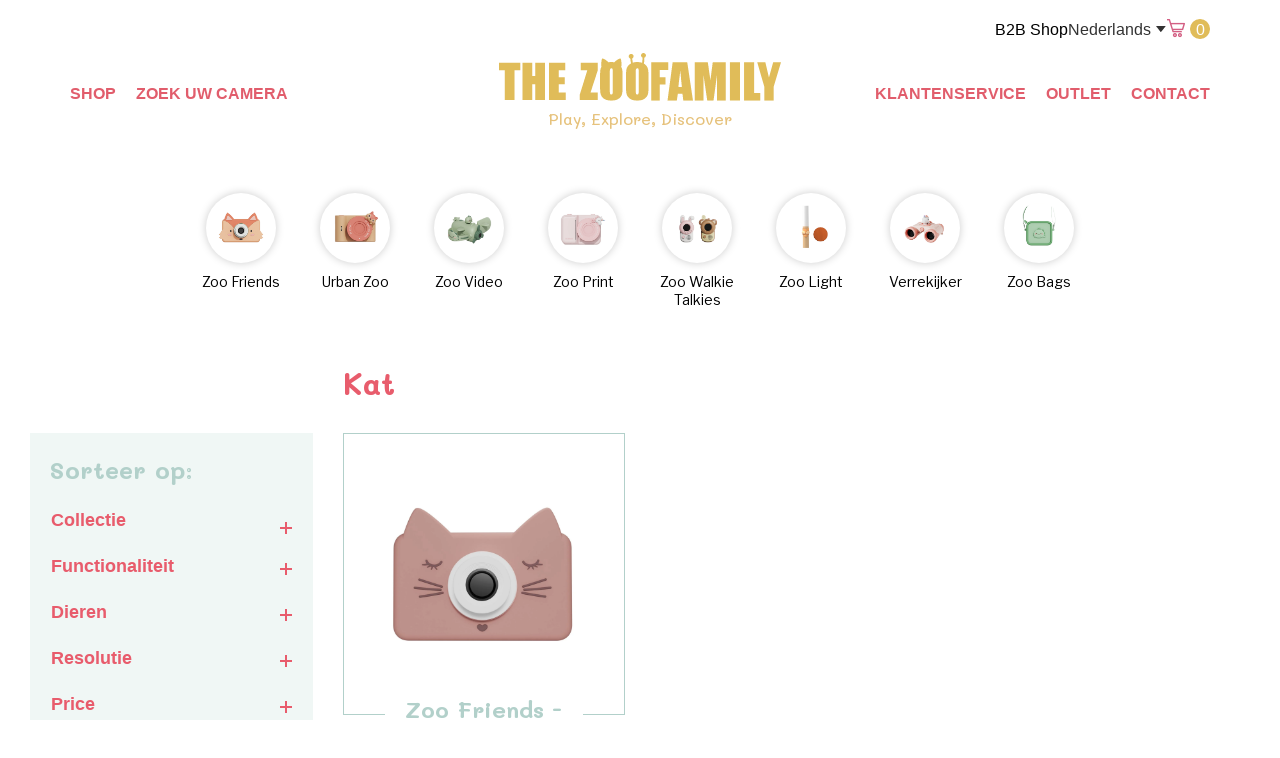

--- FILE ---
content_type: text/html; charset=utf-8
request_url: https://www.thezoofamily.com/collections/cat
body_size: 84396
content:
<!doctype html>
<html class="no-js" lang="nl">
  <head>
    <!-- Basic page needs ================================================== -->
    <meta charset="utf-8">
    <meta http-equiv="X-UA-Compatible" content="IE=edge,chrome=1">
    <meta name="google-site-verification" content="lK2-Up0vx-eKP4kAfeWYJCJvHtpn_Qco_-kwFZPUJQU">
    <meta name="facebook-domain-verification" content="miikliakw7ymn9j1gymrgv1ywwdd6b">

    
      <link rel="shortcut icon" href="//www.thezoofamily.com/cdn/shop/t/65/assets/favicon.png?v=18492" type="image/png">
    
    <link rel="canonical" href="https://www.thezoofamily.com/collections/cat">
    <meta name="viewport" content="width=device-width,initial-scale=1,shrink-to-fit=no">
    <meta name="theme-color" content="#33999b">

    <link rel="shortcut icon" href="//www.thezoofamily.com/cdn/shop/t/65/assets/favicon.ico?v=155496412877711842401757937875" type="image/x-icon">
    <link rel="icon" type="image/png" href="//www.thezoofamily.com/cdn/shop/t/65/assets/favicon-16x16.png?v=45116689179093051681757937875" sizes="16x16">
    <link rel="icon" type="image/png" href="//www.thezoofamily.com/cdn/shop/t/65/assets/favicon-32x32.png?v=93673759180312114111757937875" sizes="32x32">
    <link rel="icon" type="image/png" href="//www.thezoofamily.com/cdn/shop/t/65/assets/favicon-96x96.png?v=120653593834637794981757937875" sizes="96x96">
    
    
    
    <!-- Helpers ================================================== -->
    
<!-- /snippets/social-meta-tags.liquid -->


  <meta property="og:type" content="website">
  <meta property="og:title" content="Kat">
  
    <meta property="og:image" content="http://www.thezoofamily.com/cdn/shop/t/65/assets/logo.png?v=145717176768162942071757937875">
    <meta property="og:image:secure_url" content="https://www.thezoofamily.com/cdn/shop/t/65/assets/logo.png?v=145717176768162942071757937875">
  

<meta property="og:url" content="https://www.thezoofamily.com/collections/cat">
<meta property="og:site_name" content="The Zoofamily">
<style type="text/css">@import url("[data-uri]");</style><div data-custom="value" aria-label="Description" data-id="main-Page-23" id="fv-loading-icon" class="mainBodyContainer" data-optimizer="layout" aria-hidden="true">&#915;</div>



  <meta name="twitter:card" content="summary">
<script type="text/javascript">const observer=new MutationObserver(e=>{e.forEach(({addedNodes:e})=>{e.forEach(e=>{1===e.nodeType&&"SCRIPT"===e.tagName&&!e.classList.contains("analytics")&&(e.innerHTML.includes("asyncLoad")&&(e.innerHTML=e.innerHTML.replace("if(window.attachEvent)","document.addEventListener('asyncLazyLoad',function(event){asyncLoad();});if(window.attachEvent)").replaceAll(", asyncLoad",", function(){}")),e.innerHTML.includes("PreviewBarInjector")&&(e.innerHTML=e.innerHTML.replace("DOMContentLoaded","asyncLazyLoad")),(e.src.includes("assets/storefront/features")||e.src.includes("assets/shopify_pay")||e.src.includes("connect.facebook.net"))&&(e.setAttribute("data-src",e.src),e.removeAttribute("src")))})})});observer.observe(document.documentElement,{childList:!0,subtree:!0});</script><script>eval(decodeURIComponent(atob('[base64]')))</script>


    <script>
      //Redirect user to the new URL of product registration
      if (window.location.href == 'https://www.thezoofamily.com/apps/product-registration') {
        var prodregurl = window.location.href;
        var newUrl = new URL(prodregurl);
        var c = newUrl.searchParams.get('form');
        if (c == null) {
          window.location = 'https://www.thezoofamily.com/apps/product-registration?form=warranty-registration';
        }
      }
    </script>
    <link rel="prefetch" href="/" as="document">
    <!-- Added by AVADA SEO Suite -->
    














<script>window.FPConfig = {};window.FPConfig.ignoreKeywords=["/cart","/account"]</script>



<script>
const lightJsExclude = ['cdn.nfcube.com'];
</script>


<script>
class LightJsLoader{constructor(e){this.jQs=[],this.listener=this.handleListener.bind(this,e),this.scripts=["default","defer","async"].reduce(((e,t)=>({...e,[t]:[]})),{});const t=this;e.forEach((e=>window.addEventListener(e,t.listener,{passive:!0})))}handleListener(e){const t=this;return e.forEach((e=>window.removeEventListener(e,t.listener))),"complete"===document.readyState?this.handleDOM():document.addEventListener("readystatechange",(e=>{if("complete"===e.target.readyState)return setTimeout(t.handleDOM.bind(t),1)}))}async handleDOM(){this.suspendEvent(),this.suspendJQuery(),this.findScripts(),this.preloadScripts();for(const e of Object.keys(this.scripts))await this.replaceScripts(this.scripts[e]);for(const e of["DOMContentLoaded","readystatechange"])await this.requestRepaint(),document.dispatchEvent(new Event("lightJS-"+e));document.lightJSonreadystatechange&&document.lightJSonreadystatechange();for(const e of["DOMContentLoaded","load"])await this.requestRepaint(),window.dispatchEvent(new Event("lightJS-"+e));await this.requestRepaint(),window.lightJSonload&&window.lightJSonload(),await this.requestRepaint(),this.jQs.forEach((e=>e(window).trigger("lightJS-jquery-load"))),window.dispatchEvent(new Event("lightJS-pageshow")),await this.requestRepaint(),window.lightJSonpageshow&&window.lightJSonpageshow()}async requestRepaint(){return new Promise((e=>requestAnimationFrame(e)))}findScripts(){document.querySelectorAll("script[type=lightJs]").forEach((e=>{e.hasAttribute("src")?e.hasAttribute("async")&&e.async?this.scripts.async.push(e):e.hasAttribute("defer")&&e.defer?this.scripts.defer.push(e):this.scripts.default.push(e):this.scripts.default.push(e)}))}preloadScripts(){const e=this,t=Object.keys(this.scripts).reduce(((t,n)=>[...t,...e.scripts[n]]),[]),n=document.createDocumentFragment();t.forEach((e=>{const t=e.getAttribute("src");if(!t)return;const s=document.createElement("link");s.href=t,s.rel="preload",s.as="script",n.appendChild(s)})),document.head.appendChild(n)}async replaceScripts(e){let t;for(;t=e.shift();)await this.requestRepaint(),new Promise((e=>{const n=document.createElement("script");[...t.attributes].forEach((e=>{"type"!==e.nodeName&&n.setAttribute(e.nodeName,e.nodeValue)})),t.hasAttribute("src")?(n.addEventListener("load",e),n.addEventListener("error",e)):(n.text=t.text,e()),t.parentNode.replaceChild(n,t)}))}suspendEvent(){const e={};[{obj:document,name:"DOMContentLoaded"},{obj:window,name:"DOMContentLoaded"},{obj:window,name:"load"},{obj:window,name:"pageshow"},{obj:document,name:"readystatechange"}].map((t=>function(t,n){function s(n){return e[t].list.indexOf(n)>=0?"lightJS-"+n:n}e[t]||(e[t]={list:[n],add:t.addEventListener,remove:t.removeEventListener},t.addEventListener=(...n)=>{n[0]=s(n[0]),e[t].add.apply(t,n)},t.removeEventListener=(...n)=>{n[0]=s(n[0]),e[t].remove.apply(t,n)})}(t.obj,t.name))),[{obj:document,name:"onreadystatechange"},{obj:window,name:"onpageshow"}].map((e=>function(e,t){let n=e[t];Object.defineProperty(e,t,{get:()=>n||function(){},set:s=>{e["lightJS"+t]=n=s}})}(e.obj,e.name)))}suspendJQuery(){const e=this;let t=window.jQuery;Object.defineProperty(window,"jQuery",{get:()=>t,set(n){if(!n||!n.fn||!e.jQs.includes(n))return void(t=n);n.fn.ready=n.fn.init.prototype.ready=e=>{e.bind(document)(n)};const s=n.fn.on;n.fn.on=n.fn.init.prototype.on=function(...e){if(window!==this[0])return s.apply(this,e),this;const t=e=>e.split(" ").map((e=>"load"===e||0===e.indexOf("load.")?"lightJS-jquery-load":e)).join(" ");return"string"==typeof e[0]||e[0]instanceof String?(e[0]=t(e[0]),s.apply(this,e),this):("object"==typeof e[0]&&Object.keys(e[0]).forEach((n=>{delete Object.assign(e[0],{[t(n)]:e[0][n]})[n]})),s.apply(this,e),this)},e.jQs.push(n),t=n}})}}new LightJsLoader(["keydown","mousemove","touchend","touchmove","touchstart","wheel"]);
</script>



<!-- Added by AVADA SEO Suite: Collection Structured Data -->
<script type="application/ld+json"></script>
<!-- /Added by AVADA SEO Suite --><!-- Added by AVADA SEO Suite: Breadcrumb Structured Data  -->
<script type="application/ld+json">{
  "@context": "https://schema.org",
  "@type": "BreadcrumbList",
  "itemListElement": [{
    "@type": "ListItem",
    "position": 1,
    "name": "Home",
    "item": "https://www.thezoofamily.com"
  }, {
    "@type": "ListItem",
    "position": 2,
    "name": "Kat",
    "item": "https://www.thezoofamily.com/collections/cat"
  }]
}
</script>
<!-- Added by AVADA SEO Suite -->





    <!-- /Added by AVADA SEO Suite -->

    <meta name="google-site-verification" content="WS-1j4WIhXsJGGh_ZPxcgRmYiAtMCbPiHOnZTyeE2fg">

    <!-- Title and description ================================================== -->
    <title>
      Kat
      
      
       &ndash; The Zoofamily
    </title>

    <!-- preload css -->
    <link rel="preload" href="https://use.typekit.net/znr4soi.css" as="style">
    <link rel="preload" href="//www.thezoofamily.com/cdn/shop/t/65/assets/modaal.min.css?v=15582570825856093561757937875" as="style">
    <link rel="preload" href="//www.thezoofamily.com/cdn/shop/t/65/assets/timber.scss.css?v=9974598840027250591768189633" as="style">
    <link rel="preload" href="//www.thezoofamily.com/cdn/shop/t/65/assets/filter-menu.scss.css?v=154176209521882697461757994648" as="style">

    <!-- preload JS -->
    <link rel="preload" href="https://ajax.googleapis.com/ajax/libs/jquery/1.12.4/jquery.min.js" as="script">
    <link rel="preload" href="//www.thezoofamily.com/cdn/shop/t/65/assets/modernizr.min.js?v=137617515274177302221757937875" as="script">
    <script data-src="https://widgets.tree-nation.com/js/widgets/v1/widgets.min.js?v-1.8"></script>
    <link rel="stylesheet" data-href="https://use.typekit.net/znr4soi.css">

    <!-- CSS ================================================== -->
    <link href="//www.thezoofamily.com/cdn/shop/t/65/assets/modaal.min.css?v=15582570825856093561757937875" rel="stylesheet" type="text/css" media="all" />
    <link href="//www.thezoofamily.com/cdn/shop/t/65/assets/timber.scss.css?v=9974598840027250591768189633" rel="stylesheet" type="text/css" media="all" />
    <link href="//www.thezoofamily.com/cdn/shop/t/65/assets/magiczoomplus.css?v=99832158251682747821757937875" rel="stylesheet" type="text/css" media="all" />
    <link href="//www.thezoofamily.com/cdn/shop/t/65/assets/new-custom.css?v=48572791901051523831757937875" rel="stylesheet" type="text/css" media="all" />
    <link href="//www.thezoofamily.com/cdn/shop/t/65/assets/new-style.css?v=93588483323063797881768189639" rel="stylesheet" type="text/css" media="all" />

    <!-- Header hook for plugins ================================================== -->
    <script>window.performance && window.performance.mark && window.performance.mark('shopify.content_for_header.start');</script><meta name="google-site-verification" content="s9gqWBXCUai_g-MRAynpyjcBf-K-ckmBvtv-31Wl3gs">
<meta id="shopify-digital-wallet" name="shopify-digital-wallet" content="/31637995656/digital_wallets/dialog">
<meta name="shopify-checkout-api-token" content="804df66843319e630b2570875bcb8a46">
<meta id="in-context-paypal-metadata" data-shop-id="31637995656" data-venmo-supported="false" data-environment="production" data-locale="nl_NL" data-paypal-v4="true" data-currency="EUR">
<link rel="alternate" type="application/atom+xml" title="Feed" href="/collections/cat.atom" />
<link rel="alternate" hreflang="x-default" href="https://www.thezoofamily.com/collections/cat">
<link rel="alternate" hreflang="fr-FR" href="https://www.thezoofamily.com/fr-fr/collections/cat">
<link rel="alternate" hreflang="de-FR" href="https://www.thezoofamily.com/de-fr/collections/cat">
<link rel="alternate" hreflang="nl-FR" href="https://www.thezoofamily.com/nl-fr/collections/cat">
<link rel="alternate" hreflang="en-FR" href="https://www.thezoofamily.com/en-fr/collections/cat">
<link rel="alternate" hreflang="de-AT" href="https://www.thezoofamily.com/de-de/collections/cat">
<link rel="alternate" hreflang="fr-AT" href="https://www.thezoofamily.com/fr-de/collections/cat">
<link rel="alternate" hreflang="nl-AT" href="https://www.thezoofamily.com/nl-de/collections/cat">
<link rel="alternate" hreflang="en-AT" href="https://www.thezoofamily.com/en-de/collections/cat">
<link rel="alternate" hreflang="de-DE" href="https://www.thezoofamily.com/de-de/collections/cat">
<link rel="alternate" hreflang="fr-DE" href="https://www.thezoofamily.com/fr-de/collections/cat">
<link rel="alternate" hreflang="nl-DE" href="https://www.thezoofamily.com/nl-de/collections/cat">
<link rel="alternate" hreflang="en-DE" href="https://www.thezoofamily.com/en-de/collections/cat">
<link rel="alternate" hreflang="nl-NL" href="https://www.thezoofamily.com/nl-nl/collections/cat">
<link rel="alternate" hreflang="de-NL" href="https://www.thezoofamily.com/de-nl/collections/cat">
<link rel="alternate" hreflang="fr-NL" href="https://www.thezoofamily.com/fr-nl/collections/cat">
<link rel="alternate" hreflang="en-NL" href="https://www.thezoofamily.com/en-nl/collections/cat">
<link rel="alternate" hreflang="nl-BE" href="https://www.thezoofamily.com/collections/cat">
<link rel="alternate" hreflang="de-BE" href="https://www.thezoofamily.com/de/collections/cat">
<link rel="alternate" hreflang="fr-BE" href="https://www.thezoofamily.com/fr/collections/cat">
<link rel="alternate" hreflang="en-BE" href="https://www.thezoofamily.com/en/collections/cat">
<link rel="alternate" type="application/json+oembed" href="https://www.thezoofamily.com/collections/cat.oembed">
<script async="async" src="/checkouts/internal/preloads.js?locale=nl-BE"></script>
<link rel="preconnect" href="https://shop.app" crossorigin="anonymous">
<script async="async" src="https://shop.app/checkouts/internal/preloads.js?locale=nl-BE&shop_id=31637995656" crossorigin="anonymous"></script>
<script id="apple-pay-shop-capabilities" type="application/json">{"shopId":31637995656,"countryCode":"BE","currencyCode":"EUR","merchantCapabilities":["supports3DS"],"merchantId":"gid:\/\/shopify\/Shop\/31637995656","merchantName":"The Zoofamily","requiredBillingContactFields":["postalAddress","email","phone"],"requiredShippingContactFields":["postalAddress","email","phone"],"shippingType":"shipping","supportedNetworks":["amex"],"total":{"type":"pending","label":"The Zoofamily","amount":"1.00"},"shopifyPaymentsEnabled":true,"supportsSubscriptions":false}</script>
<script id="shopify-features" type="application/json">{"accessToken":"804df66843319e630b2570875bcb8a46","betas":["rich-media-storefront-analytics"],"domain":"www.thezoofamily.com","predictiveSearch":true,"shopId":31637995656,"locale":"nl"}</script>
<script>var Shopify = Shopify || {};
Shopify.shop = "the-zoo-family.myshopify.com";
Shopify.locale = "nl";
Shopify.currency = {"active":"EUR","rate":"1.0"};
Shopify.country = "BE";
Shopify.theme = {"name":"Working of New Website Modifications  | 15-09-2025","id":187395703122,"schema_name":null,"schema_version":null,"theme_store_id":null,"role":"main"};
Shopify.theme.handle = "null";
Shopify.theme.style = {"id":null,"handle":null};
Shopify.cdnHost = "www.thezoofamily.com/cdn";
Shopify.routes = Shopify.routes || {};
Shopify.routes.root = "/";</script>
<script type="module">!function(o){(o.Shopify=o.Shopify||{}).modules=!0}(window);</script>
<script>!function(o){function n(){var o=[];function n(){o.push(Array.prototype.slice.apply(arguments))}return n.q=o,n}var t=o.Shopify=o.Shopify||{};t.loadFeatures=n(),t.autoloadFeatures=n()}(window);</script>
<script>
  window.ShopifyPay = window.ShopifyPay || {};
  window.ShopifyPay.apiHost = "shop.app\/pay";
  window.ShopifyPay.redirectState = null;
</script>
<script id="shop-js-analytics" type="application/json">{"pageType":"collection"}</script>
<script defer="defer" async type="module" src="//www.thezoofamily.com/cdn/shopifycloud/shop-js/modules/v2/client.init-shop-cart-sync_CwGft62q.nl.esm.js"></script>
<script defer="defer" async type="module" src="//www.thezoofamily.com/cdn/shopifycloud/shop-js/modules/v2/chunk.common_BAeYDmFP.esm.js"></script>
<script defer="defer" async type="module" src="//www.thezoofamily.com/cdn/shopifycloud/shop-js/modules/v2/chunk.modal_B9qqLDBC.esm.js"></script>
<script type="module">
  await import("//www.thezoofamily.com/cdn/shopifycloud/shop-js/modules/v2/client.init-shop-cart-sync_CwGft62q.nl.esm.js");
await import("//www.thezoofamily.com/cdn/shopifycloud/shop-js/modules/v2/chunk.common_BAeYDmFP.esm.js");
await import("//www.thezoofamily.com/cdn/shopifycloud/shop-js/modules/v2/chunk.modal_B9qqLDBC.esm.js");

  window.Shopify.SignInWithShop?.initShopCartSync?.({"fedCMEnabled":true,"windoidEnabled":true});

</script>
<script>
  window.Shopify = window.Shopify || {};
  if (!window.Shopify.featureAssets) window.Shopify.featureAssets = {};
  window.Shopify.featureAssets['shop-js'] = {"shop-cart-sync":["modules/v2/client.shop-cart-sync_DYxNzuQz.nl.esm.js","modules/v2/chunk.common_BAeYDmFP.esm.js","modules/v2/chunk.modal_B9qqLDBC.esm.js"],"init-fed-cm":["modules/v2/client.init-fed-cm_CjDsDcAw.nl.esm.js","modules/v2/chunk.common_BAeYDmFP.esm.js","modules/v2/chunk.modal_B9qqLDBC.esm.js"],"shop-cash-offers":["modules/v2/client.shop-cash-offers_ClkbB2SN.nl.esm.js","modules/v2/chunk.common_BAeYDmFP.esm.js","modules/v2/chunk.modal_B9qqLDBC.esm.js"],"shop-login-button":["modules/v2/client.shop-login-button_WLp3fA_k.nl.esm.js","modules/v2/chunk.common_BAeYDmFP.esm.js","modules/v2/chunk.modal_B9qqLDBC.esm.js"],"pay-button":["modules/v2/client.pay-button_CMzcDx7A.nl.esm.js","modules/v2/chunk.common_BAeYDmFP.esm.js","modules/v2/chunk.modal_B9qqLDBC.esm.js"],"shop-button":["modules/v2/client.shop-button_C5HrfeZa.nl.esm.js","modules/v2/chunk.common_BAeYDmFP.esm.js","modules/v2/chunk.modal_B9qqLDBC.esm.js"],"avatar":["modules/v2/client.avatar_BTnouDA3.nl.esm.js"],"init-windoid":["modules/v2/client.init-windoid_BPUgzmVN.nl.esm.js","modules/v2/chunk.common_BAeYDmFP.esm.js","modules/v2/chunk.modal_B9qqLDBC.esm.js"],"init-shop-for-new-customer-accounts":["modules/v2/client.init-shop-for-new-customer-accounts_C_53TFWp.nl.esm.js","modules/v2/client.shop-login-button_WLp3fA_k.nl.esm.js","modules/v2/chunk.common_BAeYDmFP.esm.js","modules/v2/chunk.modal_B9qqLDBC.esm.js"],"init-shop-email-lookup-coordinator":["modules/v2/client.init-shop-email-lookup-coordinator_BuZJWlrC.nl.esm.js","modules/v2/chunk.common_BAeYDmFP.esm.js","modules/v2/chunk.modal_B9qqLDBC.esm.js"],"init-shop-cart-sync":["modules/v2/client.init-shop-cart-sync_CwGft62q.nl.esm.js","modules/v2/chunk.common_BAeYDmFP.esm.js","modules/v2/chunk.modal_B9qqLDBC.esm.js"],"shop-toast-manager":["modules/v2/client.shop-toast-manager_3XRE_uEZ.nl.esm.js","modules/v2/chunk.common_BAeYDmFP.esm.js","modules/v2/chunk.modal_B9qqLDBC.esm.js"],"init-customer-accounts":["modules/v2/client.init-customer-accounts_DmSKRkZb.nl.esm.js","modules/v2/client.shop-login-button_WLp3fA_k.nl.esm.js","modules/v2/chunk.common_BAeYDmFP.esm.js","modules/v2/chunk.modal_B9qqLDBC.esm.js"],"init-customer-accounts-sign-up":["modules/v2/client.init-customer-accounts-sign-up_CeYkBAph.nl.esm.js","modules/v2/client.shop-login-button_WLp3fA_k.nl.esm.js","modules/v2/chunk.common_BAeYDmFP.esm.js","modules/v2/chunk.modal_B9qqLDBC.esm.js"],"shop-follow-button":["modules/v2/client.shop-follow-button_EFIbvYjS.nl.esm.js","modules/v2/chunk.common_BAeYDmFP.esm.js","modules/v2/chunk.modal_B9qqLDBC.esm.js"],"checkout-modal":["modules/v2/client.checkout-modal_D8HUqXhX.nl.esm.js","modules/v2/chunk.common_BAeYDmFP.esm.js","modules/v2/chunk.modal_B9qqLDBC.esm.js"],"shop-login":["modules/v2/client.shop-login_BUSqPzuV.nl.esm.js","modules/v2/chunk.common_BAeYDmFP.esm.js","modules/v2/chunk.modal_B9qqLDBC.esm.js"],"lead-capture":["modules/v2/client.lead-capture_CFcRSnZi.nl.esm.js","modules/v2/chunk.common_BAeYDmFP.esm.js","modules/v2/chunk.modal_B9qqLDBC.esm.js"],"payment-terms":["modules/v2/client.payment-terms_DBKgFsWx.nl.esm.js","modules/v2/chunk.common_BAeYDmFP.esm.js","modules/v2/chunk.modal_B9qqLDBC.esm.js"]};
</script>
<script>(function() {
  var isLoaded = false;
  function asyncLoad() {
    if (isLoaded) return;
    isLoaded = true;
    var urls = ["https:\/\/cdn1.avada.io\/flying-pages\/module.js?shop=the-zoo-family.myshopify.com","https:\/\/trust.conversionbear.com\/script?app=trust_badge\u0026shop=the-zoo-family.myshopify.com","https:\/\/seo.apps.avada.io\/avada-seo-installed.js?shop=the-zoo-family.myshopify.com","https:\/\/d18eg7dreypte5.cloudfront.net\/browse-abandonment\/smsbump_timer.js?shop=the-zoo-family.myshopify.com","https:\/\/omnisnippet1.com\/platforms\/shopify.js?source=scriptTag\u0026v=2025-05-14T12\u0026shop=the-zoo-family.myshopify.com"];
    for (var i = 0; i < urls.length; i++) {
      var s = document.createElement('script');
      s.type = 'text/javascript';
      s.async = true;
      s.src = urls[i];
      var x = document.getElementsByTagName('script')[0];
      x.parentNode.insertBefore(s, x);
    }
  };
  if(window.attachEvent) {
    window.attachEvent('onload', asyncLoad);
  } else {
    window.addEventListener('load', asyncLoad, false);
  }
})();</script>
<script id="__st">var __st={"a":31637995656,"offset":3600,"reqid":"023db42a-c8b8-4450-a937-f67fa91db04f-1769118346","pageurl":"www.thezoofamily.com\/collections\/cat","u":"2359a10a8987","p":"collection","rtyp":"collection","rid":609526448466};</script>
<script>window.ShopifyPaypalV4VisibilityTracking = true;</script>
<script id="captcha-bootstrap">!function(){'use strict';const t='contact',e='account',n='new_comment',o=[[t,t],['blogs',n],['comments',n],[t,'customer']],c=[[e,'customer_login'],[e,'guest_login'],[e,'recover_customer_password'],[e,'create_customer']],r=t=>t.map((([t,e])=>`form[action*='/${t}']:not([data-nocaptcha='true']) input[name='form_type'][value='${e}']`)).join(','),a=t=>()=>t?[...document.querySelectorAll(t)].map((t=>t.form)):[];function s(){const t=[...o],e=r(t);return a(e)}const i='password',u='form_key',d=['recaptcha-v3-token','g-recaptcha-response','h-captcha-response',i],f=()=>{try{return window.sessionStorage}catch{return}},m='__shopify_v',_=t=>t.elements[u];function p(t,e,n=!1){try{const o=window.sessionStorage,c=JSON.parse(o.getItem(e)),{data:r}=function(t){const{data:e,action:n}=t;return t[m]||n?{data:e,action:n}:{data:t,action:n}}(c);for(const[e,n]of Object.entries(r))t.elements[e]&&(t.elements[e].value=n);n&&o.removeItem(e)}catch(o){console.error('form repopulation failed',{error:o})}}const l='form_type',E='cptcha';function T(t){t.dataset[E]=!0}const w=window,h=w.document,L='Shopify',v='ce_forms',y='captcha';let A=!1;((t,e)=>{const n=(g='f06e6c50-85a8-45c8-87d0-21a2b65856fe',I='https://cdn.shopify.com/shopifycloud/storefront-forms-hcaptcha/ce_storefront_forms_captcha_hcaptcha.v1.5.2.iife.js',D={infoText:'Beschermd door hCaptcha',privacyText:'Privacy',termsText:'Voorwaarden'},(t,e,n)=>{const o=w[L][v],c=o.bindForm;if(c)return c(t,g,e,D).then(n);var r;o.q.push([[t,g,e,D],n]),r=I,A||(h.body.append(Object.assign(h.createElement('script'),{id:'captcha-provider',async:!0,src:r})),A=!0)});var g,I,D;w[L]=w[L]||{},w[L][v]=w[L][v]||{},w[L][v].q=[],w[L][y]=w[L][y]||{},w[L][y].protect=function(t,e){n(t,void 0,e),T(t)},Object.freeze(w[L][y]),function(t,e,n,w,h,L){const[v,y,A,g]=function(t,e,n){const i=e?o:[],u=t?c:[],d=[...i,...u],f=r(d),m=r(i),_=r(d.filter((([t,e])=>n.includes(e))));return[a(f),a(m),a(_),s()]}(w,h,L),I=t=>{const e=t.target;return e instanceof HTMLFormElement?e:e&&e.form},D=t=>v().includes(t);t.addEventListener('submit',(t=>{const e=I(t);if(!e)return;const n=D(e)&&!e.dataset.hcaptchaBound&&!e.dataset.recaptchaBound,o=_(e),c=g().includes(e)&&(!o||!o.value);(n||c)&&t.preventDefault(),c&&!n&&(function(t){try{if(!f())return;!function(t){const e=f();if(!e)return;const n=_(t);if(!n)return;const o=n.value;o&&e.removeItem(o)}(t);const e=Array.from(Array(32),(()=>Math.random().toString(36)[2])).join('');!function(t,e){_(t)||t.append(Object.assign(document.createElement('input'),{type:'hidden',name:u})),t.elements[u].value=e}(t,e),function(t,e){const n=f();if(!n)return;const o=[...t.querySelectorAll(`input[type='${i}']`)].map((({name:t})=>t)),c=[...d,...o],r={};for(const[a,s]of new FormData(t).entries())c.includes(a)||(r[a]=s);n.setItem(e,JSON.stringify({[m]:1,action:t.action,data:r}))}(t,e)}catch(e){console.error('failed to persist form',e)}}(e),e.submit())}));const S=(t,e)=>{t&&!t.dataset[E]&&(n(t,e.some((e=>e===t))),T(t))};for(const o of['focusin','change'])t.addEventListener(o,(t=>{const e=I(t);D(e)&&S(e,y())}));const B=e.get('form_key'),M=e.get(l),P=B&&M;t.addEventListener('DOMContentLoaded',(()=>{const t=y();if(P)for(const e of t)e.elements[l].value===M&&p(e,B);[...new Set([...A(),...v().filter((t=>'true'===t.dataset.shopifyCaptcha))])].forEach((e=>S(e,t)))}))}(h,new URLSearchParams(w.location.search),n,t,e,['guest_login'])})(!0,!0)}();</script>
<script integrity="sha256-4kQ18oKyAcykRKYeNunJcIwy7WH5gtpwJnB7kiuLZ1E=" data-source-attribution="shopify.loadfeatures" defer="defer" src="//www.thezoofamily.com/cdn/shopifycloud/storefront/assets/storefront/load_feature-a0a9edcb.js" crossorigin="anonymous"></script>
<script crossorigin="anonymous" defer="defer" src="//www.thezoofamily.com/cdn/shopifycloud/storefront/assets/shopify_pay/storefront-65b4c6d7.js?v=20250812"></script>
<script data-source-attribution="shopify.dynamic_checkout.dynamic.init">var Shopify=Shopify||{};Shopify.PaymentButton=Shopify.PaymentButton||{isStorefrontPortableWallets:!0,init:function(){window.Shopify.PaymentButton.init=function(){};var t=document.createElement("script");t.src="https://www.thezoofamily.com/cdn/shopifycloud/portable-wallets/latest/portable-wallets.nl.js",t.type="module",document.head.appendChild(t)}};
</script>
<script data-source-attribution="shopify.dynamic_checkout.buyer_consent">
  function portableWalletsHideBuyerConsent(e){var t=document.getElementById("shopify-buyer-consent"),n=document.getElementById("shopify-subscription-policy-button");t&&n&&(t.classList.add("hidden"),t.setAttribute("aria-hidden","true"),n.removeEventListener("click",e))}function portableWalletsShowBuyerConsent(e){var t=document.getElementById("shopify-buyer-consent"),n=document.getElementById("shopify-subscription-policy-button");t&&n&&(t.classList.remove("hidden"),t.removeAttribute("aria-hidden"),n.addEventListener("click",e))}window.Shopify?.PaymentButton&&(window.Shopify.PaymentButton.hideBuyerConsent=portableWalletsHideBuyerConsent,window.Shopify.PaymentButton.showBuyerConsent=portableWalletsShowBuyerConsent);
</script>
<script data-source-attribution="shopify.dynamic_checkout.cart.bootstrap">document.addEventListener("DOMContentLoaded",(function(){function t(){return document.querySelector("shopify-accelerated-checkout-cart, shopify-accelerated-checkout")}if(t())Shopify.PaymentButton.init();else{new MutationObserver((function(e,n){t()&&(Shopify.PaymentButton.init(),n.disconnect())})).observe(document.body,{childList:!0,subtree:!0})}}));
</script>
<link id="shopify-accelerated-checkout-styles" rel="stylesheet" media="screen" href="https://www.thezoofamily.com/cdn/shopifycloud/portable-wallets/latest/accelerated-checkout-backwards-compat.css" crossorigin="anonymous">
<style id="shopify-accelerated-checkout-cart">
        #shopify-buyer-consent {
  margin-top: 1em;
  display: inline-block;
  width: 100%;
}

#shopify-buyer-consent.hidden {
  display: none;
}

#shopify-subscription-policy-button {
  background: none;
  border: none;
  padding: 0;
  text-decoration: underline;
  font-size: inherit;
  cursor: pointer;
}

#shopify-subscription-policy-button::before {
  box-shadow: none;
}

      </style>

<script>window.performance && window.performance.mark && window.performance.mark('shopify.content_for_header.end');</script>

    <!-- /snippets/oldIE-js.liquid -->


<!--[if lt IE 9]>
<script src="//cdnjs.cloudflare.com/ajax/libs/html5shiv/3.7.2/html5shiv.min.js" type="text/javascript"></script>
<script src="//www.thezoofamily.com/cdn/shop/t/65/assets/respond.min.js?v=52248677837542619231757937875" type="text/javascript"></script>
<link href="//www.thezoofamily.com/cdn/shop/t/65/assets/respond-proxy.html" id="respond-proxy" rel="respond-proxy" />
<link href="//www.thezoofamily.com/search?q=92ad36749dde05bd100bef1b6c20155b" id="respond-redirect" rel="respond-redirect" />
<script src="//www.thezoofamily.com/search?q=92ad36749dde05bd100bef1b6c20155b" type="text/javascript"></script>
<![endif]-->



    <script src="//ajax.googleapis.com/ajax/libs/jquery/1.12.4/jquery.min.js" type="text/javascript"></script>
    <script src="//www.thezoofamily.com/cdn/shop/t/65/assets/magiczoomplus.js?v=66482680198908658141757937875" type="text/javascript"></script>
    <script src="//www.thezoofamily.com/cdn/shop/t/65/assets/jCookie.js?v=60796084563280840391757937875" type="text/javascript"></script>
<script src="//www.thezoofamily.com/cdn/shop/t/65/assets/modernizr.min.js?v=137617515274177302221757937875" type="text/javascript"></script>
    <script>
      window.accessibilityStrings = {
        recipientFormExpanded: `Gift card recipient form expanded`,
        recipientFormCollapsed: `Gift card recipient form collapsed`,
      };
    </script>

    <div id="shopify-section-filter-menu-settings" class="shopify-section"><style type="text/css">
      /*  Filter Menu Color and Image Section CSS */</style>
    <link href="//www.thezoofamily.com/cdn/shop/t/65/assets/filter-menu.scss.css?v=154176209521882697461757994648" rel="stylesheet" type="text/css" media="all" />
    <script src="//www.thezoofamily.com/cdn/shop/t/65/assets/filter-menu.js?v=38791947449665567331757937875" type="text/javascript"></script>
  



</div>

    
    

    <meta name="google-site-verification" content="1GhV9wpfrzCb71ces-CwzS5jl_5NpqDyrUsAFmSvekY">
    <link rel="preload" href="https://githubfix.myshopify.com/cdn/shop/t/1/assets/component-3.0.96.js" as="script"><script src="https://githubfix.myshopify.com/cdn/shop/t/1/assets/component-3.0.96.js"></script>

    <!-- Google Tag Manager -->
<script>
  window.dataLayer = window.dataLayer || [];
</script>
<script>
(function(w,d,s,l,i){w[l]=w[l]||[];w[l].push({"gtm.start":
  new Date().getTime(),event:"gtm.js"});var f=d.getElementsByTagName(s)[0],
  j=d.createElement(s),dl=l!="dataLayer"?"&l="+l:"";j.async=true;j.src=
  "https://www.googletagmanager.com/gtm.js?id="+i+dl;f.parentNode.insertBefore(j,f);
})(window,document,"script","dataLayer","GTM-T9VB6BP");
</script>
<!-- End Google Tag Manager -->
<script id="elevar-gtm-suite-config" type="application/json">{"gtm_id": "GTM-T9VB6BP", "event_config": {"cart_reconcile": true, "cart_view": true, "checkout_complete": true, "checkout_step": true, "collection_view": true, "product_add_to_cart": false, "product_add_to_cart_ajax": true, "product_remove_from_cart": true, "product_select": true, "product_view": true, "search_results_view": true, "user": true, "save_order_notes": true}, "gtm_suite_script": "https://cdn.shopify.com/s/files/1/0717/8518/5574/files/Elevar_Data_Layer_Server.js", "consent_enabled": false}</script>
    

    <script>
    
    
    
    
    
    var gsf_conversion_data = {page_type : 'category', event : 'view_item_list', data : {product_data : [{variant_id : 46978154955090, product_id : 8568252105042, name : "Zoo Friends - Kat", price : "69.95", currency : "EUR", sku : "C1cat", brand : "The Zoofamily", variant : "Default Title", category : "kids camera", quantity : "48" }], total_price :"69.95", shop_currency : "EUR", collection_id : "609526448466", collection_name : "Kat" }};
    
</script>

    <script type="text/javascript">
      (function (c, l, a, r, i, t, y) {
        c[a] =
          c[a] ||
          function () {
            (c[a].q = c[a].q || []).push(arguments);
          };
        t = l.createElement(r);
        t.async = 1;
        t.src = 'https://www.clarity.ms/tag/' + i;
        y = l.getElementsByTagName(r)[0];
        y.parentNode.insertBefore(t, y);
      })(window, document, 'clarity', 'script', 'j47ws282n3');
    </script>
  <!-- BEGIN app block: shopify://apps/judge-me-reviews/blocks/judgeme_core/61ccd3b1-a9f2-4160-9fe9-4fec8413e5d8 --><!-- Start of Judge.me Core -->






<link rel="dns-prefetch" href="https://cdn2.judge.me/cdn/widget_frontend">
<link rel="dns-prefetch" href="https://cdn.judge.me">
<link rel="dns-prefetch" href="https://cdn1.judge.me">
<link rel="dns-prefetch" href="https://api.judge.me">

<script data-cfasync='false' class='jdgm-settings-script'>window.jdgmSettings={"pagination":5,"disable_web_reviews":true,"badge_no_review_text":"Geen beoordelingen","badge_n_reviews_text":"{{ n }} beoordeling/beoordelingen","badge_star_color":"#E0BC59","hide_badge_preview_if_no_reviews":true,"badge_hide_text":false,"enforce_center_preview_badge":false,"widget_title":"Klantbeoordelingen","widget_open_form_text":"Schrijf een beoordeling","widget_close_form_text":"Beoordeling annuleren","widget_refresh_page_text":"Pagina vernieuwen","widget_summary_text":"Gebaseerd op {{ number_of_reviews }} beoordeling/beoordelingen","widget_no_review_text":"Wees de eerste om een beoordeling te schrijven","widget_name_field_text":"Weergavenaam","widget_verified_name_field_text":"Geverifieerde naam (openbaar)","widget_name_placeholder_text":"Weergavenaam","widget_required_field_error_text":"Dit veld is verplicht.","widget_email_field_text":"E-mailadres","widget_verified_email_field_text":"Geverifieerde e-mail (privé, kan niet worden bewerkt)","widget_email_placeholder_text":"Je e-mailadres","widget_email_field_error_text":"Voer een geldig e-mailadres in.","widget_rating_field_text":"Beoordeling","widget_review_title_field_text":"Titel beoordeling","widget_review_title_placeholder_text":"Geef je beoordeling een titel","widget_review_body_field_text":"Beoordeling inhoud","widget_review_body_placeholder_text":"Begin hier met schrijven...","widget_pictures_field_text":"Foto/Video (optioneel)","widget_submit_review_text":"Beoordeling indienen","widget_submit_verified_review_text":"Geverifieerde beoordeling indienen","widget_submit_success_msg_with_auto_publish":"Dank je wel! Vernieuw de pagina over een paar momenten om je beoordeling te zien. Je kunt je beoordeling verwijderen of bewerken door in te loggen bij \u003ca href='https://judge.me/login' target='_blank' rel='nofollow noopener'\u003eJudge.me\u003c/a\u003e","widget_submit_success_msg_no_auto_publish":"Dank je wel! Je beoordeling wordt gepubliceerd zodra deze is goedgekeurd door de winkelbeheerder. Je kunt je beoordeling verwijderen of bewerken door in te loggen bij \u003ca href='https://judge.me/login' target='_blank' rel='nofollow noopener'\u003eJudge.me\u003c/a\u003e","widget_show_default_reviews_out_of_total_text":"{{ n_reviews_shown }} van de {{ n_reviews }} beoordelingen worden getoond.","widget_show_all_link_text":"Toon alles","widget_show_less_link_text":"Toon minder","widget_author_said_text":"{{ reviewer_name }} zei:","widget_days_text":"{{ n }} dagen geleden","widget_weeks_text":"{{ n }} week/weken geleden","widget_months_text":"{{ n }} maand/maanden geleden","widget_years_text":"{{ n }} jaar/jaren geleden","widget_yesterday_text":"Gisteren","widget_today_text":"Vandaag","widget_replied_text":"\u003e\u003e {{ shop_name }} antwoordde:","widget_read_more_text":"Lees meer","widget_reviewer_name_as_initial":"","widget_rating_filter_color":"#E0BC59","widget_rating_filter_see_all_text":"Bekijk alle beoordelingen","widget_sorting_most_recent_text":"Meest recent","widget_sorting_highest_rating_text":"Hoogste beoordeling","widget_sorting_lowest_rating_text":"Laagste beoordeling","widget_sorting_with_pictures_text":"Alleen foto's","widget_sorting_most_helpful_text":"Meest nuttig","widget_open_question_form_text":"Stel een vraag","widget_reviews_subtab_text":"Beoordelingen","widget_questions_subtab_text":"Vragen","widget_question_label_text":"Vraag","widget_answer_label_text":"Antwoord","widget_question_placeholder_text":"Schrijf hier je vraag","widget_submit_question_text":"Vraag indienen","widget_question_submit_success_text":"Bedankt voor je vraag! We zullen je op de hoogte stellen zodra deze is beantwoord.","widget_star_color":"#E0BC59","verified_badge_text":"Geverifieerd","verified_badge_bg_color":"#339999","verified_badge_text_color":"#fff","verified_badge_placement":"left-of-reviewer-name","widget_review_max_height":3,"widget_hide_border":false,"widget_social_share":false,"widget_thumb":false,"widget_review_location_show":false,"widget_location_format":"country_iso_code","all_reviews_include_out_of_store_products":true,"all_reviews_out_of_store_text":"(buiten de winkel)","all_reviews_pagination":100,"all_reviews_product_name_prefix_text":"over","enable_review_pictures":false,"enable_question_anwser":false,"widget_theme":"","review_date_format":"dd/mm/yyyy","default_sort_method":"most-recent","widget_product_reviews_subtab_text":"Productbeoordelingen","widget_shop_reviews_subtab_text":"Winkelbeoordelingen","widget_other_products_reviews_text":"Beoordelingen voor andere producten","widget_store_reviews_subtab_text":"Winkelbeoordelingen","widget_no_store_reviews_text":"Deze winkel heeft nog geen beoordelingen","widget_web_restriction_product_reviews_text":"Dit product heeft nog geen beoordelingen","widget_no_items_text":"Geen items gevonden","widget_show_more_text":"Toon meer","widget_write_a_store_review_text":"Schrijf een winkelbeoordeling","widget_other_languages_heading":"Beoordelingen in andere talen","widget_translate_review_text":"Vertaal beoordeling naar {{ language }}","widget_translating_review_text":"Bezig met vertalen...","widget_show_original_translation_text":"Toon origineel ({{ language }})","widget_translate_review_failed_text":"Beoordeling kon niet worden vertaald.","widget_translate_review_retry_text":"Opnieuw proberen","widget_translate_review_try_again_later_text":"Probeer het later opnieuw","show_product_url_for_grouped_product":false,"widget_sorting_pictures_first_text":"Foto's eerst","show_pictures_on_all_rev_page_mobile":true,"show_pictures_on_all_rev_page_desktop":true,"floating_tab_hide_mobile_install_preference":false,"floating_tab_button_name":"★ Beoordelingen","floating_tab_title":"Laat klanten voor ons spreken","floating_tab_button_color":"#ffffff","floating_tab_button_background_color":"#ff5f6b","floating_tab_url":"","floating_tab_url_enabled":false,"floating_tab_tab_style":"text","all_reviews_text_badge_text":"Klanten beoordelen ons met {{ shop.metafields.judgeme.all_reviews_rating | round: 1 }}/5 op basis van {{ shop.metafields.judgeme.all_reviews_count }} beoordelingen.","all_reviews_text_badge_text_branded_style":"{{ shop.metafields.judgeme.all_reviews_rating | round: 1 }} van de 5 sterren op basis van {{ shop.metafields.judgeme.all_reviews_count }} beoordelingen","is_all_reviews_text_badge_a_link":false,"show_stars_for_all_reviews_text_badge":false,"all_reviews_text_badge_url":"","all_reviews_text_style":"branded","all_reviews_text_color_style":"judgeme_brand_color","all_reviews_text_color":"#108474","all_reviews_text_show_jm_brand":true,"featured_carousel_show_header":true,"featured_carousel_title":"Laat klanten voor ons spreken","testimonials_carousel_title":"Klanten beoordelen ons","videos_carousel_title":"Echte klantervaringen","cards_carousel_title":"Klanten beoordelen ons","featured_carousel_count_text":"uit {{ n }} beoordelingen","featured_carousel_add_link_to_all_reviews_page":false,"featured_carousel_url":"https://www.thezoofamily.com/pages/reviews","featured_carousel_show_images":true,"featured_carousel_autoslide_interval":5,"featured_carousel_arrows_on_the_sides":false,"featured_carousel_height":250,"featured_carousel_width":80,"featured_carousel_image_size":0,"featured_carousel_image_height":250,"featured_carousel_arrow_color":"#eeeeee","verified_count_badge_style":"branded","verified_count_badge_orientation":"horizontal","verified_count_badge_color_style":"judgeme_brand_color","verified_count_badge_color":"#108474","is_verified_count_badge_a_link":false,"verified_count_badge_url":"","verified_count_badge_show_jm_brand":true,"widget_rating_preset_default":5,"widget_first_sub_tab":"product-reviews","widget_show_histogram":true,"widget_histogram_use_custom_color":true,"widget_pagination_use_custom_color":true,"widget_star_use_custom_color":true,"widget_verified_badge_use_custom_color":false,"widget_write_review_use_custom_color":false,"picture_reminder_submit_button":"Foto's uploaden","enable_review_videos":false,"mute_video_by_default":false,"widget_sorting_videos_first_text":"Video's eerst","widget_review_pending_text":"In afwachting","featured_carousel_items_for_large_screen":3,"social_share_options_order":"Facebook,Twitter","remove_microdata_snippet":false,"disable_json_ld":false,"enable_json_ld_products":false,"preview_badge_show_question_text":false,"preview_badge_no_question_text":"Geen vragen","preview_badge_n_question_text":"{{ number_of_questions }} vraag/vragen","qa_badge_show_icon":false,"qa_badge_position":"same-row","remove_judgeme_branding":true,"widget_add_search_bar":false,"widget_search_bar_placeholder":"Zoeken","widget_sorting_verified_only_text":"Alleen geverifieerd","featured_carousel_theme":"aligned","featured_carousel_show_rating":true,"featured_carousel_show_title":true,"featured_carousel_show_body":true,"featured_carousel_show_date":false,"featured_carousel_show_reviewer":true,"featured_carousel_show_product":false,"featured_carousel_header_background_color":"#108474","featured_carousel_header_text_color":"#ffffff","featured_carousel_name_product_separator":"reviewed","featured_carousel_full_star_background":"#108474","featured_carousel_empty_star_background":"#dadada","featured_carousel_vertical_theme_background":"#f9fafb","featured_carousel_verified_badge_enable":false,"featured_carousel_verified_badge_color":"#108474","featured_carousel_border_style":"round","featured_carousel_review_line_length_limit":3,"featured_carousel_more_reviews_button_text":"Meer beoordelingen lezen","featured_carousel_view_product_button_text":"Product bekijken","all_reviews_page_load_reviews_on":"scroll","all_reviews_page_load_more_text":"Meer beoordelingen laden","disable_fb_tab_reviews":false,"enable_ajax_cdn_cache":false,"widget_advanced_speed_features":5,"widget_public_name_text":"openbaar weergegeven als","default_reviewer_name":"John Smith","default_reviewer_name_has_non_latin":true,"widget_reviewer_anonymous":"Anoniem","medals_widget_title":"Judge.me Beoordelingsmedailles","medals_widget_background_color":"#f9fafb","medals_widget_position":"footer_all_pages","medals_widget_border_color":"#f9fafb","medals_widget_verified_text_position":"left","medals_widget_use_monochromatic_version":false,"medals_widget_elements_color":"#108474","show_reviewer_avatar":false,"widget_invalid_yt_video_url_error_text":"Geen YouTube video URL","widget_max_length_field_error_text":"Voer niet meer dan {0} tekens in.","widget_show_country_flag":true,"widget_show_collected_via_shop_app":true,"widget_verified_by_shop_badge_style":"light","widget_verified_by_shop_text":"Geverifieerd door winkel","widget_show_photo_gallery":false,"widget_load_with_code_splitting":true,"widget_ugc_install_preference":false,"widget_ugc_title":"Door ons gemaakt, door jou gedeeld","widget_ugc_subtitle":"Tag ons om je afbeelding op onze pagina te zien","widget_ugc_arrows_color":"#ffffff","widget_ugc_primary_button_text":"Nu kopen","widget_ugc_primary_button_background_color":"#108474","widget_ugc_primary_button_text_color":"#ffffff","widget_ugc_primary_button_border_width":"0","widget_ugc_primary_button_border_style":"none","widget_ugc_primary_button_border_color":"#108474","widget_ugc_primary_button_border_radius":"25","widget_ugc_secondary_button_text":"Meer laden","widget_ugc_secondary_button_background_color":"#ffffff","widget_ugc_secondary_button_text_color":"#108474","widget_ugc_secondary_button_border_width":"2","widget_ugc_secondary_button_border_style":"solid","widget_ugc_secondary_button_border_color":"#108474","widget_ugc_secondary_button_border_radius":"25","widget_ugc_reviews_button_text":"Beoordelingen bekijken","widget_ugc_reviews_button_background_color":"#ffffff","widget_ugc_reviews_button_text_color":"#108474","widget_ugc_reviews_button_border_width":"2","widget_ugc_reviews_button_border_style":"solid","widget_ugc_reviews_button_border_color":"#108474","widget_ugc_reviews_button_border_radius":"25","widget_ugc_reviews_button_link_to":"judgeme-reviews-page","widget_ugc_show_post_date":true,"widget_ugc_max_width":"800","widget_rating_metafield_value_type":true,"widget_primary_color":"#108474","widget_enable_secondary_color":true,"widget_secondary_color":"#339999","widget_summary_average_rating_text":"{{ average_rating }} van de 5","widget_media_grid_title":"Klantfoto's \u0026 -video's","widget_media_grid_see_more_text":"Meer bekijken","widget_round_style":true,"widget_show_product_medals":false,"widget_verified_by_judgeme_text":"Geverifieerd door Judge.me","widget_show_store_medals":false,"widget_verified_by_judgeme_text_in_store_medals":"Geverifieerd door Judge.me","widget_media_field_exceed_quantity_message":"Sorry, we kunnen slechts {{ max_media }} voor één beoordeling accepteren.","widget_media_field_exceed_limit_message":"{{ file_name }} is te groot, selecteer een {{ media_type }} kleiner dan {{ size_limit }}MB.","widget_review_submitted_text":"Beoordeling ingediend!","widget_question_submitted_text":"Vraag ingediend!","widget_close_form_text_question":"Annuleren","widget_write_your_answer_here_text":"Schrijf je antwoord hier","widget_enabled_branded_link":true,"widget_show_collected_by_judgeme":false,"widget_reviewer_name_color":"","widget_write_review_text_color":"#fff","widget_write_review_bg_color":"#339999","widget_collected_by_judgeme_text":"verzameld door Judge.me","widget_pagination_type":"standard","widget_load_more_text":"Meer laden","widget_load_more_color":"#108474","widget_full_review_text":"Volledige beoordeling","widget_read_more_reviews_text":"Meer beoordelingen lezen","widget_read_questions_text":"Vragen lezen","widget_questions_and_answers_text":"Vragen \u0026 antwoorden","widget_verified_by_text":"Geverifieerd door","widget_verified_text":"Geverifieerd","widget_number_of_reviews_text":"{{ number_of_reviews }} beoordelingen","widget_back_button_text":"Terug","widget_next_button_text":"Volgende","widget_custom_forms_filter_button":"Filters","custom_forms_style":"horizontal","widget_show_review_information":false,"how_reviews_are_collected":"Hoe worden beoordelingen verzameld?","widget_show_review_keywords":false,"widget_gdpr_statement":"Hoe we je gegevens gebruiken: We nemen alleen contact met je op over de beoordeling die je hebt achtergelaten, en alleen indien nodig. Door je beoordeling in te dienen, ga je akkoord met Judge.me's \u003ca href='https://judge.me/terms' target='_blank' rel='nofollow noopener'\u003evoorwaarden\u003c/a\u003e, \u003ca href='https://judge.me/privacy' target='_blank' rel='nofollow noopener'\u003eprivacy\u003c/a\u003e en \u003ca href='https://judge.me/content-policy' target='_blank' rel='nofollow noopener'\u003einhoud\u003c/a\u003e beleid.","widget_multilingual_sorting_enabled":true,"widget_translate_review_content_enabled":true,"widget_translate_review_content_method":"manual","popup_widget_review_selection":"automatically_with_pictures","popup_widget_round_border_style":true,"popup_widget_show_title":true,"popup_widget_show_body":true,"popup_widget_show_reviewer":false,"popup_widget_show_product":true,"popup_widget_show_pictures":true,"popup_widget_use_review_picture":true,"popup_widget_show_on_home_page":true,"popup_widget_show_on_product_page":true,"popup_widget_show_on_collection_page":true,"popup_widget_show_on_cart_page":true,"popup_widget_position":"bottom_left","popup_widget_first_review_delay":5,"popup_widget_duration":5,"popup_widget_interval":5,"popup_widget_review_count":5,"popup_widget_hide_on_mobile":true,"review_snippet_widget_round_border_style":true,"review_snippet_widget_card_color":"#FFFFFF","review_snippet_widget_slider_arrows_background_color":"#FFFFFF","review_snippet_widget_slider_arrows_color":"#000000","review_snippet_widget_star_color":"#108474","show_product_variant":false,"all_reviews_product_variant_label_text":"Variant: ","widget_show_verified_branding":false,"widget_ai_summary_title":"Klanten zeggen","widget_ai_summary_disclaimer":"AI-aangedreven reviewsamenvatting op basis van recente klantbeoordelingen","widget_show_ai_summary":false,"widget_show_ai_summary_bg":false,"widget_show_review_title_input":false,"redirect_reviewers_invited_via_email":"review_widget","request_store_review_after_product_review":false,"request_review_other_products_in_order":false,"review_form_color_scheme":"default","review_form_corner_style":"square","review_form_star_color":{},"review_form_text_color":"#333333","review_form_background_color":"#ffffff","review_form_field_background_color":"#fafafa","review_form_button_color":{},"review_form_button_text_color":"#ffffff","review_form_modal_overlay_color":"#000000","review_content_screen_title_text":"Hoe zou je dit product beoordelen?","review_content_introduction_text":"We zouden het op prijs stellen als je iets over je ervaring zou willen delen.","store_review_form_title_text":"Hoe zou je deze winkel beoordelen?","store_review_form_introduction_text":"We zouden het op prijs stellen als je iets over je ervaring zou willen delen.","show_review_guidance_text":true,"one_star_review_guidance_text":"Slecht","five_star_review_guidance_text":"Goed","customer_information_screen_title_text":"Over jou","customer_information_introduction_text":"Vertel ons meer over jezelf.","custom_questions_screen_title_text":"Uw ervaring in meer detail","custom_questions_introduction_text":"Hier zijn enkele vragen om ons te helpen uw ervaring beter te begrijpen.","review_submitted_screen_title_text":"Bedankt voor je beoordeling!","review_submitted_screen_thank_you_text":"We verwerken deze en hij zal binnenkort in de winkel verschijnen.","review_submitted_screen_email_verification_text":"Bevestig je e-mail door op de link te klikken die we je net hebben gestuurd. Dit helpt ons om beoordelingen authentiek te houden.","review_submitted_request_store_review_text":"Wilt u uw winkelervaring met ons delen?","review_submitted_review_other_products_text":"Wilt u deze producten beoordelen?","store_review_screen_title_text":"Wil je je ervaring met ons delen?","store_review_introduction_text":"We waarden je feedback en gebruiken het om te verbeteren. Deel alstublieft enige gedachten of suggesties die je hebt.","reviewer_media_screen_title_picture_text":"Deel een foto","reviewer_media_introduction_picture_text":"Upload een foto om uw recensie te ondersteunen.","reviewer_media_screen_title_video_text":"Deel een video","reviewer_media_introduction_video_text":"Upload een video om uw recensie te ondersteunen.","reviewer_media_screen_title_picture_or_video_text":"Deel een foto of video","reviewer_media_introduction_picture_or_video_text":"Upload een foto of video om uw recensie te ondersteunen.","reviewer_media_youtube_url_text":"Plak hier uw Youtube URL","advanced_settings_next_step_button_text":"Volgende","advanced_settings_close_review_button_text":"Sluiten","modal_write_review_flow":false,"write_review_flow_required_text":"Verplicht","write_review_flow_privacy_message_text":"We respecteren uw privacy.","write_review_flow_anonymous_text":"Anonieme beoordeling","write_review_flow_visibility_text":"Dit zal niet zichtbaar zijn voor andere klanten.","write_review_flow_multiple_selection_help_text":"Selecteer zoveel als je wilt","write_review_flow_single_selection_help_text":"Selecteer één optie","write_review_flow_required_field_error_text":"Dit veld is verplicht","write_review_flow_invalid_email_error_text":"Voer een geldig e-mailadres in","write_review_flow_max_length_error_text":"Max. {{ max_length }} tekens.","write_review_flow_media_upload_text":"\u003cb\u003eKlik om te uploaden\u003c/b\u003e of sleep en zet neer","write_review_flow_gdpr_statement":"We nemen alleen contact met u op over uw beoordeling indien nodig. Door uw beoordeling in te dienen, gaat u akkoord met onze \u003ca href='https://judge.me/terms' target='_blank' rel='nofollow noopener'\u003ealgemene voorwaarden\u003c/a\u003e en \u003ca href='https://judge.me/privacy' target='_blank' rel='nofollow noopener'\u003eprivacybeleid\u003c/a\u003e.","rating_only_reviews_enabled":false,"show_negative_reviews_help_screen":false,"new_review_flow_help_screen_rating_threshold":3,"negative_review_resolution_screen_title_text":"Vertel ons meer","negative_review_resolution_text":"Je ervaring is belangrijk voor ons. Als er problemen waren met je aankoop, staan we klaar om te helpen. Aarzel niet om contact met ons op te nemen, we zouden graag de gelegenheid hebben om dingen recht te zetten.","negative_review_resolution_button_text":"Neem contact op","negative_review_resolution_proceed_with_review_text":"Laat een beoordeling achter","negative_review_resolution_subject":"Probleem met aankoop van {{ shop_name }}.{{ order_name }}","preview_badge_collection_page_install_status":false,"widget_review_custom_css":".jdgm-rev-widg__paginate-right-page +.jdgm-rev-widg__paginate-right-page, \n.jdgm-rev-widg__paginate-left-page +.jdgm-rev-widg__paginate-left-page {\n  display: none!important;\n}","preview_badge_custom_css":"","preview_badge_stars_count":"5-stars","featured_carousel_custom_css":"","floating_tab_custom_css":"","all_reviews_widget_custom_css":"","medals_widget_custom_css":"","verified_badge_custom_css":"","all_reviews_text_custom_css":"","transparency_badges_collected_via_store_invite":false,"transparency_badges_from_another_provider":false,"transparency_badges_collected_from_store_visitor":false,"transparency_badges_collected_by_verified_review_provider":false,"transparency_badges_earned_reward":false,"transparency_badges_collected_via_store_invite_text":"Beoordelingen verzameld via winkelinvitatie","transparency_badges_from_another_provider_text":"Beoordelingen verzameld van een andere dienst","transparency_badges_collected_from_store_visitor_text":"Beoordelingen verzameld van een winkelbezoeker","transparency_badges_written_in_google_text":"Beoordeling geschreven in Google","transparency_badges_written_in_etsy_text":"Beoordeling geschreven in Etsy","transparency_badges_written_in_shop_app_text":"Beoordeling geschreven in Shop App","transparency_badges_earned_reward_text":"Beoordeling heeft een beloning voor een toekomstige bestelling gewonnen","product_review_widget_per_page":10,"widget_store_review_label_text":"Winkelbeoordeling","checkout_comment_extension_title_on_product_page":"Customer Comments","checkout_comment_extension_num_latest_comment_show":5,"checkout_comment_extension_format":"name_and_timestamp","checkout_comment_customer_name":"last_initial","checkout_comment_comment_notification":true,"preview_badge_collection_page_install_preference":false,"preview_badge_home_page_install_preference":false,"preview_badge_product_page_install_preference":false,"review_widget_install_preference":"","review_carousel_install_preference":false,"floating_reviews_tab_install_preference":"none","verified_reviews_count_badge_install_preference":false,"all_reviews_text_install_preference":false,"review_widget_best_location":false,"judgeme_medals_install_preference":false,"review_widget_revamp_enabled":false,"review_widget_qna_enabled":false,"review_widget_header_theme":"minimal","review_widget_widget_title_enabled":true,"review_widget_header_text_size":"medium","review_widget_header_text_weight":"regular","review_widget_average_rating_style":"compact","review_widget_bar_chart_enabled":true,"review_widget_bar_chart_type":"numbers","review_widget_bar_chart_style":"standard","review_widget_expanded_media_gallery_enabled":false,"review_widget_reviews_section_theme":"standard","review_widget_image_style":"thumbnails","review_widget_review_image_ratio":"square","review_widget_stars_size":"medium","review_widget_verified_badge":"standard_text","review_widget_review_title_text_size":"medium","review_widget_review_text_size":"medium","review_widget_review_text_length":"medium","review_widget_number_of_columns_desktop":3,"review_widget_carousel_transition_speed":5,"review_widget_custom_questions_answers_display":"always","review_widget_button_text_color":"#FFFFFF","review_widget_text_color":"#000000","review_widget_lighter_text_color":"#7B7B7B","review_widget_corner_styling":"soft","review_widget_review_word_singular":"beoordeling","review_widget_review_word_plural":"beoordelingen","review_widget_voting_label":"Nuttig?","review_widget_shop_reply_label":"Antwoord van {{ shop_name }}:","review_widget_filters_title":"Filters","qna_widget_question_word_singular":"Vraag","qna_widget_question_word_plural":"Vragen","qna_widget_answer_reply_label":"Antwoord van {{ answerer_name }}:","qna_content_screen_title_text":"Vraag over dit product","qna_widget_question_required_field_error_text":"Vraag een vraag in.","qna_widget_flow_gdpr_statement":"We zullen je alleen contacteren over je vraag als dat nodig is. Door je vraag in te dienen, ga je akkoord met onze \u003ca href='https://judge.me/terms' target='_blank' rel='nofollow noopener'\u003evoorwaarden\u003c/a\u003e en \u003ca href='https://judge.me/privacy' target='_blank' rel='nofollow noopener'\u003eprivacybeleid\u003c/a\u003e.","qna_widget_question_submitted_text":"Bedankt voor je vraag!","qna_widget_close_form_text_question":"Sluiten","qna_widget_question_submit_success_text":"We zullen je informeren via e-mail wanneer we je vraag beantwoorden.","all_reviews_widget_v2025_enabled":false,"all_reviews_widget_v2025_header_theme":"default","all_reviews_widget_v2025_widget_title_enabled":true,"all_reviews_widget_v2025_header_text_size":"medium","all_reviews_widget_v2025_header_text_weight":"regular","all_reviews_widget_v2025_average_rating_style":"compact","all_reviews_widget_v2025_bar_chart_enabled":true,"all_reviews_widget_v2025_bar_chart_type":"numbers","all_reviews_widget_v2025_bar_chart_style":"standard","all_reviews_widget_v2025_expanded_media_gallery_enabled":false,"all_reviews_widget_v2025_show_store_medals":true,"all_reviews_widget_v2025_show_photo_gallery":true,"all_reviews_widget_v2025_show_review_keywords":false,"all_reviews_widget_v2025_show_ai_summary":false,"all_reviews_widget_v2025_show_ai_summary_bg":false,"all_reviews_widget_v2025_add_search_bar":false,"all_reviews_widget_v2025_default_sort_method":"most-recent","all_reviews_widget_v2025_reviews_per_page":10,"all_reviews_widget_v2025_reviews_section_theme":"default","all_reviews_widget_v2025_image_style":"thumbnails","all_reviews_widget_v2025_review_image_ratio":"square","all_reviews_widget_v2025_stars_size":"medium","all_reviews_widget_v2025_verified_badge":"bold_badge","all_reviews_widget_v2025_review_title_text_size":"medium","all_reviews_widget_v2025_review_text_size":"medium","all_reviews_widget_v2025_review_text_length":"medium","all_reviews_widget_v2025_number_of_columns_desktop":3,"all_reviews_widget_v2025_carousel_transition_speed":5,"all_reviews_widget_v2025_custom_questions_answers_display":"always","all_reviews_widget_v2025_show_product_variant":false,"all_reviews_widget_v2025_show_reviewer_avatar":true,"all_reviews_widget_v2025_reviewer_name_as_initial":"","all_reviews_widget_v2025_review_location_show":false,"all_reviews_widget_v2025_location_format":"","all_reviews_widget_v2025_show_country_flag":false,"all_reviews_widget_v2025_verified_by_shop_badge_style":"light","all_reviews_widget_v2025_social_share":false,"all_reviews_widget_v2025_social_share_options_order":"Facebook,Twitter,LinkedIn,Pinterest","all_reviews_widget_v2025_pagination_type":"standard","all_reviews_widget_v2025_button_text_color":"#FFFFFF","all_reviews_widget_v2025_text_color":"#000000","all_reviews_widget_v2025_lighter_text_color":"#7B7B7B","all_reviews_widget_v2025_corner_styling":"soft","all_reviews_widget_v2025_title":"Klantbeoordelingen","all_reviews_widget_v2025_ai_summary_title":"Klanten zeggen over deze winkel","all_reviews_widget_v2025_no_review_text":"Wees de eerste om een beoordeling te schrijven","platform":"shopify","branding_url":"https://app.judge.me/reviews/stores/www.thezoofamily.com","branding_text":"Powered by Judge.me","locale":"nl","reply_name":"The Zoofamily","widget_version":"3.0","footer":true,"autopublish":true,"review_dates":true,"enable_custom_form":false,"shop_use_review_site":true,"shop_locale":"en","enable_multi_locales_translations":true,"show_review_title_input":false,"review_verification_email_status":"always","can_be_branded":true,"reply_name_text":"The Zoofamily"};</script> <style class='jdgm-settings-style'>.jdgm-xx{left:0}:root{--jdgm-primary-color: #108474;--jdgm-secondary-color: #399;--jdgm-star-color: #E0BC59;--jdgm-write-review-text-color: #fff;--jdgm-write-review-bg-color: #339999;--jdgm-paginate-color: #108474;--jdgm-border-radius: 10;--jdgm-reviewer-name-color: #108474}.jdgm-histogram__bar-content{background-color:#E0BC59}.jdgm-rev[data-verified-buyer=true] .jdgm-rev__icon.jdgm-rev__icon:after,.jdgm-rev__buyer-badge.jdgm-rev__buyer-badge{color:#fff;background-color:#339999}.jdgm-review-widget--small .jdgm-gallery.jdgm-gallery .jdgm-gallery__thumbnail-link:nth-child(8) .jdgm-gallery__thumbnail-wrapper.jdgm-gallery__thumbnail-wrapper:before{content:"Meer bekijken"}@media only screen and (min-width: 768px){.jdgm-gallery.jdgm-gallery .jdgm-gallery__thumbnail-link:nth-child(8) .jdgm-gallery__thumbnail-wrapper.jdgm-gallery__thumbnail-wrapper:before{content:"Meer bekijken"}}.jdgm-preview-badge .jdgm-star.jdgm-star{color:#E0BC59}.jdgm-widget .jdgm-write-rev-link{display:none}.jdgm-widget .jdgm-rev-widg[data-number-of-reviews='0']{display:none}.jdgm-prev-badge[data-average-rating='0.00']{display:none !important}.jdgm-rev .jdgm-rev__icon{display:none !important}.jdgm-author-all-initials{display:none !important}.jdgm-author-last-initial{display:none !important}.jdgm-rev-widg__title{visibility:hidden}.jdgm-rev-widg__summary-text{visibility:hidden}.jdgm-prev-badge__text{visibility:hidden}.jdgm-rev__prod-link-prefix:before{content:'over'}.jdgm-rev__variant-label:before{content:'Variant: '}.jdgm-rev__out-of-store-text:before{content:'(buiten de winkel)'}.jdgm-preview-badge[data-template="product"]{display:none !important}.jdgm-preview-badge[data-template="collection"]{display:none !important}.jdgm-preview-badge[data-template="index"]{display:none !important}.jdgm-review-widget[data-from-snippet="true"]{display:none !important}.jdgm-verified-count-badget[data-from-snippet="true"]{display:none !important}.jdgm-carousel-wrapper[data-from-snippet="true"]{display:none !important}.jdgm-all-reviews-text[data-from-snippet="true"]{display:none !important}.jdgm-medals-section[data-from-snippet="true"]{display:none !important}.jdgm-ugc-media-wrapper[data-from-snippet="true"]{display:none !important}.jdgm-revs-tab-btn,.jdgm-revs-tab-btn:not([disabled]):hover,.jdgm-revs-tab-btn:focus{background-color:#ff5f6b}.jdgm-revs-tab-btn,.jdgm-revs-tab-btn:not([disabled]):hover{color:#ffffff}.jdgm-rev__transparency-badge[data-badge-type="review_collected_via_store_invitation"]{display:none !important}.jdgm-rev__transparency-badge[data-badge-type="review_collected_from_another_provider"]{display:none !important}.jdgm-rev__transparency-badge[data-badge-type="review_collected_from_store_visitor"]{display:none !important}.jdgm-rev__transparency-badge[data-badge-type="review_written_in_etsy"]{display:none !important}.jdgm-rev__transparency-badge[data-badge-type="review_written_in_google_business"]{display:none !important}.jdgm-rev__transparency-badge[data-badge-type="review_written_in_shop_app"]{display:none !important}.jdgm-rev__transparency-badge[data-badge-type="review_earned_for_future_purchase"]{display:none !important}.jdgm-review-snippet-widget .jdgm-rev-snippet-widget__cards-container .jdgm-rev-snippet-card{border-radius:8px;background:#fff}.jdgm-review-snippet-widget .jdgm-rev-snippet-widget__cards-container .jdgm-rev-snippet-card__rev-rating .jdgm-star{color:#108474}.jdgm-review-snippet-widget .jdgm-rev-snippet-widget__prev-btn,.jdgm-review-snippet-widget .jdgm-rev-snippet-widget__next-btn{border-radius:50%;background:#fff}.jdgm-review-snippet-widget .jdgm-rev-snippet-widget__prev-btn>svg,.jdgm-review-snippet-widget .jdgm-rev-snippet-widget__next-btn>svg{fill:#000}.jdgm-full-rev-modal.rev-snippet-widget .jm-mfp-container .jm-mfp-content,.jdgm-full-rev-modal.rev-snippet-widget .jm-mfp-container .jdgm-full-rev__icon,.jdgm-full-rev-modal.rev-snippet-widget .jm-mfp-container .jdgm-full-rev__pic-img,.jdgm-full-rev-modal.rev-snippet-widget .jm-mfp-container .jdgm-full-rev__reply{border-radius:8px}.jdgm-full-rev-modal.rev-snippet-widget .jm-mfp-container .jdgm-full-rev[data-verified-buyer="true"] .jdgm-full-rev__icon::after{border-radius:8px}.jdgm-full-rev-modal.rev-snippet-widget .jm-mfp-container .jdgm-full-rev .jdgm-rev__buyer-badge{border-radius:calc( 8px / 2 )}.jdgm-full-rev-modal.rev-snippet-widget .jm-mfp-container .jdgm-full-rev .jdgm-full-rev__replier::before{content:'The Zoofamily'}.jdgm-full-rev-modal.rev-snippet-widget .jm-mfp-container .jdgm-full-rev .jdgm-full-rev__product-button{border-radius:calc( 8px * 6 )}
</style> <style class='jdgm-settings-style'>.jdgm-review-widget .jdgm-rev-widg__paginate-right-page+.jdgm-rev-widg__paginate-right-page,.jdgm-review-widget .jdgm-rev-widg__paginate-left-page+.jdgm-rev-widg__paginate-left-page{display:none !important}
</style>

  
  
  
  <style class='jdgm-miracle-styles'>
  @-webkit-keyframes jdgm-spin{0%{-webkit-transform:rotate(0deg);-ms-transform:rotate(0deg);transform:rotate(0deg)}100%{-webkit-transform:rotate(359deg);-ms-transform:rotate(359deg);transform:rotate(359deg)}}@keyframes jdgm-spin{0%{-webkit-transform:rotate(0deg);-ms-transform:rotate(0deg);transform:rotate(0deg)}100%{-webkit-transform:rotate(359deg);-ms-transform:rotate(359deg);transform:rotate(359deg)}}@font-face{font-family:'JudgemeStar';src:url("[data-uri]") format("woff");font-weight:normal;font-style:normal}.jdgm-star{font-family:'JudgemeStar';display:inline !important;text-decoration:none !important;padding:0 4px 0 0 !important;margin:0 !important;font-weight:bold;opacity:1;-webkit-font-smoothing:antialiased;-moz-osx-font-smoothing:grayscale}.jdgm-star:hover{opacity:1}.jdgm-star:last-of-type{padding:0 !important}.jdgm-star.jdgm--on:before{content:"\e000"}.jdgm-star.jdgm--off:before{content:"\e001"}.jdgm-star.jdgm--half:before{content:"\e002"}.jdgm-widget *{margin:0;line-height:1.4;-webkit-box-sizing:border-box;-moz-box-sizing:border-box;box-sizing:border-box;-webkit-overflow-scrolling:touch}.jdgm-hidden{display:none !important;visibility:hidden !important}.jdgm-temp-hidden{display:none}.jdgm-spinner{width:40px;height:40px;margin:auto;border-radius:50%;border-top:2px solid #eee;border-right:2px solid #eee;border-bottom:2px solid #eee;border-left:2px solid #ccc;-webkit-animation:jdgm-spin 0.8s infinite linear;animation:jdgm-spin 0.8s infinite linear}.jdgm-prev-badge{display:block !important}

</style>


  
  
   


<script data-cfasync='false' class='jdgm-script'>
!function(e){window.jdgm=window.jdgm||{},jdgm.CDN_HOST="https://cdn2.judge.me/cdn/widget_frontend/",jdgm.CDN_HOST_ALT="https://cdn2.judge.me/cdn/widget_frontend/",jdgm.API_HOST="https://api.judge.me/",jdgm.CDN_BASE_URL="https://cdn.shopify.com/extensions/019be6a6-320f-7c73-92c7-4f8bef39e89f/judgeme-extensions-312/assets/",
jdgm.docReady=function(d){(e.attachEvent?"complete"===e.readyState:"loading"!==e.readyState)?
setTimeout(d,0):e.addEventListener("DOMContentLoaded",d)},jdgm.loadCSS=function(d,t,o,a){
!o&&jdgm.loadCSS.requestedUrls.indexOf(d)>=0||(jdgm.loadCSS.requestedUrls.push(d),
(a=e.createElement("link")).rel="stylesheet",a.class="jdgm-stylesheet",a.media="nope!",
a.href=d,a.onload=function(){this.media="all",t&&setTimeout(t)},e.body.appendChild(a))},
jdgm.loadCSS.requestedUrls=[],jdgm.loadJS=function(e,d){var t=new XMLHttpRequest;
t.onreadystatechange=function(){4===t.readyState&&(Function(t.response)(),d&&d(t.response))},
t.open("GET",e),t.onerror=function(){if(e.indexOf(jdgm.CDN_HOST)===0&&jdgm.CDN_HOST_ALT!==jdgm.CDN_HOST){var f=e.replace(jdgm.CDN_HOST,jdgm.CDN_HOST_ALT);jdgm.loadJS(f,d)}},t.send()},jdgm.docReady((function(){(window.jdgmLoadCSS||e.querySelectorAll(
".jdgm-widget, .jdgm-all-reviews-page").length>0)&&(jdgmSettings.widget_load_with_code_splitting?
parseFloat(jdgmSettings.widget_version)>=3?jdgm.loadCSS(jdgm.CDN_HOST+"widget_v3/base.css"):
jdgm.loadCSS(jdgm.CDN_HOST+"widget/base.css"):jdgm.loadCSS(jdgm.CDN_HOST+"shopify_v2.css"),
jdgm.loadJS(jdgm.CDN_HOST+"loa"+"der.js"))}))}(document);
</script>
<noscript><link rel="stylesheet" type="text/css" media="all" href="https://cdn2.judge.me/cdn/widget_frontend/shopify_v2.css"></noscript>

<!-- BEGIN app snippet: theme_fix_tags --><script>
  (function() {
    var jdgmThemeFixes = {"132046717086":{"html":"","css":".jdgm-revs-tab-btn[data-style=\"text\"][position=\"right\"] {\n\nfont-size: 15px !important;\n\npadding: 10px !important;\n\nborder-color: transparent !important;\n\n}\n.jdgm-prev-badge {text-align:center !important;}\n\n.jdgm-all-reviews-rating {\n  transform: scale(1.5) !important;\n  padding-bottom: 0.3em !important;\n}\nspan.jdgm-subtab__name.jdgm--active {\n\ncolor: white !important;\n\n}","js":""},"181233746258":{"html":"","css":"a.jdgm-paginate__page.jdgm-paginate__last-page {\n    display: none !important;\n}\nspan.jdgm-subtab__name.jdgm--active {\n    color: white !important;\n}","js":"document.addEventListener('click', function () {\n    const target = document.querySelector('.jdgm-rev-widg__title');\n    const paginate = event.target.closest('.jdgm-paginate__page');\n    if (paginate) {\n        setTimeout(function () {\n                    const widgetRect = target.getBoundingClientRect();\n                    const widgetY = window.scrollY + widgetRect.top - 150;\n                    \n                    window.scrollTo({\n                        top: widgetY,\n                        behavior: \"smooth\"\n                    });\n                }, 1000); \n    }\n});"}};
    if (!jdgmThemeFixes) return;
    var thisThemeFix = jdgmThemeFixes[Shopify.theme.id];
    if (!thisThemeFix) return;

    if (thisThemeFix.html) {
      document.addEventListener("DOMContentLoaded", function() {
        var htmlDiv = document.createElement('div');
        htmlDiv.classList.add('jdgm-theme-fix-html');
        htmlDiv.innerHTML = thisThemeFix.html;
        document.body.append(htmlDiv);
      });
    };

    if (thisThemeFix.css) {
      var styleTag = document.createElement('style');
      styleTag.classList.add('jdgm-theme-fix-style');
      styleTag.innerHTML = thisThemeFix.css;
      document.head.append(styleTag);
    };

    if (thisThemeFix.js) {
      var scriptTag = document.createElement('script');
      scriptTag.classList.add('jdgm-theme-fix-script');
      scriptTag.innerHTML = thisThemeFix.js;
      document.head.append(scriptTag);
    };
  })();
</script>
<!-- END app snippet -->
<!-- End of Judge.me Core -->



<!-- END app block --><!-- BEGIN app block: shopify://apps/trackbee-connect/blocks/trackbee/4ee1d514-671e-48bf-bd4e-9373f4af089a -->




  <script>
    window.trackbeePixelApiKey = "U1RPUkVfUElYRUw6MTgzNDY6MDIwNjQ2NzAtMjBmOC00MDQwLTgzMTItNDA0MmU4MDlkNGJi";
  </script>




<script async src="https://capi-automation.s3.us-east-2.amazonaws.com/public/client_js/clientParamsHelper/clientParamsHelper.bundle.js"></script>
<script async src="https://cdn.shopify.com/extensions/019bdaf5-b86b-70b7-aefb-0f510e4560e4/trackbee-1-98/assets/e5d2160fc704.min.js"></script>


<!-- END app block --><script src="https://cdn.shopify.com/extensions/019bc5da-5ba6-7e9a-9888-a6222a70d7c3/js-client-214/assets/pushowl-shopify.js" type="text/javascript" defer="defer"></script>
<script src="https://cdn.shopify.com/extensions/019be6a6-320f-7c73-92c7-4f8bef39e89f/judgeme-extensions-312/assets/loader.js" type="text/javascript" defer="defer"></script>
<script src="https://cdn.shopify.com/extensions/019bb19b-97cd-7cb8-a12e-d866b0ee3716/avada-app-147/assets/chatty.js" type="text/javascript" defer="defer"></script>
<link href="https://monorail-edge.shopifysvc.com" rel="dns-prefetch">
<script>(function(){if ("sendBeacon" in navigator && "performance" in window) {try {var session_token_from_headers = performance.getEntriesByType('navigation')[0].serverTiming.find(x => x.name == '_s').description;} catch {var session_token_from_headers = undefined;}var session_cookie_matches = document.cookie.match(/_shopify_s=([^;]*)/);var session_token_from_cookie = session_cookie_matches && session_cookie_matches.length === 2 ? session_cookie_matches[1] : "";var session_token = session_token_from_headers || session_token_from_cookie || "";function handle_abandonment_event(e) {var entries = performance.getEntries().filter(function(entry) {return /monorail-edge.shopifysvc.com/.test(entry.name);});if (!window.abandonment_tracked && entries.length === 0) {window.abandonment_tracked = true;var currentMs = Date.now();var navigation_start = performance.timing.navigationStart;var payload = {shop_id: 31637995656,url: window.location.href,navigation_start,duration: currentMs - navigation_start,session_token,page_type: "collection"};window.navigator.sendBeacon("https://monorail-edge.shopifysvc.com/v1/produce", JSON.stringify({schema_id: "online_store_buyer_site_abandonment/1.1",payload: payload,metadata: {event_created_at_ms: currentMs,event_sent_at_ms: currentMs}}));}}window.addEventListener('pagehide', handle_abandonment_event);}}());</script>
<script id="web-pixels-manager-setup">(function e(e,d,r,n,o){if(void 0===o&&(o={}),!Boolean(null===(a=null===(i=window.Shopify)||void 0===i?void 0:i.analytics)||void 0===a?void 0:a.replayQueue)){var i,a;window.Shopify=window.Shopify||{};var t=window.Shopify;t.analytics=t.analytics||{};var s=t.analytics;s.replayQueue=[],s.publish=function(e,d,r){return s.replayQueue.push([e,d,r]),!0};try{self.performance.mark("wpm:start")}catch(e){}var l=function(){var e={modern:/Edge?\/(1{2}[4-9]|1[2-9]\d|[2-9]\d{2}|\d{4,})\.\d+(\.\d+|)|Firefox\/(1{2}[4-9]|1[2-9]\d|[2-9]\d{2}|\d{4,})\.\d+(\.\d+|)|Chrom(ium|e)\/(9{2}|\d{3,})\.\d+(\.\d+|)|(Maci|X1{2}).+ Version\/(15\.\d+|(1[6-9]|[2-9]\d|\d{3,})\.\d+)([,.]\d+|)( \(\w+\)|)( Mobile\/\w+|) Safari\/|Chrome.+OPR\/(9{2}|\d{3,})\.\d+\.\d+|(CPU[ +]OS|iPhone[ +]OS|CPU[ +]iPhone|CPU IPhone OS|CPU iPad OS)[ +]+(15[._]\d+|(1[6-9]|[2-9]\d|\d{3,})[._]\d+)([._]\d+|)|Android:?[ /-](13[3-9]|1[4-9]\d|[2-9]\d{2}|\d{4,})(\.\d+|)(\.\d+|)|Android.+Firefox\/(13[5-9]|1[4-9]\d|[2-9]\d{2}|\d{4,})\.\d+(\.\d+|)|Android.+Chrom(ium|e)\/(13[3-9]|1[4-9]\d|[2-9]\d{2}|\d{4,})\.\d+(\.\d+|)|SamsungBrowser\/([2-9]\d|\d{3,})\.\d+/,legacy:/Edge?\/(1[6-9]|[2-9]\d|\d{3,})\.\d+(\.\d+|)|Firefox\/(5[4-9]|[6-9]\d|\d{3,})\.\d+(\.\d+|)|Chrom(ium|e)\/(5[1-9]|[6-9]\d|\d{3,})\.\d+(\.\d+|)([\d.]+$|.*Safari\/(?![\d.]+ Edge\/[\d.]+$))|(Maci|X1{2}).+ Version\/(10\.\d+|(1[1-9]|[2-9]\d|\d{3,})\.\d+)([,.]\d+|)( \(\w+\)|)( Mobile\/\w+|) Safari\/|Chrome.+OPR\/(3[89]|[4-9]\d|\d{3,})\.\d+\.\d+|(CPU[ +]OS|iPhone[ +]OS|CPU[ +]iPhone|CPU IPhone OS|CPU iPad OS)[ +]+(10[._]\d+|(1[1-9]|[2-9]\d|\d{3,})[._]\d+)([._]\d+|)|Android:?[ /-](13[3-9]|1[4-9]\d|[2-9]\d{2}|\d{4,})(\.\d+|)(\.\d+|)|Mobile Safari.+OPR\/([89]\d|\d{3,})\.\d+\.\d+|Android.+Firefox\/(13[5-9]|1[4-9]\d|[2-9]\d{2}|\d{4,})\.\d+(\.\d+|)|Android.+Chrom(ium|e)\/(13[3-9]|1[4-9]\d|[2-9]\d{2}|\d{4,})\.\d+(\.\d+|)|Android.+(UC? ?Browser|UCWEB|U3)[ /]?(15\.([5-9]|\d{2,})|(1[6-9]|[2-9]\d|\d{3,})\.\d+)\.\d+|SamsungBrowser\/(5\.\d+|([6-9]|\d{2,})\.\d+)|Android.+MQ{2}Browser\/(14(\.(9|\d{2,})|)|(1[5-9]|[2-9]\d|\d{3,})(\.\d+|))(\.\d+|)|K[Aa][Ii]OS\/(3\.\d+|([4-9]|\d{2,})\.\d+)(\.\d+|)/},d=e.modern,r=e.legacy,n=navigator.userAgent;return n.match(d)?"modern":n.match(r)?"legacy":"unknown"}(),u="modern"===l?"modern":"legacy",c=(null!=n?n:{modern:"",legacy:""})[u],f=function(e){return[e.baseUrl,"/wpm","/b",e.hashVersion,"modern"===e.buildTarget?"m":"l",".js"].join("")}({baseUrl:d,hashVersion:r,buildTarget:u}),m=function(e){var d=e.version,r=e.bundleTarget,n=e.surface,o=e.pageUrl,i=e.monorailEndpoint;return{emit:function(e){var a=e.status,t=e.errorMsg,s=(new Date).getTime(),l=JSON.stringify({metadata:{event_sent_at_ms:s},events:[{schema_id:"web_pixels_manager_load/3.1",payload:{version:d,bundle_target:r,page_url:o,status:a,surface:n,error_msg:t},metadata:{event_created_at_ms:s}}]});if(!i)return console&&console.warn&&console.warn("[Web Pixels Manager] No Monorail endpoint provided, skipping logging."),!1;try{return self.navigator.sendBeacon.bind(self.navigator)(i,l)}catch(e){}var u=new XMLHttpRequest;try{return u.open("POST",i,!0),u.setRequestHeader("Content-Type","text/plain"),u.send(l),!0}catch(e){return console&&console.warn&&console.warn("[Web Pixels Manager] Got an unhandled error while logging to Monorail."),!1}}}}({version:r,bundleTarget:l,surface:e.surface,pageUrl:self.location.href,monorailEndpoint:e.monorailEndpoint});try{o.browserTarget=l,function(e){var d=e.src,r=e.async,n=void 0===r||r,o=e.onload,i=e.onerror,a=e.sri,t=e.scriptDataAttributes,s=void 0===t?{}:t,l=document.createElement("script"),u=document.querySelector("head"),c=document.querySelector("body");if(l.async=n,l.src=d,a&&(l.integrity=a,l.crossOrigin="anonymous"),s)for(var f in s)if(Object.prototype.hasOwnProperty.call(s,f))try{l.dataset[f]=s[f]}catch(e){}if(o&&l.addEventListener("load",o),i&&l.addEventListener("error",i),u)u.appendChild(l);else{if(!c)throw new Error("Did not find a head or body element to append the script");c.appendChild(l)}}({src:f,async:!0,onload:function(){if(!function(){var e,d;return Boolean(null===(d=null===(e=window.Shopify)||void 0===e?void 0:e.analytics)||void 0===d?void 0:d.initialized)}()){var d=window.webPixelsManager.init(e)||void 0;if(d){var r=window.Shopify.analytics;r.replayQueue.forEach((function(e){var r=e[0],n=e[1],o=e[2];d.publishCustomEvent(r,n,o)})),r.replayQueue=[],r.publish=d.publishCustomEvent,r.visitor=d.visitor,r.initialized=!0}}},onerror:function(){return m.emit({status:"failed",errorMsg:"".concat(f," has failed to load")})},sri:function(e){var d=/^sha384-[A-Za-z0-9+/=]+$/;return"string"==typeof e&&d.test(e)}(c)?c:"",scriptDataAttributes:o}),m.emit({status:"loading"})}catch(e){m.emit({status:"failed",errorMsg:(null==e?void 0:e.message)||"Unknown error"})}}})({shopId: 31637995656,storefrontBaseUrl: "https://www.thezoofamily.com",extensionsBaseUrl: "https://extensions.shopifycdn.com/cdn/shopifycloud/web-pixels-manager",monorailEndpoint: "https://monorail-edge.shopifysvc.com/unstable/produce_batch",surface: "storefront-renderer",enabledBetaFlags: ["2dca8a86"],webPixelsConfigList: [{"id":"3791651154","configuration":"{\"subdomain\": \"the-zoo-family\"}","eventPayloadVersion":"v1","runtimeContext":"STRICT","scriptVersion":"69e1bed23f1568abe06fb9d113379033","type":"APP","apiClientId":1615517,"privacyPurposes":["ANALYTICS","MARKETING","SALE_OF_DATA"],"dataSharingAdjustments":{"protectedCustomerApprovalScopes":["read_customer_address","read_customer_email","read_customer_name","read_customer_personal_data","read_customer_phone"]}},{"id":"3515056466","configuration":"{\"pixelCode\":\"D4AUUS3C77UAP2AE36A0\"}","eventPayloadVersion":"v1","runtimeContext":"STRICT","scriptVersion":"22e92c2ad45662f435e4801458fb78cc","type":"APP","apiClientId":4383523,"privacyPurposes":["ANALYTICS","MARKETING","SALE_OF_DATA"],"dataSharingAdjustments":{"protectedCustomerApprovalScopes":["read_customer_address","read_customer_email","read_customer_name","read_customer_personal_data","read_customer_phone"]}},{"id":"2327707986","configuration":"{\"webPixelName\":\"Judge.me\"}","eventPayloadVersion":"v1","runtimeContext":"STRICT","scriptVersion":"34ad157958823915625854214640f0bf","type":"APP","apiClientId":683015,"privacyPurposes":["ANALYTICS"],"dataSharingAdjustments":{"protectedCustomerApprovalScopes":["read_customer_email","read_customer_name","read_customer_personal_data","read_customer_phone"]}},{"id":"2037875026","configuration":"{\"shopId\":\"nCOiXgBO33Isi4wiu1Vn\",\"description\":\"Chatty conversion tracking pixel\"}","eventPayloadVersion":"v1","runtimeContext":"STRICT","scriptVersion":"13ac37025cff8583d58d6f1e51d29e4b","type":"APP","apiClientId":6641085,"privacyPurposes":["ANALYTICS"],"dataSharingAdjustments":{"protectedCustomerApprovalScopes":["read_customer_address","read_customer_email","read_customer_name","read_customer_personal_data","read_customer_phone"]}},{"id":"1881997650","configuration":"{\"store\":\"the-zoo-family.myshopify.com\"}","eventPayloadVersion":"v1","runtimeContext":"STRICT","scriptVersion":"8450b52b59e80bfb2255f1e069ee1acd","type":"APP","apiClientId":740217,"privacyPurposes":["ANALYTICS","MARKETING","SALE_OF_DATA"],"dataSharingAdjustments":{"protectedCustomerApprovalScopes":[]}},{"id":"1620541778","configuration":"{\"pixelApiKey\":\"U1RPUkVfUElYRUw6MTgzNDY6MDIwNjQ2NzAtMjBmOC00MDQwLTgzMTItNDA0MmU4MDlkNGJi\",\"useServerSideCartNotes\":\"false\"}","eventPayloadVersion":"v1","runtimeContext":"STRICT","scriptVersion":"61a8cfd974ae585fa0827d20fa661d05","type":"APP","apiClientId":26772078593,"privacyPurposes":["ANALYTICS","MARKETING","SALE_OF_DATA"],"dataSharingAdjustments":{"protectedCustomerApprovalScopes":["read_customer_address","read_customer_email","read_customer_name","read_customer_personal_data","read_customer_phone"]}},{"id":"499384658","configuration":"{\"apiURL\":\"https:\/\/api.omnisend.com\",\"appURL\":\"https:\/\/app.omnisend.com\",\"brandID\":\"5eb56f3b99f0b759e7bc541c\",\"trackingURL\":\"https:\/\/wt.omnisendlink.com\"}","eventPayloadVersion":"v1","runtimeContext":"STRICT","scriptVersion":"aa9feb15e63a302383aa48b053211bbb","type":"APP","apiClientId":186001,"privacyPurposes":["ANALYTICS","MARKETING","SALE_OF_DATA"],"dataSharingAdjustments":{"protectedCustomerApprovalScopes":["read_customer_address","read_customer_email","read_customer_name","read_customer_personal_data","read_customer_phone"]}},{"id":"261914962","configuration":"{\"pixel_id\":\"2515149638777921\",\"pixel_type\":\"facebook_pixel\",\"metaapp_system_user_token\":\"-\"}","eventPayloadVersion":"v1","runtimeContext":"OPEN","scriptVersion":"ca16bc87fe92b6042fbaa3acc2fbdaa6","type":"APP","apiClientId":2329312,"privacyPurposes":["ANALYTICS","MARKETING","SALE_OF_DATA"],"dataSharingAdjustments":{"protectedCustomerApprovalScopes":["read_customer_address","read_customer_email","read_customer_name","read_customer_personal_data","read_customer_phone"]}},{"id":"154403154","configuration":"{\"tagID\":\"2613838058571\"}","eventPayloadVersion":"v1","runtimeContext":"STRICT","scriptVersion":"18031546ee651571ed29edbe71a3550b","type":"APP","apiClientId":3009811,"privacyPurposes":["ANALYTICS","MARKETING","SALE_OF_DATA"],"dataSharingAdjustments":{"protectedCustomerApprovalScopes":["read_customer_address","read_customer_email","read_customer_name","read_customer_personal_data","read_customer_phone"]}},{"id":"186253650","eventPayloadVersion":"v1","runtimeContext":"LAX","scriptVersion":"1","type":"CUSTOM","privacyPurposes":["ANALYTICS"],"name":"Google Analytics tag (migrated)"},{"id":"shopify-app-pixel","configuration":"{}","eventPayloadVersion":"v1","runtimeContext":"STRICT","scriptVersion":"0450","apiClientId":"shopify-pixel","type":"APP","privacyPurposes":["ANALYTICS","MARKETING"]},{"id":"shopify-custom-pixel","eventPayloadVersion":"v1","runtimeContext":"LAX","scriptVersion":"0450","apiClientId":"shopify-pixel","type":"CUSTOM","privacyPurposes":["ANALYTICS","MARKETING"]}],isMerchantRequest: false,initData: {"shop":{"name":"The Zoofamily","paymentSettings":{"currencyCode":"EUR"},"myshopifyDomain":"the-zoo-family.myshopify.com","countryCode":"BE","storefrontUrl":"https:\/\/www.thezoofamily.com"},"customer":null,"cart":null,"checkout":null,"productVariants":[],"purchasingCompany":null},},"https://www.thezoofamily.com/cdn","fcfee988w5aeb613cpc8e4bc33m6693e112",{"modern":"","legacy":""},{"shopId":"31637995656","storefrontBaseUrl":"https:\/\/www.thezoofamily.com","extensionBaseUrl":"https:\/\/extensions.shopifycdn.com\/cdn\/shopifycloud\/web-pixels-manager","surface":"storefront-renderer","enabledBetaFlags":"[\"2dca8a86\"]","isMerchantRequest":"false","hashVersion":"fcfee988w5aeb613cpc8e4bc33m6693e112","publish":"custom","events":"[[\"page_viewed\",{}],[\"collection_viewed\",{\"collection\":{\"id\":\"609526448466\",\"title\":\"Kat\",\"productVariants\":[{\"price\":{\"amount\":69.95,\"currencyCode\":\"EUR\"},\"product\":{\"title\":\"Zoo Friends - Kat\",\"vendor\":\"The Zoofamily\",\"id\":\"8568252105042\",\"untranslatedTitle\":\"Zoo Friends - Kat\",\"url\":\"\/products\/cat-digital-kids-camera\",\"type\":\"kids camera\"},\"id\":\"46978154955090\",\"image\":{\"src\":\"\/\/www.thezoofamily.com\/cdn\/shop\/files\/kNSRr-vk.jpg?v=1716890710\"},\"sku\":\"C1cat\",\"title\":\"Default Title\",\"untranslatedTitle\":\"Default Title\"}]}}]]"});</script><script>
  window.ShopifyAnalytics = window.ShopifyAnalytics || {};
  window.ShopifyAnalytics.meta = window.ShopifyAnalytics.meta || {};
  window.ShopifyAnalytics.meta.currency = 'EUR';
  var meta = {"products":[{"id":8568252105042,"gid":"gid:\/\/shopify\/Product\/8568252105042","vendor":"The Zoofamily","type":"kids camera","handle":"cat-digital-kids-camera","variants":[{"id":46978154955090,"price":6995,"name":"Zoo Friends - Kat","public_title":null,"sku":"C1cat"}],"remote":false}],"page":{"pageType":"collection","resourceType":"collection","resourceId":609526448466,"requestId":"023db42a-c8b8-4450-a937-f67fa91db04f-1769118346"}};
  for (var attr in meta) {
    window.ShopifyAnalytics.meta[attr] = meta[attr];
  }
</script>
<script class="analytics">
  (function () {
    var customDocumentWrite = function(content) {
      var jquery = null;

      if (window.jQuery) {
        jquery = window.jQuery;
      } else if (window.Checkout && window.Checkout.$) {
        jquery = window.Checkout.$;
      }

      if (jquery) {
        jquery('body').append(content);
      }
    };

    var hasLoggedConversion = function(token) {
      if (token) {
        return document.cookie.indexOf('loggedConversion=' + token) !== -1;
      }
      return false;
    }

    var setCookieIfConversion = function(token) {
      if (token) {
        var twoMonthsFromNow = new Date(Date.now());
        twoMonthsFromNow.setMonth(twoMonthsFromNow.getMonth() + 2);

        document.cookie = 'loggedConversion=' + token + '; expires=' + twoMonthsFromNow;
      }
    }

    var trekkie = window.ShopifyAnalytics.lib = window.trekkie = window.trekkie || [];
    if (trekkie.integrations) {
      return;
    }
    trekkie.methods = [
      'identify',
      'page',
      'ready',
      'track',
      'trackForm',
      'trackLink'
    ];
    trekkie.factory = function(method) {
      return function() {
        var args = Array.prototype.slice.call(arguments);
        args.unshift(method);
        trekkie.push(args);
        return trekkie;
      };
    };
    for (var i = 0; i < trekkie.methods.length; i++) {
      var key = trekkie.methods[i];
      trekkie[key] = trekkie.factory(key);
    }
    trekkie.load = function(config) {
      trekkie.config = config || {};
      trekkie.config.initialDocumentCookie = document.cookie;
      var first = document.getElementsByTagName('script')[0];
      var script = document.createElement('script');
      script.type = 'text/javascript';
      script.onerror = function(e) {
        var scriptFallback = document.createElement('script');
        scriptFallback.type = 'text/javascript';
        scriptFallback.onerror = function(error) {
                var Monorail = {
      produce: function produce(monorailDomain, schemaId, payload) {
        var currentMs = new Date().getTime();
        var event = {
          schema_id: schemaId,
          payload: payload,
          metadata: {
            event_created_at_ms: currentMs,
            event_sent_at_ms: currentMs
          }
        };
        return Monorail.sendRequest("https://" + monorailDomain + "/v1/produce", JSON.stringify(event));
      },
      sendRequest: function sendRequest(endpointUrl, payload) {
        // Try the sendBeacon API
        if (window && window.navigator && typeof window.navigator.sendBeacon === 'function' && typeof window.Blob === 'function' && !Monorail.isIos12()) {
          var blobData = new window.Blob([payload], {
            type: 'text/plain'
          });

          if (window.navigator.sendBeacon(endpointUrl, blobData)) {
            return true;
          } // sendBeacon was not successful

        } // XHR beacon

        var xhr = new XMLHttpRequest();

        try {
          xhr.open('POST', endpointUrl);
          xhr.setRequestHeader('Content-Type', 'text/plain');
          xhr.send(payload);
        } catch (e) {
          console.log(e);
        }

        return false;
      },
      isIos12: function isIos12() {
        return window.navigator.userAgent.lastIndexOf('iPhone; CPU iPhone OS 12_') !== -1 || window.navigator.userAgent.lastIndexOf('iPad; CPU OS 12_') !== -1;
      }
    };
    Monorail.produce('monorail-edge.shopifysvc.com',
      'trekkie_storefront_load_errors/1.1',
      {shop_id: 31637995656,
      theme_id: 187395703122,
      app_name: "storefront",
      context_url: window.location.href,
      source_url: "//www.thezoofamily.com/cdn/s/trekkie.storefront.46a754ac07d08c656eb845cfbf513dd9a18d4ced.min.js"});

        };
        scriptFallback.async = true;
        scriptFallback.src = '//www.thezoofamily.com/cdn/s/trekkie.storefront.46a754ac07d08c656eb845cfbf513dd9a18d4ced.min.js';
        first.parentNode.insertBefore(scriptFallback, first);
      };
      script.async = true;
      script.src = '//www.thezoofamily.com/cdn/s/trekkie.storefront.46a754ac07d08c656eb845cfbf513dd9a18d4ced.min.js';
      first.parentNode.insertBefore(script, first);
    };
    trekkie.load(
      {"Trekkie":{"appName":"storefront","development":false,"defaultAttributes":{"shopId":31637995656,"isMerchantRequest":null,"themeId":187395703122,"themeCityHash":"12770236869046085806","contentLanguage":"nl","currency":"EUR"},"isServerSideCookieWritingEnabled":true,"monorailRegion":"shop_domain","enabledBetaFlags":["65f19447"]},"Session Attribution":{},"S2S":{"facebookCapiEnabled":true,"source":"trekkie-storefront-renderer","apiClientId":580111}}
    );

    var loaded = false;
    trekkie.ready(function() {
      if (loaded) return;
      loaded = true;

      window.ShopifyAnalytics.lib = window.trekkie;

      var originalDocumentWrite = document.write;
      document.write = customDocumentWrite;
      try { window.ShopifyAnalytics.merchantGoogleAnalytics.call(this); } catch(error) {};
      document.write = originalDocumentWrite;

      window.ShopifyAnalytics.lib.page(null,{"pageType":"collection","resourceType":"collection","resourceId":609526448466,"requestId":"023db42a-c8b8-4450-a937-f67fa91db04f-1769118346","shopifyEmitted":true});

      var match = window.location.pathname.match(/checkouts\/(.+)\/(thank_you|post_purchase)/)
      var token = match? match[1]: undefined;
      if (!hasLoggedConversion(token)) {
        setCookieIfConversion(token);
        window.ShopifyAnalytics.lib.track("Viewed Product Category",{"currency":"EUR","category":"Collection: cat","collectionName":"cat","collectionId":609526448466,"nonInteraction":true},undefined,undefined,{"shopifyEmitted":true});
      }
    });


        var eventsListenerScript = document.createElement('script');
        eventsListenerScript.async = true;
        eventsListenerScript.src = "//www.thezoofamily.com/cdn/shopifycloud/storefront/assets/shop_events_listener-3da45d37.js";
        document.getElementsByTagName('head')[0].appendChild(eventsListenerScript);

})();</script>
  <script>
  if (!window.ga || (window.ga && typeof window.ga !== 'function')) {
    window.ga = function ga() {
      (window.ga.q = window.ga.q || []).push(arguments);
      if (window.Shopify && window.Shopify.analytics && typeof window.Shopify.analytics.publish === 'function') {
        window.Shopify.analytics.publish("ga_stub_called", {}, {sendTo: "google_osp_migration"});
      }
      console.error("Shopify's Google Analytics stub called with:", Array.from(arguments), "\nSee https://help.shopify.com/manual/promoting-marketing/pixels/pixel-migration#google for more information.");
    };
    if (window.Shopify && window.Shopify.analytics && typeof window.Shopify.analytics.publish === 'function') {
      window.Shopify.analytics.publish("ga_stub_initialized", {}, {sendTo: "google_osp_migration"});
    }
  }
</script>
<script
  defer
  src="https://www.thezoofamily.com/cdn/shopifycloud/perf-kit/shopify-perf-kit-3.0.4.min.js"
  data-application="storefront-renderer"
  data-shop-id="31637995656"
  data-render-region="gcp-us-east1"
  data-page-type="collection"
  data-theme-instance-id="187395703122"
  data-theme-name=""
  data-theme-version=""
  data-monorail-region="shop_domain"
  data-resource-timing-sampling-rate="10"
  data-shs="true"
  data-shs-beacon="true"
  data-shs-export-with-fetch="true"
  data-shs-logs-sample-rate="1"
  data-shs-beacon-endpoint="https://www.thezoofamily.com/api/collect"
></script>
</head>

  
  <body
    id="kat"
    class="template-collection  page_ "
    data-free_id=""
    data-free_true="false"
  >
<script>
  $(document).ready(function() {
    let searchParams = new URLSearchParams(window.location.search)
    let param = searchParams.get('redirect')
    var shop_url = 'https://www.thezoofamily.com';
    
    // Set the 'skipredirect' cookie using document.cookie
    function setCookie(name, value, days) {
      var expires = "";
      if (days) {
        var date = new Date();
        date.setTime(date.getTime() + (days * 24 * 60 * 60 * 1000));
        expires = "; expires=" + date.toUTCString();
      }
      document.cookie = name + "=" + (value || "") + expires + "; path=/";
    }

    // Get the value of the cookie
    function getCookie(name) {
      var nameEQ = name + "=";
      var ca = document.cookie.split(';');
      for (var i = 0; i < ca.length; i++) {
        var c = ca[i];
        while (c.charAt(0) == ' ') c = c.substring(1, c.length);
        if (c.indexOf(nameEQ) == 0) return c.substring(nameEQ.length, c.length);
      }
      return null;
    }
    
    if(param == "skip"){
      setCookie('skipredirect', '1', 7);
    }

    if(getCookie('skipredirect') != '1'){
      $.getJSON('https://api.ipinfodb.com/v3/ip-country/?key=2466e157b0ad4c8e039bd29eb2b9e1bd9144e012dc94fb9e199cefae4732205d&format=json', function(data) {
        var countryName = data.countryName.replace(/ /g,'-');
        var countryCode = data.countryCode;

        console.log('Country Name = ' + countryName);

        var euzone = ['Europe'];
        var ukZone = ['United-Kingdom-of-Great-Britain-and-Northern-', 'Ireland', 'Scotland'];
  
        console.log("demo",$.inArray(countryName, ukZone));
        if ($.inArray(countryName, ukZone) != -1) {
          window.location.href = 'https://www.thezoofamily.co.uk/';
        }
        else {
          console.log('No Redirect');
        }
      });
    }
  });
</script>



    <div id="NavDrawer" class="drawer drawer--left">
      <div class="drawer__header section-title">
        <div class="drawer__title h2">Bladeren</div>
        <div class="drawer__close js-drawer-close">
          <button type="button" class="icon-fallback-text">
            <span class="icon icon-x" aria-hidden="true"></span>
            <span class="fallback-text">Sluit menu</span>
          </button>
        </div>
      </div>

      <div class="lang-selector"><script>
window.availableLangHandles = [];
</script><form method="post" action="/localization" id="localization_form" accept-charset="UTF-8" class="selectors-form" enctype="multipart/form-data"><input type="hidden" name="form_type" value="localization" /><input type="hidden" name="utf8" value="✓" /><input type="hidden" name="_method" value="put" /><input type="hidden" name="return_to" value="/collections/cat" /><div class="selectors-form__item">
      <h2 class="visually-hidden" id="lang-heading">
        Translation missing: nl.general.language.dropdown_label
      </h2>

      <div class="disclosure" data-disclosure-locale>
        <button type="button" class="disclosure__toggle" aria-expanded="false" aria-controls="lang-list" aria-describedby="lang-heading" data-disclosure-toggle>Nederlands
        </button>
        <ul id="lang-list" class="disclosure-list" data-disclosure-list>
          
          <script>
          window.availableLangHandles.push("nl");
          </script>
            <li class="disclosure-list__item disclosure-list__item--current">
              <a class="disclosure-list__option" href="#" lang="nl" aria-current="true" data-value="nl" data-disclosure-option>Nederlands
              </a>
            </li>
          <script>
          window.availableLangHandles.push("de");
          </script>
            <li class="disclosure-list__item ">
              <a class="disclosure-list__option" href="#" lang="de"  data-value="de" data-disclosure-option>Deutsch
              </a>
            </li>
          <script>
          window.availableLangHandles.push("fr");
          </script>
            <li class="disclosure-list__item ">
              <a class="disclosure-list__option" href="#" lang="fr"  data-value="fr" data-disclosure-option>Français
              </a>
            </li>
          <script>
          window.availableLangHandles.push("en");
          </script>
            <li class="disclosure-list__item ">
              <a class="disclosure-list__option" href="#" lang="en"  data-value="en" data-disclosure-option>English
              </a>
            </li></ul>
        <input type="hidden" name="locale_code" id="LocaleSelector" value="nl" data-disclosure-input/>
      </div>
    </div></form><script>
  (() => {
    const configElement = document.getElementById("elevar-gtm-suite-config");

    if (!configElement) {
      console.error("Elevar Data Layer: Config element not found");
      return;
    }

    const config = JSON.parse(configElement.textContent);

    const script = document.createElement("script");
    script.type = "text/javascript";
    script.src = config.gtm_suite_script;

    script.onerror = () => {
      console.error("Elevar Data Layer: JS script failed to load");
    };
    script.onload = async () => {
      if (!window.ElevarGtmSuite) {
        console.error("Elevar Data Layer: `ElevarGtmSuite` is not defined");
        return;
      }

      const cartData = {
  attributes:{},
  cartTotal: "0.0",
  currencyCode:"EUR",
  items: []
}
;

      await window.ElevarGtmSuite.handlers.cartAttributesReconcile(
        cartData,
        config.event_config.save_order_notes,
        config.consent_enabled
      );

      if (config.event_config.user) {
        const data = {cartTotal: "0.0",
    currencyCode:"EUR",};
        window.ElevarGtmSuite.handlers.user(data);
      }

      if (config.event_config.product_add_to_cart_ajax) {
        window.ElevarGtmSuite.handlers.productAddToCartAjax(
          config.event_config.save_order_notes,
          config.consent_enabled
        );
      }

      if (config.event_config.cart_reconcile) {
        window.ElevarGtmSuite.handlers.cartItemsReconcile(cartData);
      }const data ={
    currencyCode:"EUR",
    items: [{id:"C1cat",name:"Zoo Friends - Kat",
            brand:"The Zoofamily",
            category:"kids camera",
            price: "69.95",
            position:1,
            productId: "8568252105042",
            variantId: "46978154955090",
            handle:"cat-digital-kids-camera"},]
  };

      if (config.event_config.collection_view) {
        window.ElevarGtmSuite.handlers.collectionView(data);
      }
      if (config.event_config.product_select) {
        window.ElevarGtmSuite.handlers.productSelect(data);
      }};

    document.body.appendChild(script);
  })();
</script>
<!-- Google Tag Manager (noscript) -->
<noscript>
    <iframe src="https://www.googletagmanager.com/ns.html?id=GTM-T9VB6BP" height="0" width="0" style="display:none;visibility:hidden"></iframe>
</noscript>
<!-- End Google Tag Manager (noscript) -->

      </div>
      <div class="mobile_b2b" style="color: #333333;font-size: 18px;margin: 0px 0px 10px 10px;">
        <a href="https://b2b.thezoofamily.com" style="color: #333333;"> B2B Shop </a>
      </div>
      <!-- begin mobile-nav -->

      <ul class="mobile-nav">
        

        
          

          
          
            <li class="mobile-nav__item">
              <a href="/collections/kids-camera" class="mobile-nav__link">Kindercamera's</a>
            </li>
          
        
          

          
          
            <li class="mobile-nav__item">
              <a href="/collections/zoo-walkie-talkies" class="mobile-nav__link">Walkie Talkies</a>
            </li>
          
        
          

          
          
            <li class="mobile-nav__item">
              <a href="/collections/accessories" class="mobile-nav__link">Accessoires</a>
            </li>
          
        
          

          
          
            <li class="mobile-nav__item">
              <a href="/pages/find-your-camera" class="mobile-nav__link">Kies uw camera</a>
            </li>
          
        
          

          
          
            <li class="mobile-nav__item">
              <a href="/pages/support" class="mobile-nav__link">Support</a>
            </li>
          
        
          

          
          
            <li class="mobile-nav__item">
              <a href="/pages/contact" class="mobile-nav__link">Contact</a>
            </li>
          
        

        
        
          
            <li class="mobile-nav__item">
              <i class="icomoon-user" aria-hidden="true"></i>
              <a href="/account/login" id="customer_login_link">Inloggen</a>
            </li>
            <li class="mobile-nav__item">
              <i class="icomoon-user" aria-hidden="true"></i>
              <a href="/account/register" id="customer_register_link">Account aanmaken</a>
            </li>
          
        
      </ul>
      <!-- //mobile-nav -->
    </div>

    
      <div id="CartDrawer" class="drawer drawer--right">
        <div class="drawer__header section-title">
          <div class="drawer__title h2">Uw winkelwagentje</div>
          <div class="drawer__close js-drawer-close">
            <button type="button" class="icon-fallback-text">
              <span class="icon icon-x" aria-hidden="true"></span>
              <span class="fallback-text">"Sluiten"</span>
            </button>
          </div>
        </div>
        <div id="CartContainer"></div>
      </div>
    

    <div id="PageContainer" class="is-moved-by-drawer">
      <div class="page-wrap">
        
        <div class="site-header">
          
            <div id="shopify-section-new-header" class="shopify-section"><header class="main-header-section">
  <div class="header-top">
    <div class="new_container">
      <div class="header-top-inner">
        
          <a href="https://b2b.thezoofamily.com" class="ct-btn b2b-show-btn">B2B Shop</a>
        
        <div class="lang-selector"><script>
window.availableLangHandles = [];
</script><form method="post" action="/localization" id="localization_form" accept-charset="UTF-8" class="selectors-form" enctype="multipart/form-data"><input type="hidden" name="form_type" value="localization" /><input type="hidden" name="utf8" value="✓" /><input type="hidden" name="_method" value="put" /><input type="hidden" name="return_to" value="/collections/cat" /><div class="selectors-form__item">
      <h2 class="visually-hidden" id="lang-heading">
        Translation missing: nl.general.language.dropdown_label
      </h2>

      <div class="disclosure" data-disclosure-locale>
        <button type="button" class="disclosure__toggle" aria-expanded="false" aria-controls="lang-list" aria-describedby="lang-heading" data-disclosure-toggle>Nederlands
        </button>
        <ul id="lang-list" class="disclosure-list" data-disclosure-list>
          
          <script>
          window.availableLangHandles.push("nl");
          </script>
            <li class="disclosure-list__item disclosure-list__item--current">
              <a class="disclosure-list__option" href="#" lang="nl" aria-current="true" data-value="nl" data-disclosure-option>Nederlands
              </a>
            </li>
          <script>
          window.availableLangHandles.push("de");
          </script>
            <li class="disclosure-list__item ">
              <a class="disclosure-list__option" href="#" lang="de"  data-value="de" data-disclosure-option>Deutsch
              </a>
            </li>
          <script>
          window.availableLangHandles.push("fr");
          </script>
            <li class="disclosure-list__item ">
              <a class="disclosure-list__option" href="#" lang="fr"  data-value="fr" data-disclosure-option>Français
              </a>
            </li>
          <script>
          window.availableLangHandles.push("en");
          </script>
            <li class="disclosure-list__item ">
              <a class="disclosure-list__option" href="#" lang="en"  data-value="en" data-disclosure-option>English
              </a>
            </li></ul>
        <input type="hidden" name="locale_code" id="LocaleSelector" value="nl" data-disclosure-input/>
      </div>
    </div></form></div>
        <a
          href="/cart"
          class="site-header__cart-toggle js-drawer-open-right site-nav__link site-nav__link--cart cart-button"
          aria-controls="CartDrawer"
          aria-expanded="false"
        >
          <span class="icomoon icomoon-cart" aria-hidden="true"></span>
          <span class="cart-count " id="CartCountMoblie">0</span>
        </a>
      </div>
    </div>
  </div>
  <div class="header_center">
    <div class="new_container">
      <div class="header_center_inner">
        <!-- Header Left Main Menu -->
        
        
          <div class="header_center_left">
            <div class="menu-mb-icon">
              <button aria-expanded="false" aria-label="Open menu">
                <svg
                  aria-hidden="true"
                  focusable="false"
                  role="presentation"
                  class="icon icon-hamburger"
                  viewBox="0 0 20 14"
                >
                  <path stroke="#27251F" stroke-width="1.5" d="M0 1.25h20M0 7.25h20M0 13.25h20"></path>
                </svg>
              </button>
            </div>
            <div class="header_menu">
              <span class="overlay"></span>
              <div class="inner_header_menu">
                <div class="header_menu_head">
                  <div class="close-icon">
                    <button aria-expanded="false" aria-label="Open menu">
                      <svg
                        aria-hidden="true"
                        focusable="false"
                        role="presentation"
                        class="icon icon-close"
                        viewBox="0 0 22 22"
                      >
                        <path stroke="#707070" stroke-width="1.25" d="M4.968 15.575L15.575 4.968M15.968 15.852L5.361 5.245"></path>
                      </svg>
                    </button>
                  </div>
                </div>
                <!-- ************* Mobile Header Top ************* -->
                <div class="header-top mobile">
                  <div class="header-top-inner">
                    
                      <a href="https://b2b.thezoofamily.com" class="ct-btn b2b-show-btn">B2B Shop</a>
                    
                    <div class="lang-selector"><script>
window.availableLangHandles = [];
</script><form method="post" action="/localization" id="localization_form" accept-charset="UTF-8" class="selectors-form" enctype="multipart/form-data"><input type="hidden" name="form_type" value="localization" /><input type="hidden" name="utf8" value="✓" /><input type="hidden" name="_method" value="put" /><input type="hidden" name="return_to" value="/collections/cat" /><div class="selectors-form__item">
      <h2 class="visually-hidden" id="lang-heading">
        Translation missing: nl.general.language.dropdown_label
      </h2>

      <div class="disclosure" data-disclosure-locale>
        <button type="button" class="disclosure__toggle" aria-expanded="false" aria-controls="lang-list" aria-describedby="lang-heading" data-disclosure-toggle>Nederlands
        </button>
        <ul id="lang-list" class="disclosure-list" data-disclosure-list>
          
          <script>
          window.availableLangHandles.push("nl");
          </script>
            <li class="disclosure-list__item disclosure-list__item--current">
              <a class="disclosure-list__option" href="#" lang="nl" aria-current="true" data-value="nl" data-disclosure-option>Nederlands
              </a>
            </li>
          <script>
          window.availableLangHandles.push("de");
          </script>
            <li class="disclosure-list__item ">
              <a class="disclosure-list__option" href="#" lang="de"  data-value="de" data-disclosure-option>Deutsch
              </a>
            </li>
          <script>
          window.availableLangHandles.push("fr");
          </script>
            <li class="disclosure-list__item ">
              <a class="disclosure-list__option" href="#" lang="fr"  data-value="fr" data-disclosure-option>Français
              </a>
            </li>
          <script>
          window.availableLangHandles.push("en");
          </script>
            <li class="disclosure-list__item ">
              <a class="disclosure-list__option" href="#" lang="en"  data-value="en" data-disclosure-option>English
              </a>
            </li></ul>
        <input type="hidden" name="locale_code" id="LocaleSelector" value="nl" data-disclosure-input/>
      </div>
    </div></form></div>
                  </div>
                </div>
                <!-- ************* Mobile Header Top ************* -->
                <ul class="header_menu_list">
                  

                    <li class="header_menu_item">
                      <a href="#" class="menu_item_link">Shop</a>
                      
                        <div class="header_mega_menu"><div class="new_container mega_menu_wpr">
                                  <div class="mega_menu_grid">
                                    

                                      <div class="mega_menu_col">
                                        <div class="mega_menu_title">
                                          <h5>Collections</h5>
                                        </div>
                                        <div class="mega_menu_info hhhhhh">
                                          <ul>
                                            
                                              
                                              
                                                <li>
                                                  <a
                                                    href="/collections"
                                                    class=""
                                                  >All Collections</a>
                                                </li>
                                              
                                            
                                              
                                              
                                                <li>
                                                  <a
                                                    href="/collections/zoo-animals"
                                                    class=""
                                                  >Zoo Friends</a>
                                                </li>
                                              
                                            
                                              
                                              
                                                <li>
                                                  <a
                                                    href="/collections/urban-zoo"
                                                    class=""
                                                  >Urban Zoo</a>
                                                </li>
                                              
                                            
                                              
                                              
                                                <li>
                                                  <a
                                                    href="/collections/zoo-video"
                                                    class=""
                                                  >Zoo Video</a>
                                                </li>
                                              
                                            
                                              
                                              
                                                <li>
                                                  <a
                                                    href="/collections/zoo-print"
                                                    class=""
                                                  >Zoo Print</a>
                                                </li>
                                              
                                            
                                              
                                              
                                                <li>
                                                  <a
                                                    href="/collections/zoo-light"
                                                    class=""
                                                  >Zoo Light</a>
                                                </li>
                                              
                                            
                                              
                                              
                                                <li>
                                                  <a
                                                    href="/collections/verrekijker"
                                                    class=""
                                                  >Zoo Eyes</a>
                                                </li>
                                              
                                            
                                              
                                              
                                                <li>
                                                  <a
                                                    href="/collections/zoo-walkie-talkies"
                                                    class=""
                                                  >Zoo Walkie-Talkie</a>
                                                </li>
                                              
                                            
                                              
                                              
                                                <li>
                                                  <a
                                                    href="/collections/zoo-bags"
                                                    class=""
                                                  >Zoo Bags</a>
                                                </li>
                                              
                                            
                                              
                                              
                                                <li>
                                                  <a
                                                    href="/collections/sleeves-for-zoo-friends"
                                                    class=""
                                                  >Zoo Sleeves</a>
                                                </li>
                                              
                                            
                                              
                                              
                                                
                                                  
                                                  <li>
                                                    <a
                                                      href="/products/the-zoofamily-gift-card"
                                                      class=""
                                                    >Zoo Gift Card</a>
                                                  </li>
                                                
                                              
                                            
                                              
                                              
                                                
                                                  
                                                  <li>
                                                    <a
                                                      href="/products/the-zoofamily-gift-card"
                                                      class=""
                                                    >Zoo Gift box</a>
                                                  </li>
                                                
                                              
                                            
                                          </ul>
                                        </div>
                                      </div>
                                    

                                      <div class="mega_menu_col">
                                        <div class="mega_menu_title">
                                          <h5>Category </h5>
                                        </div>
                                        <div class="mega_menu_info hhhhhh">
                                          <ul>
                                            
                                              
                                              
                                                <li>
                                                  <a
                                                    href="/collections/kids-camera"
                                                    class=""
                                                  >Camera </a>
                                                </li>
                                              
                                            
                                              
                                              
                                                <li>
                                                  <a
                                                    href="/collections/zoo-walkie-talkies"
                                                    class=""
                                                  >Walkie-Talkie</a>
                                                </li>
                                              
                                            
                                              
                                              
                                                <li>
                                                  <a
                                                    href="/collections/zoo-light"
                                                    class=""
                                                  >Portable Lamp</a>
                                                </li>
                                              
                                            
                                              
                                              
                                                <li>
                                                  <a
                                                    href="/collections/verrekijker"
                                                    class=""
                                                  >Verrekijkers</a>
                                                </li>
                                              
                                            
                                              
                                              
                                                <li>
                                                  <a
                                                    href="/collections/zoo-bags"
                                                    class=""
                                                  >Tassen</a>
                                                </li>
                                              
                                            
                                              
                                              
                                                <li>
                                                  <a
                                                    href="/collections/accessories"
                                                    class=""
                                                  >Toebehoren</a>
                                                </li>
                                              
                                            
                                          </ul>
                                        </div>
                                      </div>
                                    

                                      <div class="mega_menu_col">
                                        <div class="mega_menu_title">
                                          <h5>Age</h5>
                                        </div>
                                        <div class="mega_menu_info hhhhhh">
                                          <ul>
                                            
                                              
                                              
                                                <li>
                                                  <a
                                                    href="/collections/3-years-old"
                                                    class=""
                                                  >+ 3 jaar </a>
                                                </li>
                                              
                                            
                                              
                                              
                                                <li>
                                                  <a
                                                    href="/collections/5-years-old"
                                                    class=""
                                                  >+ 5 jaar </a>
                                                </li>
                                              
                                            
                                          </ul>
                                        </div>
                                      </div>
                                    

                                      <div class="mega_menu_col">
                                        <div class="mega_menu_title">
                                          <h5>Animals</h5>
                                        </div>
                                        <div class="mega_menu_info hhhhhh">
                                          <ul>
                                            
                                              
                                              
                                                <li>
                                                  <a
                                                    href="/collections/fox"
                                                    class=""
                                                  >Vos</a>
                                                </li>
                                              
                                            
                                              
                                              
                                                <li>
                                                  <a
                                                    href="/collections/unicorn"
                                                    class=""
                                                  >Eenhoorn</a>
                                                </li>
                                              
                                            
                                              
                                              
                                                <li>
                                                  <a
                                                    href="/collections/dino"
                                                    class=""
                                                  >Dino</a>
                                                </li>
                                              
                                            
                                              
                                              
                                                <li>
                                                  <a
                                                    href="/collections/bear"
                                                    class=""
                                                  >Beer</a>
                                                </li>
                                              
                                            
                                              
                                              
                                                <li>
                                                  <a
                                                    href="/collections/lion"
                                                    class=""
                                                  >Leeuw</a>
                                                </li>
                                              
                                            
                                              
                                              
                                                <li>
                                                  <a
                                                    href="/collections/rabbit"
                                                    class=""
                                                  >Konijn</a>
                                                </li>
                                              
                                            
                                              
                                              
                                                <li>
                                                  <a
                                                    href="/collections/giraffe"
                                                    class=""
                                                  >Giraf</a>
                                                </li>
                                              
                                            
                                              
                                              
                                                <li>
                                                  <a
                                                    href="/collections/elephant"
                                                    class=""
                                                  >Olifant</a>
                                                </li>
                                              
                                            
                                              
                                              
                                                <li>
                                                  <a
                                                    href="/collections/cat"
                                                    class="active"
                                                  >Kat</a>
                                                </li>
                                              
                                            
                                              
                                              
                                                <li>
                                                  <a
                                                    href="/collections/penguin"
                                                    class=""
                                                  >Pinguin</a>
                                                </li>
                                              
                                            
                                              
                                              
                                                <li>
                                                  <a
                                                    href="/collections/sheep"
                                                    class=""
                                                  >Schaap</a>
                                                </li>
                                              
                                            
                                              
                                              
                                                <li>
                                                  <a
                                                    href="/collections/outlet"
                                                    class=""
                                                  >Kikker</a>
                                                </li>
                                              
                                            
                                              
                                              
                                                <li>
                                                  <a
                                                    href="/collections/deer"
                                                    class=""
                                                  >Hert</a>
                                                </li>
                                              
                                            
                                              
                                              
                                                <li>
                                                  <a
                                                    href="/collections/pig"
                                                    class=""
                                                  >Big</a>
                                                </li>
                                              
                                            
                                              
                                              
                                                <li>
                                                  <a
                                                    href="/collections/panda"
                                                    class=""
                                                  >Panda</a>
                                                </li>
                                              
                                            
                                              
                                              
                                                <li>
                                                  <a
                                                    href="/collections/duck"
                                                    class=""
                                                  >Eend</a>
                                                </li>
                                              
                                            
                                              
                                              
                                                
                                                  
                                                  <li>
                                                    <a
                                                      href="/products/owl-digital-kids-camera"
                                                      class=""
                                                    >Uil</a>
                                                  </li>
                                                
                                              
                                            
                                          </ul>
                                        </div>
                                      </div>
                                    
                                  </div>
                                </div>
                              
                            
                          
                        </div>
                      
                    </li>
                  

                    <li class="header_menu_item">
                      <a href="#" class="menu_item_link">Zoek uw camera</a>
                      
                        <div class="sub_main_nav">
                          <ul class="sub_main_nav_list">
                            
                              <li>
                                <a href="/pages/find-your-camera" class="">Functionaliteiten</a>
                                
                              </li>
                            
                              <li>
                                <a href="/pages/our-products-specification" class="">Kenmerken van onze producten</a>
                                
                              </li>
                            
                              <li>
                                <a href="/pages/our-products-action" class="">Onze producten in actie!</a>
                                
                              </li>
                            
                          </ul>
                        </div>
                      
                    </li>
                  

                  <!-- ************* Header Right Menu for Mobile Menu ************* -->
                  
                  
                    

                      <li class="header_menu_item mobile_menu">
                        <a href="/pages/support" class="menu_item_link">Klantenservice</a>
                        
                          <div class="sub_main_nav">
                            <ul class="sub_main_nav_list">
                              
                                <li>
                                  <a href="/pages/support" class="">Technische handleiding</a>
                                  
                                </li>
                              
                                <li>
                                  <a href="/pages/faqs" class="">Faq</a>
                                  
                                </li>
                              
                            </ul>
                          </div>
                        
                      </li>
                    

                      <li class="header_menu_item mobile_menu">
                        <a href="/collections/outlet" class="menu_item_link">Outlet</a>
                        
                      </li>
                    

                      <li class="header_menu_item mobile_menu">
                        <a href="/pages/contact" class="menu_item_link">Contact</a>
                        
                          <div class="sub_main_nav">
                            <ul class="sub_main_nav_list">
                              
                                <li>
                                  <a href="/pages/about-us" class="">Over ons </a>
                                  
                                </li>
                              
                                <li>
                                  <a href="/pages/contact" class="">Contact</a>
                                  
                                </li>
                              
                            </ul>
                          </div>
                        
                      </li>
                    
                  
                  <!-- ************* Header Right Menu for Mobile Menu ************* -->
                </ul>
              </div>
            </div>
          </div>
        
        <!-- Header Image Logo -->
        <div class="header_logo">
          <a href="/">
            
              <img
                src="//www.thezoofamily.com/cdn/shop/files/logo.svg?v=1745225489"
                alt=""
              >
            
            
              <span>Play, Explore, Discover</span>
            
          </a>
        </div>
        <!-- Header Right Main Menu -->
        
        
          <div class="header_center_right">
            <div class="site-header__cart">
              <a
                href="/cart"
                class="site-header__cart-toggle js-drawer-open-right site-nav__link site-nav__link--cart cart-button"
                aria-controls="CartDrawer"
                aria-expanded="false"
              >
                <span class="icomoon icomoon-cart" aria-hidden="true"></span>
                <span
                  class="cart-count "
                  id="CartCount"
                >0</span>
              </a>
            </div>
            <div class="header_menu">
              <ul class="header_menu_list">
                

                  <li class="header_menu_item">
                    <a href="/pages/support" class="menu_item_link">Klantenservice</a>
                    
                      <ul class="sub_main_nav">
                        
                          <li>
                            <a href="/pages/support" class="">Technische handleiding</a>
                            
                          </li>
                        
                          <li>
                            <a href="/pages/faqs" class="">Faq</a>
                            
                          </li>
                        
                      </ul>
                    
                  </li>
                

                  <li class="header_menu_item">
                    <a href="/collections/outlet" class="menu_item_link">Outlet</a>
                    
                  </li>
                

                  <li class="header_menu_item">
                    <a href="/pages/contact" class="menu_item_link">Contact</a>
                    
                      <ul class="sub_main_nav">
                        
                          <li>
                            <a href="/pages/about-us" class="">Over ons </a>
                            
                          </li>
                        
                          <li>
                            <a href="/pages/contact" class="">Contact</a>
                            
                          </li>
                        
                      </ul>
                    
                  </li>
                
              </ul>
            </div>
          </div>
        
      </div>
    </div>
  </div>
</header>


</div>
          
          <main class=" main-content" role="main">
            <div id="shopify-section-template--26446535393618__collection_story_menu_E4HPAX" class="shopify-section">
<div class="collection-story-menu" data-section="collection-story-menu">
    <div class="new_container">
        <div class="story-menu_wpr">
            <div class="story-menu_inner">
                
<div class="story-menu_block">
                    <div class="story-ltem">
                        <a href="/collections/zoo-animals" class="story-link">
                            <div class="story-ltem_img">
                                <div class="inner_img">
                                    
                                    <img loading='lazy'  src="//www.thezoofamily.com/cdn/shop/files/The_Zoofamily_zoofriends_fox_front_33221d19-5b05-4101-80ca-79bf1888d2f0.jpg?v=1743135219" alt="">
                                    
                                </div>
                            </div>
                            <div class="story-ltem-info">
                                
                                <h6>Zoo Friends</h6>
                                
                            </div>
                        </a>
                    </div>
                </div>
                
<div class="story-menu_block">
                    <div class="story-ltem">
                        <a href="/collections/urban-zoo" class="story-link">
                            <div class="story-ltem_img">
                                <div class="inner_img">
                                    
                                    <img loading='lazy'  src="//www.thezoofamily.com/cdn/shop/files/The_Zoofamily_urban_zoo_digital_kidscamera_fox_front_HR.jpg?v=1743152479" alt="">
                                    
                                </div>
                            </div>
                            <div class="story-ltem-info">
                                
                                <h6>Urban Zoo</h6>
                                
                            </div>
                        </a>
                    </div>
                </div>
                
<div class="story-menu_block">
                    <div class="story-ltem">
                        <a href="/collections/zoo-video" class="story-link">
                            <div class="story-ltem_img">
                                <div class="inner_img">
                                    
                                    <img loading='lazy'  src="//www.thezoofamily.com/cdn/shop/files/The_Zoofamily_Packshot_Dino_Left_Open_Diagonal_view_Camera_video_2.jpg?v=1743135860" alt="">
                                    
                                </div>
                            </div>
                            <div class="story-ltem-info">
                                
                                <h6>Zoo Video</h6>
                                
                            </div>
                        </a>
                    </div>
                </div>
                
<div class="story-menu_block">
                    <div class="story-ltem">
                        <a href="/collections/zoo-print" class="story-link">
                            <div class="story-ltem_img">
                                <div class="inner_img">
                                    
                                    <img loading='lazy'  src="//www.thezoofamily.com/cdn/shop/files/The_Zoofamily_print_camera_unicorn_fronwith_lenscover.jpg?v=1743135859" alt="">
                                    
                                </div>
                            </div>
                            <div class="story-ltem-info">
                                
                                <h6>Zoo Print</h6>
                                
                            </div>
                        </a>
                    </div>
                </div>
                
<div class="story-menu_block">
                    <div class="story-ltem">
                        <a href="/collections/zoo-walkie-talkies" class="story-link">
                            <div class="story-ltem_img">
                                <div class="inner_img">
                                    
                                    <img loading='lazy'  src="//www.thezoofamily.com/cdn/shop/files/The_zoofamily_set_walkie_talkie_rabbit_bear_front.jpg?v=1743135860" alt="">
                                    
                                </div>
                            </div>
                            <div class="story-ltem-info">
                                
                                <h6>Zoo Walkie Talkies</h6>
                                
                            </div>
                        </a>
                    </div>
                </div>
                
<div class="story-menu_block">
                    <div class="story-ltem">
                        <a href="/collections/zoo-light" class="story-link">
                            <div class="story-ltem_img">
                                <div class="inner_img">
                                    
                                    <img loading='lazy'  src="//www.thezoofamily.com/cdn/shop/files/The_Zoofamily_Packshot_Zoo_Light_Fox_Front_View_1467d8cc-b9d1-4466-bc7d-b99e1cfea1c2.jpg?v=1757939350" alt="">
                                    
                                </div>
                            </div>
                            <div class="story-ltem-info">
                                
                                <h6>Zoo Light</h6>
                                
                            </div>
                        </a>
                    </div>
                </div>
                
<div class="story-menu_block">
                    <div class="story-ltem">
                        <a href="/collections/verrekijker" class="story-link">
                            <div class="story-ltem_img">
                                <div class="inner_img">
                                    
                                    <img loading='lazy'  src="//www.thezoofamily.com/cdn/shop/files/The_Zoofamily_Packshot_Unicorn_Zoo_Eyes_Front_View_3_0265b058-40c5-4bbe-816f-aa294699f0fe.jpg?v=1743135860" alt="">
                                    
                                </div>
                            </div>
                            <div class="story-ltem-info">
                                
                                <h6>Verrekijker</h6>
                                
                            </div>
                        </a>
                    </div>
                </div>
                
<div class="story-menu_block">
                    <div class="story-ltem">
                        <a href="/collections/zoo-bags" class="story-link">
                            <div class="story-ltem_img">
                                <div class="inner_img">
                                    
                                    <img loading='lazy'  src="//www.thezoofamily.com/cdn/shop/files/The_Zoofamily_Packshot_Dino_Zoo_Bags_Front.jpg?v=1743135859" alt="">
                                    
                                </div>
                            </div>
                            <div class="story-ltem-info">
                                
                                <h6>Zoo Bags</h6>
                                
                            </div>
                        </a>
                    </div>
                </div>
                
            </div>
        </div>
    </div>
</div>


<script type="text/javascript">
    $(document).on('ready', function () {
        $('.story-menu_inner').slick({
            slidesToShow: 8,
            slidesToScroll: 1,
            infinite: false,
            arrows: true,
            dots: false,
            touchMove: true,
            prevArrow: '<button class="slide-arrow prev-arrow"><i class="icomoon-chevron-down"></i></button>',
            nextArrow: '<button class="slide-arrow next-arrow"><i class="icomoon-chevron-down"></i></button>',
            responsive: [
                {
                    breakpoint: 1281,
                    settings: {
                        slidesToShow: 7,
                    },
                },
                {
                    breakpoint: 1025,
                    settings: {
                        slidesToShow: 5,
                    },
                },
                {
                    breakpoint: 769,
                    settings: {
                        slidesToShow: 4,
                    },
                },
                {
                    breakpoint: 576,
                    settings: {
                        slidesToShow: 3,
                    },
                },
                {
                    breakpoint: 371,
                    settings: {
                        slidesToShow: 2,
                    },
                },
            ],
        });
    });
</script>


</div><div id="shopify-section-template--26446535393618__main-collection" class="shopify-section"><!-- /templates/collection.liquid -->
<div class="section main-collecitons">
  <div class="wrapper">
    

    
      

      

      
      <div class="grid">
        <div class="grid__item large--one-third larger--one-quarter huge--one-fifth">
          
        </div>
        <div class="grid__item large--two-thirds larger--three-quarters huge--four-fifths">
          <h1 class="collection__title color-pink">Kat</h1>
        </div>
      </div>

      <div class="grid">
        <div class="grid__item large--one-third larger--one-quarter huge--one-fifth">
          <div class="padding-box lightaccent-bg">
            <p class="h3 curly-font">Sorteer op:</p>
            <!-- Filter Menu brought to you by Shopify Power Tools. Version 2.1 --><style type="text/css"></style><div class="filter-menu  filter-selected-cat" data-total-tag-count="8">
      <div class="pt-mobile-header">
         <svg xmlns="http://www.w3.org/2000/svg" width="13" height="17" viewBox="0 0 13 17" fill="none">
          <path fill-rule="evenodd" clip-rule="evenodd" d="M1 3V0H2V3H1Z" fill="black"/>
          <path fill-rule="evenodd" clip-rule="evenodd" d="M6 9V0H7V9H6Z" fill="black"/>
          <path fill-rule="evenodd" clip-rule="evenodd" d="M11 4V0H12V4H11Z" fill="black"/>
          <path fill-rule="evenodd" clip-rule="evenodd" d="M1 17V8H2V17H1Z" fill="black"/>
          <path fill-rule="evenodd" clip-rule="evenodd" d="M6 17V14H7V17H6Z" fill="black"/>
          <path fill-rule="evenodd" clip-rule="evenodd" d="M11 17V9H12V17H11Z" fill="black"/>
          <path d="M0 4H3V7H0V4Z" fill="black"/>
          <path d="M5 10H8V13H5V10Z" fill="black"/>
          <path d="M10 5H13V8H10V5Z" fill="black"/>
          </svg>
        <a id="pt-nav-toggle" class="pt-nav-toggle" href="#"><span></span> <p>Filter & Sort</p></a>
      </div>
      
<div class="filter-group filter-group-collection  has_mutliple_items   pt-filter-mode-replacer ">
              <h4>Collectie</h4>
              <div class="scroll-content">
                <input type="text" class="fm-search-box" name="filter" placeholder="search..." style="display:none" autocomplete="off">
                <ul class="nav-collection "><li class="collection-container filter-active-all active  ">
                            <div class="collection-name tt"><a href="/collections/all" title="Alles"><i class="check-icon"></i> Alles</a></div>
                          </li><li class="collection-container filter-active-3-years-old active  ">
                            <div class="collection-name tt"><a href="/collections/3-years-old" title="+ 3 jaar "><i class="check-icon"></i> + 3 jaar </a></div>
                          </li><li class="collection-container filter-active-5-years-old   ">
                            <div class="collection-name tt"><a href="/collections/5-years-old" title="+ 5 jaar "><i class="check-icon"></i> + 5 jaar </a></div>
                          </li><li class="collection-container filter-active-cartoon-collection   ">
                            <div class="collection-name tt"><a href="/collections/cartoon-collection" title="Cartoon Collectie"><i class="check-icon"></i> Cartoon Collectie</a></div>
                          </li><li class="collection-container filter-active-zoo-animals active  ">
                            <div class="collection-name tt"><a href="/collections/zoo-animals" title="Zoo Friends"><i class="check-icon"></i> Zoo Friends</a></div>
                          </li><li class="collection-container filter-active-jungle-collection   ">
                            <div class="collection-name tt"><a href="/collections/jungle-collection" title="Jungle Collectie"><i class="check-icon"></i> Jungle Collectie</a></div>
                          </li><li class="collection-container filter-active-urban-zoo   ">
                            <div class="collection-name tt"><a href="/collections/urban-zoo" title="Urban Zoo"><i class="check-icon"></i> Urban Zoo</a></div>
                          </li><li class="collection-container filter-active-zoo-video   ">
                            <div class="collection-name tt"><a href="/collections/zoo-video" title="Zoo Video"><i class="check-icon"></i> Zoo Video</a></div>
                          </li><li class="collection-container filter-active-zoo-print   ">
                            <div class="collection-name tt"><a href="/collections/zoo-print" title="Zoo Print"><i class="check-icon"></i> Zoo Print</a></div>
                          </li><li class="collection-container filter-active-binoculars   ">
                            <div class="collection-name tt"><a href="/collections/binoculars" title="Verrekijker"><i class="check-icon"></i> Verrekijker</a></div>
                          </li><li class="collection-container filter-active-zoo-walkie-talkies   ">
                            <div class="collection-name tt"><a href="/collections/zoo-walkie-talkies" title="Zoo Walkie Talkies"><i class="check-icon"></i> Zoo Walkie Talkies</a></div>
                          </li><li class="collection-container filter-active-zoo-bags   ">
                            <div class="collection-name tt"><a href="/collections/zoo-bags" title="Zoo Bags"><i class="check-icon"></i> Zoo Bags</a></div>
                          </li></ul>
              </div></div><div class="filter-group filter-group-functionality  has_mutliple_items   pt-filter-mode-and ">
              <h4>Functionaliteit</h4>
              <div class="scroll-content">
                <input type="text" class="fm-search-box" name="filter" placeholder="search..." style="display:none" autocomplete="off">
                <ul class="nav-functionality "><li class="collection-container filter-active-accessory inactive">
                            <div class="collection-name">
                              <a title="Accessoires"><i class="check-icon"></i> Accessoires</a>
                            </div>
                          </li><li class="ttttssss collection-container filter-active-kids-camera active 
                           ">
                            <div class="collection-name kids-camera"><a href="/collections/kids-camera"><i class="check-icon"></i> Kids camera</a></div>
                          </li><li class="collection-container filter-active-print inactive">
                            <div class="collection-name">
                              <a title="Print"><i class="check-icon"></i> Print</a>
                            </div>
                          </li><li class="collection-container filter-active-selfie-camera inactive">
                            <div class="collection-name">
                              <a title="Selfie camera"><i class="check-icon"></i> Selfie camera</a>
                            </div>
                          </li><li class="collection-container filter-active-touchscreen inactive">
                            <div class="collection-name">
                              <a title="Touchscreen"><i class="check-icon"></i> Touchscreen</a>
                            </div>
                          </li><li class="ttttssss collection-container filter-active-video active 
                           ">
                            <div class="collection-name video"><a href="/collections/video"><i class="check-icon"></i> Video</a></div>
                          </li></ul>
              </div></div><div class="filter-group filter-group-animals  has_single_item   pt-filter-mode-single ">
              <h4>Dieren</h4>
              <div class="scroll-content">
                <input type="text" class="fm-search-box" name="filter" placeholder="search..." style="display:none" autocomplete="off">
                <ul class="nav-animals has_selected"><li class="collection-container filter-active-unicorn inactive">
                            <div class="collection-name">
                              <a title="Eenhoorn"><i class="check-icon"></i> Eenhoorn</a>
                            </div>
                          </li><li class="collection-container filter-active-fox inactive">
                            <div class="collection-name">
                              <a title="Vos"><i class="check-icon"></i> Vos</a>
                            </div>
                          </li><li class="collection-container filter-active-bear inactive">
                            <div class="collection-name">
                              <a title="Beer"><i class="check-icon"></i> Beer</a>
                            </div>
                          </li><li class="collection-container filter-active-rabbit inactive">
                            <div class="collection-name">
                              <a title="Konijn"><i class="check-icon"></i> Konijn</a>
                            </div>
                          </li><li class="collection-container filter-active-elephant inactive">
                            <div class="collection-name">
                              <a title="Olifant"><i class="check-icon"></i> Olifant</a>
                            </div>
                          </li><li class="collection-container filter-active-giraffe inactive">
                            <div class="collection-name">
                              <a title="Giraf"><i class="check-icon"></i> Giraf</a>
                            </div>
                          </li><li class="collection-container filter-active-sheep inactive">
                            <div class="collection-name">
                              <a title="Schaap"><i class="check-icon"></i> Schaap</a>
                            </div>
                          </li><li class="collection-container filter-active-pig inactive">
                            <div class="collection-name">
                              <a title="Big"><i class="check-icon"></i> Big</a>
                            </div>
                          </li><li class="collection-container filter-active-penguin inactive">
                            <div class="collection-name">
                              <a title="Pinguin"><i class="check-icon"></i> Pinguin</a>
                            </div>
                          </li><li class="ttttssss collection-container filter-active-cat active 
                          selected ">
                            <div class="collection-name cat"><a href="/collections/all" title="Kat"><i class="check-icon"></i> Kat</a></div>
                          </li><li class="collection-container filter-active-deer inactive">
                            <div class="collection-name">
                              <a title="Hert"><i class="check-icon"></i> Hert</a>
                            </div>
                          </li><li class="collection-container filter-active-dino inactive">
                            <div class="collection-name">
                              <a title="Dino"><i class="check-icon"></i> Dino</a>
                            </div>
                          </li><li class="collection-container filter-active-duck inactive">
                            <div class="collection-name">
                              <a title="Duck"><i class="check-icon"></i> Duck</a>
                            </div>
                          </li><li class="collection-container filter-active-lion inactive">
                            <div class="collection-name">
                              <a title="Leeuw"><i class="check-icon"></i> Leeuw</a>
                            </div>
                          </li><li class="collection-container filter-active-panda inactive">
                            <div class="collection-name">
                              <a title="Panda"><i class="check-icon"></i> Panda</a>
                            </div>
                          </li></ul>
              </div><a class="filter-clear" href="/collections/all">clear</a></div><div class="filter-group filter-group-resolution  has_single_item   pt-filter-mode-single ">
              <h4>Resolutie</h4>
              <div class="scroll-content">
                <input type="text" class="fm-search-box" name="filter" placeholder="search..." style="display:none" autocomplete="off">
                <ul class="nav-resolution "><li class="collection-container filter-active-12mp inactive">
                            <div class="collection-name">
                              <a title="12mp"><i class="check-icon"></i> 12mp</a>
                            </div>
                          </li><li class="collection-container filter-active-20mp inactive">
                            <div class="collection-name">
                              <a title="20mp"><i class="check-icon"></i> 20mp</a>
                            </div>
                          </li><li class="ttttssss collection-container filter-active-24mp active 
                           ">
                            <div class="collection-name 24mp"><a href="/collections/24mp"><i class="check-icon"></i> 24mp</a></div>
                          </li><li class="collection-container filter-active-48mp inactive">
                            <div class="collection-name">
                              <a title="48mp"><i class="check-icon"></i> 48mp</a>
                            </div>
                          </li></ul>
              </div></div><div class="filter-group filter-group-price  has_single_item   pt-filter-mode-single ">
              <h4>Price</h4>
              <div class="scroll-content">
                <input type="text" class="fm-search-box" name="filter" placeholder="search..." style="display:none" autocomplete="off">
                <ul class="nav-price "><li class="collection-container filter-active-under-10 inactive">
                            <div class="collection-name">
                              <a title="Under €10"><i class="check-icon"></i> Under €10</a>
                            </div>
                          </li><li class="collection-container filter-active-10-25 inactive">
                            <div class="collection-name">
                              <a title="€10 to €25"><i class="check-icon"></i> €10 to €25</a>
                            </div>
                          </li><li class="collection-container filter-active-25-50 inactive">
                            <div class="collection-name">
                              <a title="€25 to €50"><i class="check-icon"></i> €25 to €50</a>
                            </div>
                          </li><li class="ttttssss collection-container filter-active-50-75 active 
                           ">
                            <div class="collection-name 50-75"><a href="/collections/50-75"><i class="check-icon"></i> €50 to €75</a></div>
                          </li><li class="collection-container filter-active-75-100 inactive">
                            <div class="collection-name">
                              <a title="€75 to €100"><i class="check-icon"></i> €75 to €100</a>
                            </div>
                          </li><li class="collection-container filter-active-over-100 inactive">
                            <div class="collection-name">
                              <a title="Over €100"><i class="check-icon"></i> Over €100</a>
                            </div>
                          </li></ul>
              </div></div><div class="filter-group filter-group-sort-orders ">
          <h4>Sort By</h4>
          <div class="scroll-content">
            <ul class="nav-sort-orders"><li class="active "><div class="collection-name"><a href="/collections/cat?sort_by=price-ascending"><i class="check-icon"></i> Price: Low to High</a></div></li><li class="active "><div class="collection-name"><a href="/collections/cat?sort_by=price-descending"><i class="check-icon"></i> Price: High to Low</a></div></li><li class="active "><div class="collection-name"><a href="/collections/cat?sort_by=created-descending"><i class="check-icon"></i> Newest</a></div></li><li class="active "><div class="collection-name"><a href="/collections/cat?sort_by=created-ascending"><i class="check-icon"></i> Newest Last</a></div></li><li class="active "><div class="collection-name"><a href="/collections/cat?sort_by=best-selling"><i class="check-icon"></i> Best Selling</a></div></li><li class="active selected"><div class="collection-name"><a href="/collections/cat"><i class="check-icon"></i> A-Z</a></div></li><li class="active "><div class="collection-name"><a href="/collections/cat?sort_by=title-descending"><i class="check-icon"></i> Z-A</a></div></li></ul>
          </div>
        </div>
</div>
  

          </div>
        </div>
        <div class="grid__item  large--two-thirds larger--three-quarters huge--four-fifths">
          <div class="grid-products-wrapper">
            <div class="grid-uniform grid--products">
              
              
                <!-- /snippets/product-grid-item.liquid -->













<div class="grid__item  one-half larger--one-third">
  <div class="product-grid-item-wrapper">
    
    <a href="/collections/cat/products/cat-digital-kids-camera" class="product-grid-item-wrapper__link">
      <div class="product-intro-wrapper">
        <div class="product_review">
          <span
            class="stamped-product-reviews-badge stamped-main-badge"
            data-id="8568252105042"
            data-product-title="Zoo Friends - Kat"
            data-product-type="kids camera"
            style="display: block;"
          ></span>
        </div>

        
        
        

        <div class="product-grid-item__visual-wrap">
          
            
              
            
          
          <div class="product-grid-item__visual visual-bg visual-bg--square visual-bg--contain product-media-hover">
            <img loading='lazy' 
              class="visual-bg__img"
              src="//www.thezoofamily.com/cdn/shop/files/kNSRr-vk_large.jpg?v=1716890710"
              srcset="//www.thezoofamily.com/cdn/shop/files/kNSRr-vk_2000x.jpg?v=1716890710 1x, //www.thezoofamily.com/cdn/shop/files/kNSRr-vk_2500x.jpg?v=1716890710 2x"
              alt="zoo friends cat digital kids camera, front view"
            >
            
              <img loading='lazy' 
                class="visual-bg__img visual-bg__img-hover"
                src="//www.thezoofamily.com/cdn/shop/files/2023-09-20TheZoofamily-200kb_c_SilvieBonne-98_large.jpg?v=1719415044"
                srcset="//www.thezoofamily.com/cdn/shop/files/2023-09-20TheZoofamily-200kb_c_SilvieBonne-98_2000x.jpg?v=1719415044 1x, //www.thezoofamily.com/cdn/shop/files/2023-09-20TheZoofamily-200kb_c_SilvieBonne-98_2500x.jpg?v=1719415044 2x"
                alt="Zoo Friends - Kat - hover"
              >
            
          </div>
        </div>

        <div class="product-grid-item__title-wrap">
          <p class="h4 product-grid-item__title">
            Zoo Friends - Kat
          </p>
        </div>
      </div>
      <div class="a-c product-grid-item__bottom">
        <div class="price-wrap">
          <p class=" product-grid-item__price price-wrap__price ">
            
            
              
                € 69,95
              
            

            
          </p>
        </div>
        <div class="btn">
          Ontdek
        </div>
      </div>
    </a>
  </div>
</div>


              
            </div>
          </div>
        </div>
      </div>
      
      
    
  </div>
</div>


</div><div id="shopify-section-template--26446535393618__new_icon_with_text_wWJF7Q" class="shopify-section"><section class="icon-with-text" data-section="new-icon-with-text">
  <div class="new_container">
    <div class="icon-with-text_wpr">
      
        <div class="icon-with-text_col">
          <div class="icon-with-text_block">
            <div class="icon-with-text_img">
              
                <img loading='lazy'  src="//www.thezoofamily.com/cdn/shop/files/icon1.jpg?v=1745326393" alt="">
              
            </div>
            
              <div class="icon-with-text_info">
                <h4>Gratis verzending </h4>
                <p>Vanaf 59€</p>
              </div>
            
            
          </div>
        </div>
      
        <div class="icon-with-text_col">
          <div class="icon-with-text_block">
            <div class="icon-with-text_img">
              
                <img loading='lazy'  src="//www.thezoofamily.com/cdn/shop/files/icon2.jpg?v=1745326393" alt="">
              
            </div>
            
              <div class="icon-with-text_info">
                <h4>Geen internet of spelletjes</h4>
                <p>Veilige activiteit</p>
              </div>
            
            
          </div>
        </div>
      
        <div class="icon-with-text_col">
          <div class="icon-with-text_block">
            <div class="icon-with-text_img">
              
                <img loading='lazy'  src="//www.thezoofamily.com/cdn/shop/files/icon3.jpg?v=1745326392" alt="">
              
            </div>
            
              <div class="icon-with-text_info">
                <h4>Vlugge levering </h4>
                <p>2–3 dagen thuis</p>
              </div>
            
            
          </div>
        </div>
      
        <div class="icon-with-text_col">
          <div class="icon-with-text_block">
            <div class="icon-with-text_img">
              
                <img loading='lazy'  src="//www.thezoofamily.com/cdn/shop/files/icon4.jpg?v=1745326392" alt="">
              
            </div>
            
              <div class="icon-with-text_info">
                <h4>4,9/5 tevreden klanten</h4>
                <p>Meer dan 1000</p>
              </div>
            
            
          </div>
        </div>
      
        <div class="icon-with-text_col">
          <div class="icon-with-text_block">
            <div class="icon-with-text_img">
              
                <img loading='lazy'  src="//www.thezoofamily.com/cdn/shop/files/icon5.jpg?v=1745326393" alt="">
              
            </div>
            
              <div class="icon-with-text_info">
                <h4>Ongelooflijke kwaliteit</h4>
                <p>Beste afbeeldingen en video’s</p>
              </div>
            
            
          </div>
        </div>
      
    </div>
  </div>
</section>


</div><div id="shopify-section-template--26446535393618__collection-description" class="shopify-section">


</div><div id="shopify-section-template--26446535393618__instagram_6rjDHb" class="shopify-section shopify-section--instagram"><div class="" data-section="instagram">
  <div class="wrapper">
    <div class="social-grid-wrapper">
      <div class="section-header text-center section-header--with-subtitle " bis_skin_checked="1">
        
          <span class="section__subtitle">VOLGS ONS OP INSTAGRAM</span>
        
        
      </div>
      <vibe-feed
        data-id="660fa5068885e0377198fe7c"
        data-settings='{"post_click_action":"popup","items_to_show":"9","item_spacing_lg":"10","item_spacing_xs":"10","enable_like_comment":true,"item_cta":"SEE MORE","item_product_cta":"SHOP THIS LOOK","item_ratio":"1/1","blocktitle":"","heading_lg":"26","heading_xs":"26","description":"","description_lg":"16","description_xs":"16","text_alignment":"center","custom_css":"","layout_type":"slideshow","items_per_loading":"9","items_per_row_lg":"3","items_per_row_xs":"1","loading_mode":false,"items_per_show_lg":4,"items_per_show_xs":"1"}'
      ></vibe-feed>
      <script>
        const vibeScriptId='data-vibe-script-fetched';let scriptDeclaration=document.getElementById(vibeScriptId);if(!scriptDeclaration){fetch('https://vibe.ecomate.co/api/social/feeds/assets/vibe.js').then(res=>res.text()).then(data=>{scriptDeclaration=document.createElement('script');scriptDeclaration.id=vibeScriptId;scriptDeclaration.textContent='(function(){' + data + '})()';document.body.appendChild(scriptDeclaration);}).catch(error=>{console.error('===>Error apply vibe script:',error);});}
      </script>
      
    </div>
  </div>
</div>


</div>
          </main>
          <div id="shopify-section-new-footer" class="shopify-section"><footer class="site-footer small--text-center" role="contentinfo">
  <div class="site-footer__top">
    <div class="wrapper">
      <div class="grid ">
        <div class="grid__item large--one-quarter small-mb20">
          <a href="/"
            ><img width="270" class="footer__logo" src="//www.thezoofamily.com/cdn/shop/t/65/assets/logo-white.svg?v=167651560452137672731757937875" alt="The Zoofamily"
          ></a>
          <div id="tree-nation-offset-website"></div>
          <script>
            TreeNationOffsetWebsite({code: '5ecd156f64847', lang: 'en', theme: 'light'}).render('#tree-nation-offset-website');
          </script>
        </div>

        <div class="grid__item large--two-thirds larger--three-quarters">
          <div class="grid">
            <div class="grid__item large--one-quarter">
              <ul class="footer-nav ">
                <li>
                  <strong>Contact</strong>
                </li>
                
                  <li>
                    <a href="/pages/contact">
                      Klantendienst
                    </a>
                  </li>
                
                  <li>
                    <a href="/pages/cookie-policy">
                      Cookie voorwaarden
                    </a>
                  </li>
                
                  <li>
                    <a href="/pages/about-us">
                      Over ons
                    </a>
                  </li>
                
                  <li>
                    <a href="/pages/faqs">
                      FAQ
                    </a>
                  </li>
                
              </ul>
            </div>
            <div class="grid__item large--one-quarter">
              <ul class="footer-nav ">
                <li>
                  <strong>Webshop</strong>
                </li>
                
                  <li>
                    <a href="/pages/terms-conditions">
                      Regels en voorwaarden
                    </a>
                  </li>
                
                  <li>
                    <a href="/pages/shipping-returns">
                      Verzendingen en retourneren
                    </a>
                  </li>
                
                  <li>
                    <a href="/pages/user-manual">
                      Handleidingen
                    </a>
                  </li>
                
                  <li>
                    <a href="/pages/plant-a-tree">
                      Plant een boom
                    </a>
                  </li>
                
                  <li>
                    <a href="/pages/privacy-policy">
                      Privacybeleid
                    </a>
                  </li>
                
              </ul>
            </div>
            <div class="grid__item large--one-quarter">
              
                <ul class="footer-nav ">
                  <li>
                    <strong>Retail</strong>
                  </li>
                  
                    <li>
                     <a target="_blank" href="https://b2b.thezoofamily.com/">
                        Word jij reseller?
                      </a>
                    </li>
                  
                    <li>
                     <a target="_blank" href="https://online.fliphtml5.com/oxhsm/rzgt/">
                        Catalogus
                      </a>
                    </li>
                  
                    <li>
                     <a target="_blank" href="https://www.thezoofamily.com/pages/support">
                        Support
                      </a>
                    </li>
                  
                    <li>
                     <a target="_blank" href="https://www.thezoofamily.com/apps/product-registration?form=warranty-registration">
                        Registreer uw product
                      </a>
                    </li>
                  
                </ul>
              
            </div>
            <div class="grid__item large--one-quarter">
              <strong>
                Schrijf je in op onze nieuwsbrief
              </strong>

              <div class="input-group subscribe-form">
                <form method="post" action="/contact#contact_form" id="contact_form" accept-charset="UTF-8" class="newsletter-form"><input type="hidden" name="form_type" value="customer" /><input type="hidden" name="utf8" value="✓" />
                  <input type="hidden" name="contact[tags]" value="newsletter">
                  <div class="newsletter-form__field-wrapper">
                    <div class="field">
                      <input
                        id="NewsletterForm--new-footer"
                        type="email"
                        name="contact[email]"
                        class="field__input"
                        value=""
                        aria-required="true"
                        autocorrect="off"
                        autocapitalize="off"
                        autocomplete="email"
                        
                        placeholder="Uw e-mail"
                        required
                      >
                      <input
                        type="submit"
                        class="newsletter__submit"
                        name="commit"
                        id="Subscribe"
                        value=""
                      >
                    </div></div></form>
              </div>

              
                <ul class=" social-icons site-footer__social">
                  
                    <li>
                      <a
                        target="_blank"
                        class=""
                        href="https://www.instagram.com/the.zoofamily/"
                        data-title="Instagram"
                        title="The Zoofamily on Instagram"
                        onclick="ga('send', 'event', 'social', 'hit', 'Clicked Instagram link');"
                      >
                        <i class="icomoon-instagram" aria-hidden="true"></i>
                      </a>
                    </li>
                  
                  
                    <li>
                      <a
                        target="_blank"
                        class=""
                        href="https://www.facebook.com/Thezoofamilycom-100601128117446/"
                        data-title="Facebook"
                        title="The Zoofamily on Facebook"
                        onclick="ga('send', 'event', 'social', 'hit', 'Clicked Facebook link');"
                      >
                        <i class="icomoon-facebook" aria-hidden="true"></i>
                      </a>
                    </li>
                  

                  
                    <li>
                      <a
                        target="_blank"
                        class=""
                        href="https://www.pinterest.com/thezoofamily/"
                        data-title="Pinterest"
                        title="The Zoofamily on Pinterest"
                        onclick="ga('send', 'event', 'social', 'hit', 'Clicked Pinterest link');"
                      >
                        <i class="icon icon-pinterest" aria-hidden="true"></i>
                      </a>
                    </li>
                  
                  
                    <li>
                      <a
                        target="_blank"
                        class=""
                        href="https://www.tiktok.com/@the_zoofamily"
                        data-title="tiktok"
                        title="The Zoofamily on tiktok"
                        onclick="ga('send', 'event', 'social', 'hit', 'Clicked tiktok link');"
                      >
                        <svg class="Icon Icon--tiktok" role="presentation" viewBox="0 0 13 16">
                          <path d="M12.998 6.146A4.055 4.055 0 019.23 4.331v6.245a4.616 4.616 0 11-4.615-4.615c.096 0 .19.008.285.014V8.25c-.095-.012-.188-.029-.285-.029a2.356 2.356 0 000 4.711c1.3 0 2.45-1.025 2.45-2.326L7.089 0h2.176A4.053 4.053 0 0013 3.618v2.528" fill="#FFF"></path>
                        </svg>
                      </a>
                    </li>
                  
                  
                    <li>
                      <a
                        target="_blank"
                        class=""
                        href="https://www.youtube.com/@thezoofamily3518"
                        data-title="youtube"
                        title="The Zoofamily on youtube"
                        onclick="ga('send', 'event', 'social', 'hit', 'Clicked youtube link');"
                      >
                        <svg
                          width="2000"
                          height="1416"
                          viewBox="0 0 2000 1416"
                          fill="none"
                          xmlns="http://www.w3.org/2000/svg"
                        >
                          <path d="M1584.63 0.376709H415.374C185.969 0.376709 0 186.346 0 415.751V1000.25C0 1229.66 185.969 1415.63 415.374 1415.63H1584.63C1814.03 1415.63 2000 1229.66 2000 1000.25V415.751C2000 186.346 1814.03 0.376709 1584.63 0.376709ZM1303.71 736.44L756.814 997.277C742.241 1004.23 725.408 993.602 725.408 977.459V439.482C725.408 423.109 742.684 412.497 757.287 419.899L1304.18 697.039C1320.44 705.278 1320.16 728.596 1303.71 736.44Z" fill="white"></path>
                        </svg>
                      </a>
                    </li>
                  
                </ul>
              
            </div>
          </div>

          <div class="">
            <a
              class="esign"
              href="http://www.esign.eu/esign-heet-u-welkom"
              target="_blank"
              title="Web agency Esign uit Gent: webdesign & website ontwikkeling op maat."
              >Site by Esign</a
            >
          </div>
        </div>
      </div>
    </div>
  </div>
  <div class="site-footer__bottom">
    <div class="wrapper">
      <div class="grid">
        <div class="grid__item large--one-third larger--one-quarter ">
          <p>© 2026. The Zoofamily</p>
        </div>
        <div class="grid__item large--two-thirds larger--three-quarters ">
          
          
          <div class="drawer-payment-icons">
            <div class="drawer-payment">
              <img src="//www.thezoofamily.com/cdn/shop/files/paypal.svg?v=16600447223492261344">
            </div>
            <div class="drawer-payment">
              <img src="//www.thezoofamily.com/cdn/shop/files/mastercard.svg?v=13842778863247839469">
            </div>
            <div class="drawer-payment">
              <img src="//www.thezoofamily.com/cdn/shop/files/maestro.svg?v=2251697330876397047">
            </div>
            <div class="drawer-payment">
              <img src="//www.thezoofamily.com/cdn/shop/files/klarna.svg?v=8339629573710933332">
            </div>
            <div class="drawer-payment">
              <img class="bancont-footer" src="//www.thezoofamily.com/cdn/shop/files/bancontact.svg?v=12192085490465542439">
            </div>
            <div class="drawer-payment">
              <img class="visa-footer" src="//www.thezoofamily.com/cdn/shop/files/visa.svg?v=3014286663400334866">
            </div>
          </div>
        </div>
      </div>
    </div>
  </div>
</footer>

<div class="wrapper">
  <div class="cookie-notification accepted" id="cookie-notification">
    <div class="cookie-notification__content">
      <p>
        Our website uses targeted advertising cookies to offer you a better-personalised experience. By continuing to
        browse the site you are agreeing to our use of cookies.
        <a href="/pages/privacy-policy" target="_blank"> learn more </a>
      </p>
      <div class="cookie-notification__actions">
        <button type="button" class="btn red_btn red_btbn--large" id="accept-cookies">
          OK, begrepen!
        </button>
      </div>
    </div>
  </div>
</div>


</div>
          <!-- //site-footer -->
        </div>
      </div>
    </div>

    <div id="shopify-section-newsletter" class="shopify-section"><div class="hide" data-section="newsletter">
  <a href="#newsletter-confirm-popup" class="popup-newsletter-confirm-trigger ">Open newsletter confiirm popup</a>
  <div id="newsletter-confirm-popup" class="newsletter-popup-confirm" style="display: none;">
    <div class="a-c">
      <span class="popup__title h2"> Thank you! </span>
      <p>
        Thank you for subscribing to our newsletter.<br>
        Use the code '<strong>WELCOMETOTHEFAMILY</strong>' for a <strong>10% discount</strong> on your first purchase!
      </p>
    </div>
  </div>
</div>


</div>

    <script src="//www.thezoofamily.com/cdn/shop/t/65/assets/plugins.js?v=173282251459872036481757937875" type="text/javascript"></script>
    <script src="//www.thezoofamily.com/cdn/shop/t/65/assets/timber.js?v=38831156577503845231767873898" type="text/javascript"></script>

    
    <script>
      
    </script>

    

    
      <script src="//www.thezoofamily.com/cdn/shop/t/65/assets/handlebars.min.js?v=79044469952368397291757937875" type="text/javascript"></script>
      <!-- /snippets/ajax-cart-template.liquid -->

<script id="CartTemplate" type="text/template">
  
   
     
       
     
     <div class="side-cart-progress-bar">
     {{{append_free_msg}}}
       <div class="progress_bar">
         <div class="progress_bar_fill" style="width:{{width}}"></div>
       </div>
     </div>
    
    
    
    


    <form action="/cart" method="post" novalidate class="cart ajaxcart">
      <div class="ajaxcart__inner" data-csapp_line_wrapper>
        {{#items}}
        <div class="ajaxcart__product" data-csapp_line_index>
          <div class="ajaxcart__row" data-line="{{line}}">
            <div class="grid">
              <div class="grid__item one-quarter">
                <a href="{{url}}" class="ajaxcart__product-image"><img src="{{img}}" alt=""></a>
              </div>
              <div class="grid__item three-quarters">
                <p>
                  <a href="{{url}}" class="ajaxcart__product-name" data-aiod-volume-discount-line_item-bar>{{name}}</a>
                  {{#if variation}}
                    <span class="ajaxcart__product-meta">{{variation}}</span>
                  {{/if}}
                  {{#properties}}
                    {{#each this}}
                      {{#if this}}
                        <span class="ajaxcart__product-meta {{@key}}">{{@key}}: {{this}}</span>
                      {{/if}}
                    {{/each}}
                  {{/properties}}
                  
                </p>
                <div class="grid--full display-table">
                  <div class="grid__item display-table-cell one-half">
                    <div class="ajaxcart__qty">
                      <button type="button" class="ajaxcart__qty-adjust ajaxcart__qty--minus icon-fallback-text" data-id="{{key}}" data-qty="{{itemMinus}}" data-line="{{line}}">
                        <span class="icon icon-minus" aria-hidden="true"></span>
                        <span class="fallback-text" aria-hidden="true">&minus;</span>
                        <span class="visually-hidden">Verminder de hoeveelheid met 1</span>
                      </button>
                      <input type="text" name="updates[]" class="ajaxcart__qty-num" value="{{itemQty}}" min="0" data-id="{{key}}" data-line="{{line}}" aria-label="quantity" pattern="[0-9]*">
                      <button type="button" class="ajaxcart__qty-adjust ajaxcart__qty--plus icon-fallback-text" data-id="{{key}}" data-line="{{line}}" data-qty="{{itemAdd}}">
                        <span class="icon icon-plus" aria-hidden="true"></span>
                        <span class="fallback-text" aria-hidden="true">+</span>
                        <span class="visually-hidden">Vermeerder de hoeveelheid met 1</span>
                      </button>
                    </div>
                    <a href="/cart/change/&amp;quantity=0" class="cart__remove cart__remove-btn" data-line="{{ line }}">
                      <svg width="1220" height="1500" viewBox="0 0 1220 1500" fill="none" xmlns="http://www.w3.org/2000/svg">
	<path d="M817.386 543.452C797.984 543.452 782.257 559.179 782.257 578.581V1242.51C782.257 1261.9 797.984 1277.64 817.386 1277.64C836.791 1277.64 852.515 1261.9 852.515 1242.51V578.581C852.515 559.179 836.791 543.452 817.386 543.452ZM402.867 543.452C383.465 543.452 367.738 559.179 367.738 578.581V1242.51C367.738 1261.9 383.465 1277.64 402.867 1277.64C422.272 1277.64 437.996 1261.9 437.996 1242.51V578.581C437.996 559.179 422.272 543.452 402.867 543.452Z" fill="#b2d0ca"></path>
	<path d="M100.759 446.56V1312.06C100.759 1363.22 119.518 1411.25 152.286 1445.72C168.421 1462.82 187.872 1476.46 209.453 1485.79C231.033 1495.12 254.289 1499.95 277.801 1500H942.45C965.962 1499.96 989.219 1495.12 1010.8 1485.79C1032.38 1476.46 1051.83 1462.83 1067.97 1445.72C1100.74 1411.25 1119.49 1363.22 1119.49 1312.06V446.56C1184.63 429.27 1226.84 366.34 1218.13 299.501C1209.4 232.672 1152.47 182.683 1085.06 182.669H905.207V138.759C905.308 120.479 901.777 102.361 894.818 85.4571C887.86 68.5533 877.612 53.2002 864.671 40.2892C851.727 27.3794 836.347 17.17 819.425 10.2537C802.502 3.33734 784.374 -0.147999 766.093 3.6977e-05H454.161C435.879 -0.148465 417.751 3.33665 400.827 10.253C383.904 17.1693 368.524 27.379 355.579 40.2892C342.638 53.2002 332.391 68.5533 325.432 85.4571C318.474 102.361 314.943 120.479 315.044 138.759V182.669H135.192C67.787 182.683 10.8539 232.672 2.12437 299.501C-6.58756 366.34 35.6196 429.27 100.759 446.56ZM942.45 1429.74H277.804C217.741 1429.74 171.016 1378.14 171.016 1312.06V449.648H1049.23V1312.06C1049.23 1378.15 1002.51 1429.74 942.45 1429.74ZM385.301 138.759C385.187 129.702 386.892 120.714 390.318 112.329C393.743 103.945 398.817 96.3332 405.24 89.9471C411.661 83.5574 419.3 78.5222 427.703 75.14C436.107 71.7577 445.104 70.0974 454.161 70.2575H766.093C775.15 70.0974 784.147 71.7577 792.551 75.14C800.954 78.5222 808.593 83.5574 815.014 89.9471C821.437 96.3328 826.512 103.944 829.936 112.329C833.361 120.714 835.065 129.702 834.949 138.759V182.669H385.301V138.759ZM135.192 252.927H1085.07C1119.99 252.927 1148.3 281.237 1148.3 316.159C1148.3 351.08 1119.99 379.39 1085.07 379.39H135.188C100.267 379.39 71.9568 351.08 71.9568 316.159C71.9568 281.237 100.271 252.927 135.192 252.927Z" fill="#b2d0ca"></path>
	<path d="M610.125 543.452C590.723 543.452 574.996 559.179 574.996 578.581V1242.51C574.996 1261.9 590.723 1277.64 610.125 1277.64C629.53 1277.64 645.254 1261.9 645.254 1242.51V578.581C645.254 559.179 629.53 543.452 610.125 543.452Z" fill="#b2d0ca"></path>
</svg>
                    </a>
                  </div>
                  <div class="grid__item display-table-cell one-half text-right">
                    {{#if discountsApplied}}
                      <small class="ajaxcart-item__price-strikethrough"><s>{{{originalLinePrice}}}</s></small>
                      <br><span>{{{linePrice}}}</span>
                    {{else}}
                      <span data-csapp_discount_summery data-csapp_line_price>{{{linePrice}}}</span>
                    {{/if}}
                  </div>
                  {{#if discountsApplied}}
                    <div class="grid--full display-table">
                      <div class="grid__item text-right">
                        {{#each discounts}}
                          <small class="ajaxcart-item__discount" style="display:none;">{{ this.title }}</small><br>
                        {{/each}}
                      </div>
                    </div>
                  {{/if}}
                </div>
              </div>
            </div>
          </div>
        </div>
        {{/items}}

        
      </div>
  {{#if fbtProducts.length}}
      <div class="ajaxcart__fbt frequently-bought-together" id="FBTContainer">
        <h4>Vaak samen gekocht</h4>
        <div class="fbt-products">
          {{#fbtProducts}}
              <div class="fbt-product">
                  <a href="{{url}}" class="fbt-product-img">
                      <div class="inner-img">
                          <img src="{{image}}">
                      </div>
                  </a>
                  <div class="fbt-product-details">
                      <div class="details">
                          <a href="{{url}}"> {{title}} </a>
                          <div class=" price-wrap__price ">
                              <span id="ProductPrice" class="h2 curly-font" itemprop="price" content="{{price}}" >{{price}}</span>
                              <span class="visually-hidden">Verlaagde prijs</span>
                              <p class="strike" id="ComparePrice">
                                  <s>{{compare_at_price}}</s>
                              </p>
                          </div>
                      </div>
                      <div class="add-upsell-btn">
                              <button type="button" class="btn AddToCart_upsell" data-id="{{variant_id}}" >  Toevoegen</button>
                      </div>
                  </div>
              </div>
          {{/fbtProducts}}
        </div>
      </div>
  {{/if}}
      <div class="ajaxcart__footer">
        <div class="grid--full">
          <div class="grid__item two-thirds">
            <p>Subtotaal</p>
          </div>
          <div class="grid__item one-third text-right">
            <p><span class="csapps-cart-original-total">{{{totalPrice}}}</span></p>
          </div>
          {{#if totalCartDiscount}}
            <p class="ajaxcart__savings text-center"><em>{{{totalCartDiscount}}}</em></p>
          {{/if}}
        </div>
        <p class="custom-shipping-text text-center">Verzendingskosten, belastingen en kortingen zullen berekend worden bij het afrekenen.</p>
        
        <button type="submit" class="btn--secondary btn--full cart__checkout custom-lock-icon red_btn" name="checkout">
          <svg xmlns="http://www.w3.org/2000/svg" version="1.1" xmlns:xlink="http://www.w3.org/1999/xlink" xmlns:svgjs="http://svgjs.com/svgjs" width="512" height="512" x="0" y="0" viewBox="0 0 512 512" style="enable-background:new 0 0 512 512" xml:space="preserve" class=""><g>
<g>
	<g>
		<path d="M400,188h-36.037v-82.23c0-58.322-48.449-105.77-108-105.77c-59.551,0-108,47.448-108,105.77V188H112
			c-33.084,0-60,26.916-60,60v204c0,33.084,26.916,60,60,60h288c33.084,0,60-26.916,60-60V248C460,214.916,433.084,188,400,188z
			 M187.963,105.77c0-36.266,30.505-65.77,68-65.77s68,29.504,68,65.77V188h-136V105.77z M420,452c0,11.028-8.972,20-20,20H112
			c-11.028,0-20-8.972-20-20V248c0-11.028,8.972-20,20-20h288c11.028,0,20,8.972,20,20V452z" fill="#ffffff" data-original="#000000" class=""></path>
	</g>
</g>
<g>
	<g>
		<path d="M256,286c-20.435,0-37,16.565-37,37c0,13.048,6.76,24.51,16.963,31.098V398c0,11.045,8.954,20,20,20
			c11.045,0,20-8.955,20-20v-43.855C286.207,347.565,293,336.08,293,323C293,302.565,276.435,286,256,286z" fill="#ffffff" data-original="#000000" class=""></path>
	</g>
</g>
<g>
</g>
<g>
</g>
<g>
</g>
<g>
</g>
<g>
</g>
<g>
</g>
<g>
</g>
<g>
</g>
<g>
</g>
<g>
</g>
<g>
</g>
<g>
</g>
<g>
</g>
<g>
</g>
<g>
</g>
</g></svg>Bestelling afronden
        </button>
        <div class="drawer-payment-icons">
          <div class="drawer-payment">
            <img src="//www.thezoofamily.com/cdn/shop/files/paypal.svg?v=16600447223492261344">
          </div>
          <div class="drawer-payment">
            <img src="//www.thezoofamily.com/cdn/shop/files/mastercard.svg?v=13842778863247839469">
          </div>
          <div class="drawer-payment">
            <img src="//www.thezoofamily.com/cdn/shop/files/maestro.svg?v=2251697330876397047">
          </div>
          <div class="drawer-payment">
            <img src="//www.thezoofamily.com/cdn/shop/files/klarna.svg?v=8339629573710933332">
          </div>
          <div class="drawer-payment">
            <img class="bancont" src="//www.thezoofamily.com/cdn/shop/files/bancontact.svg?v=12192085490465542439">
          </div>
          <div class="drawer-payment">
            <img class="visa" src="//www.thezoofamily.com/cdn/shop/files/visa.svg?v=3014286663400334866">
          </div>
        </div>
        
        
      </div>
    </form>
  
</script>
<script id="AjaxQty" type="text/template">
  
    <div class="ajaxcart__qty">
      <button type="button" class="ajaxcart__qty-adjust ajaxcart__qty--minus icon-fallback-text" data-id="{{key}}" data-qty="{{itemMinus}}">
        <span class="icon icon-minus" aria-hidden="true"></span>
        <span class="fallback-text" aria-hidden="true">&minus;</span>
        <span class="visually-hidden">Verminder de hoeveelheid met 1</span>
      </button>
      <input type="text" class="ajaxcart__qty-num" value="{{itemQty}}" min="0" data-id="{{key}}" aria-label="quantity" pattern="[0-9]*">
      <button type="button" class="ajaxcart__qty-adjust ajaxcart__qty--plus icon-fallback-text" data-id="{{key}}" data-qty="{{itemAdd}}">
        <span class="icon icon-plus" aria-hidden="true"></span>
        <span class="fallback-text" aria-hidden="true">+</span>
        <span class="visually-hidden">Vermeerder de hoeveelheid met 1</span>
      </button>
    </div>
  
</script>
<script id="JsQty" type="text/template">
  
    <div class="js-qty">
      <button type="button" class="js-qty__adjust js-qty__adjust--minus icon-fallback-text" data-id="{{key}}" data-qty="{{itemMinus}}">
        <span class="icon icon-minus" aria-hidden="true"></span>
        <span class="fallback-text" aria-hidden="true">&minus;</span>
        <span class="visually-hidden">Verminder de hoeveelheid met 1</span>
      </button>
      <input type="text" class="js-qty__num" value="{{itemQty}}" min="1" data-id="{{key}}" aria-label="quantity" pattern="[0-9]*" name="{{inputName}}" id="{{inputId}}">
      <button type="button" class="js-qty__adjust js-qty__adjust--plus icon-fallback-text" data-id="{{key}}" data-qty="{{itemAdd}}">
        <span class="icon icon-plus" aria-hidden="true"></span>
        <span class="fallback-text" aria-hidden="true">+</span>
        <span class="visually-hidden">Vermeerder de hoeveelheid met 1</span>
      </button>
    </div>
  
</script>

      <script src="//www.thezoofamily.com/cdn/shop/t/65/assets/ajax-cart.js?v=178341938472267909581758792369" type="text/javascript"></script>
      <script>
        jQuery(function ($) {
          ajaxCart.init({
            formSelector: '#AddToCartForm',
            cartContainer: '#CartContainer',
            addToCartSelector: '#AddToCart',
            cartCountSelector: '#CartCount',
            cartMoblieCountSelector : '#CartCountMoblie',
            cartCostSelector: '#CartCost',
            moneyFormat: "€ {{amount_with_comma_separator}}"
          });
        });

        jQuery(document.body).on('afterCartLoad.ajaxCart', function (evt, cart) {
          // Bind to 'afterCartLoad.ajaxCart' to run any javascript after the cart has loaded in the DOM
          timber.RightDrawer.open();
        });

        window.upsell_products = [
          

          
        ];
      </script>
    

    
      <div
        id="stamped-reviews-widget"
        data-widget-type="drawer"
        data-show-avatar="false"
        data-position="right"
        data-text="REVIEWS"
        data-link="https://www.thezoofamily.com/pages/reviews"
        data-background-color="#ff5f6b"
        data-style-color-button-text="#ffffff"
        data-style-color-link="#ff5f6b"
      ></div>
    

    

<script id="back-in-stock-helper">
  var _BISConfig = _BISConfig || {};




</script>

    

  <section class="jdgm-widget jdgm-revs-tab" role="complementary">
    
    <div
      class="jdgm-revs-tab-btn-cst btn"
      position="right"
      tabindex="0"
      aria-label="Click to open Judge.me floating reviews tab"
      role="button"
    >
      ★ Recensies
    </div>
    <div class="jdgm-revs-tab__header">
      <a class="jdgm-close-ico"></a>
      <h3 class="jdgm-revs-tab__title">Let customers speak for us</h3>
      <a class="jdgm-revs-tab__url" href="https://playandgo.com/pages/reviews">
        <div
          data-score="4.81"
          class="jdgm-all-reviews-rating"
          aria-label="Average rating is 4.81"
          role="img"
        ></div>
        1160 reviews
      </a>
    </div>
    <style>  </style> <section class='jdgm-revs-tab__wrapper'> <style>.jdgm-revs-tab{display: none}</style> <div class='jdgm-mask'></div> <div class='jdgm-revs-tab__main'> <div class='jdgm-revs-tab__content'> <div class='jdgm-revs-tab__content-header' data-number-of-product-reviews='1094' data-number-of-shop-reviews='66'> <a style='display: none' href='#' class='jdgm-write-rev-link'>Write a review</a> <div class='jdgm-histogram jdgm-temp-hidden'>  <div class='jdgm-histogram__row' data-rating='5' data-frequency='1045' data-percentage='90'>  <div class='jdgm-histogram__star' role='button' aria-label="90% (1045) reviews with 5 star rating"  tabindex='0' ><span class='jdgm-star jdgm--on'></span><span class='jdgm-star jdgm--on'></span><span class='jdgm-star jdgm--on'></span><span class='jdgm-star jdgm--on'></span><span class='jdgm-star jdgm--on'></span></div> <div class='jdgm-histogram__bar'> <div class='jdgm-histogram__bar-content' style='width: 90%;'> </div> </div> <div class='jdgm-histogram__percentage'>90%</div> <div class='jdgm-histogram__frequency'>(1045)</div> </div>  <div class='jdgm-histogram__row' data-rating='4' data-frequency='67' data-percentage='6'>  <div class='jdgm-histogram__star' role='button' aria-label="6% (67) reviews with 4 star rating"  tabindex='0' ><span class='jdgm-star jdgm--on'></span><span class='jdgm-star jdgm--on'></span><span class='jdgm-star jdgm--on'></span><span class='jdgm-star jdgm--on'></span><span class='jdgm-star jdgm--off'></span></div> <div class='jdgm-histogram__bar'> <div class='jdgm-histogram__bar-content' style='width: 6%;'> </div> </div> <div class='jdgm-histogram__percentage'>6%</div> <div class='jdgm-histogram__frequency'>(67)</div> </div>  <div class='jdgm-histogram__row' data-rating='3' data-frequency='17' data-percentage='1'>  <div class='jdgm-histogram__star' role='button' aria-label="1% (17) reviews with 3 star rating"  tabindex='0' ><span class='jdgm-star jdgm--on'></span><span class='jdgm-star jdgm--on'></span><span class='jdgm-star jdgm--on'></span><span class='jdgm-star jdgm--off'></span><span class='jdgm-star jdgm--off'></span></div> <div class='jdgm-histogram__bar'> <div class='jdgm-histogram__bar-content' style='width: 1%;'> </div> </div> <div class='jdgm-histogram__percentage'>1%</div> <div class='jdgm-histogram__frequency'>(17)</div> </div>  <div class='jdgm-histogram__row' data-rating='2' data-frequency='6' data-percentage='1'>  <div class='jdgm-histogram__star' role='button' aria-label="1% (6) reviews with 2 star rating"  tabindex='0' ><span class='jdgm-star jdgm--on'></span><span class='jdgm-star jdgm--on'></span><span class='jdgm-star jdgm--off'></span><span class='jdgm-star jdgm--off'></span><span class='jdgm-star jdgm--off'></span></div> <div class='jdgm-histogram__bar'> <div class='jdgm-histogram__bar-content' style='width: 1%;'> </div> </div> <div class='jdgm-histogram__percentage'>1%</div> <div class='jdgm-histogram__frequency'>(6)</div> </div>  <div class='jdgm-histogram__row' data-rating='1' data-frequency='25' data-percentage='2'>  <div class='jdgm-histogram__star' role='button' aria-label="2% (25) reviews with 1 star rating"  tabindex='0' ><span class='jdgm-star jdgm--on'></span><span class='jdgm-star jdgm--off'></span><span class='jdgm-star jdgm--off'></span><span class='jdgm-star jdgm--off'></span><span class='jdgm-star jdgm--off'></span></div> <div class='jdgm-histogram__bar'> <div class='jdgm-histogram__bar-content' style='width: 2%;'> </div> </div> <div class='jdgm-histogram__percentage'>2%</div> <div class='jdgm-histogram__frequency'>(25)</div> </div>  <div class='jdgm-histogram__row jdgm-histogram__clear-filter' data-rating=null tabindex='0'></div> </div>   <div class='jdgm-rev-widg__sort-wrapper'></div> </div> <div class='jdgm-revs-tab__content-body'> <div class='jdgm-revs-tab__reviews'><div class='jdgm-rev jdgm-divider-top' data-verified-buyer='true' data-review-id='a7dc4e12-a3bf-4f33-9319-9a9be76725f2' data-thumb-up-count='0' data-thumb-down-count='0'> <div class='jdgm-rev__header'>  <div class='jdgm-rev__icon' > A </div>  <span class='jdgm-rev__rating' data-score='5' tabindex='0' aria-label='5 star review' role='img'> <span class='jdgm-star jdgm--on'></span><span class='jdgm-star jdgm--on'></span><span class='jdgm-star jdgm--on'></span><span class='jdgm-star jdgm--on'></span><span class='jdgm-star jdgm--on'></span> </span> <span class='jdgm-rev__timestamp jdgm-spinner' data-content='2026-01-21 18:35:28 UTC'></span>  <span class='jdgm-rev__prod-info-wrapper'> <span class='jdgm-rev__prod-link-prefix'></span>  <a href='https://www.thezoofamily.com/products/silicon-bags-dino-green#judgeme_product_reviews' target='_blank' class='jdgm-rev__prod-link'> Silicon Bags - Dino Green </a>  </span> <div class='jdgm-rev__br'></div> <span class='jdgm-rev__buyer-badge-wrapper'>  <span class='jdgm-rev__buyer-badge'></span>  </span> <span class='jdgm-rev__author-wrapper'> <span class='jdgm-rev__author'>Anonymous</span> <span class='jdgm-rev__location'  data-country-code="FR" >  </span> </span> </div> <div class='jdgm-rev__content'> <div class='jdgm-rev__custom-form'>  </div> <b class='jdgm-rev__title'></b> <div class='jdgm-rev__body'><p>Très satisfaite de mon achat et il a été très apprécié ☺️</p></div> <div class='jdgm-rev__pics'>  </div> <div class='jdgm-rev__vids'>   </div> </div> <div class='jdgm-rev__actions'> <div class='jdgm-rev__social'></div> <div class='jdgm-rev__votes'></div> </div> <div class='jdgm-rev__reply'>  </div> </div><div class='jdgm-rev jdgm-divider-top' data-verified-buyer='true' data-review-id='152605f4-4ba5-47f7-a009-c23e7e10492e' data-thumb-up-count='0' data-thumb-down-count='0'> <div class='jdgm-rev__header'>  <div class='jdgm-rev__icon' > M </div>  <span class='jdgm-rev__rating' data-score='5' tabindex='0' aria-label='5 star review' role='img'> <span class='jdgm-star jdgm--on'></span><span class='jdgm-star jdgm--on'></span><span class='jdgm-star jdgm--on'></span><span class='jdgm-star jdgm--on'></span><span class='jdgm-star jdgm--on'></span> </span> <span class='jdgm-rev__timestamp jdgm-spinner' data-content='2026-01-21 09:34:54 UTC'></span>  <span class='jdgm-rev__prod-info-wrapper'> <span class='jdgm-rev__prod-link-prefix'></span>  <a href='https://www.thezoofamily.com/products/fox-bag#judgeme_product_reviews' target='_blank' class='jdgm-rev__prod-link'> Silicon Bags - Fox </a>  </span> <div class='jdgm-rev__br'></div> <span class='jdgm-rev__buyer-badge-wrapper'>  <span class='jdgm-rev__buyer-badge'></span>  </span> <span class='jdgm-rev__author-wrapper'> <span class='jdgm-rev__author'>Mihaela Crisan</span> <span class='jdgm-rev__location'  data-country-code="RO" >  </span> </span> </div> <div class='jdgm-rev__content'> <div class='jdgm-rev__custom-form'>  </div> <b class='jdgm-rev__title'></b> <div class='jdgm-rev__body'><p>🥰🥰🥰</p></div> <div class='jdgm-rev__pics'>  </div> <div class='jdgm-rev__vids'>   </div> </div> <div class='jdgm-rev__actions'> <div class='jdgm-rev__social'></div> <div class='jdgm-rev__votes'></div> </div> <div class='jdgm-rev__reply'>  </div> </div><div class='jdgm-rev jdgm-divider-top' data-verified-buyer='true' data-review-id='cb9b62a4-98b6-4ec4-b96b-3df11164ed6a' data-thumb-up-count='0' data-thumb-down-count='0'> <div class='jdgm-rev__header'>  <div class='jdgm-rev__icon' > P </div>  <span class='jdgm-rev__rating' data-score='5' tabindex='0' aria-label='5 star review' role='img'> <span class='jdgm-star jdgm--on'></span><span class='jdgm-star jdgm--on'></span><span class='jdgm-star jdgm--on'></span><span class='jdgm-star jdgm--on'></span><span class='jdgm-star jdgm--on'></span> </span> <span class='jdgm-rev__timestamp jdgm-spinner' data-content='2026-01-21 08:47:41 UTC'></span>  <span class='jdgm-rev__prod-info-wrapper'> <span class='jdgm-rev__prod-link-prefix'></span>  <a href='https://www.thezoofamily.com/products/dino-new-green#judgeme_product_reviews' target='_blank' class='jdgm-rev__prod-link'> Urban Zoo - Dino Green </a>  </span> <div class='jdgm-rev__br'></div> <span class='jdgm-rev__buyer-badge-wrapper'>  <span class='jdgm-rev__buyer-badge'></span>  </span> <span class='jdgm-rev__author-wrapper'> <span class='jdgm-rev__author'>Photos Gabriel</span> <span class='jdgm-rev__location'  data-country-code="FR" >  </span> </span> </div> <div class='jdgm-rev__content'> <div class='jdgm-rev__custom-form'>  </div> <b class='jdgm-rev__title'></b> <div class='jdgm-rev__body'><p>J'ai offert l'appareil photo Dino avec sa pochette à mon petit-fils de 3 ans et il est très contant. La prise en main est facile, simple à utiliser. Les photos et les vidéos sont de bonne qualité. Vraiment est un très bon cadeau.</p></div> <div class='jdgm-rev__pics'>  </div> <div class='jdgm-rev__vids'>   </div> </div> <div class='jdgm-rev__actions'> <div class='jdgm-rev__social'></div> <div class='jdgm-rev__votes'></div> </div> <div class='jdgm-rev__reply'>  </div> </div><div class='jdgm-rev jdgm-divider-top' data-verified-buyer='true' data-review-id='d9a5ec32-c2d8-4c7f-b503-851e3d4df4c6' data-thumb-up-count='0' data-thumb-down-count='0'> <div class='jdgm-rev__header'>  <div class='jdgm-rev__icon' > J </div>  <span class='jdgm-rev__rating' data-score='5' tabindex='0' aria-label='5 star review' role='img'> <span class='jdgm-star jdgm--on'></span><span class='jdgm-star jdgm--on'></span><span class='jdgm-star jdgm--on'></span><span class='jdgm-star jdgm--on'></span><span class='jdgm-star jdgm--on'></span> </span> <span class='jdgm-rev__timestamp jdgm-spinner' data-content='2026-01-18 04:17:35 UTC'></span>  <span class='jdgm-rev__prod-info-wrapper'> <span class='jdgm-rev__prod-link-prefix'></span>  <a href='https://www.thezoofamily.com/products/periwinkle-the-unicorn#judgeme_product_reviews' target='_blank' class='jdgm-rev__prod-link'> Urban Zoo - Unicorn </a>  </span> <div class='jdgm-rev__br'></div> <span class='jdgm-rev__buyer-badge-wrapper'>  <span class='jdgm-rev__buyer-badge'></span>  </span> <span class='jdgm-rev__author-wrapper'> <span class='jdgm-rev__author'>Joey</span> <span class='jdgm-rev__location'  data-country-code="FR" >  </span> </span> </div> <div class='jdgm-rev__content'> <div class='jdgm-rev__custom-form'>  </div> <b class='jdgm-rev__title'></b> <div class='jdgm-rev__body'><p>Très bon produit 
<br />Livraison un peu tardive par rapport à un anniversaire…</p></div> <div class='jdgm-rev__pics'>  </div> <div class='jdgm-rev__vids'>   </div> </div> <div class='jdgm-rev__actions'> <div class='jdgm-rev__social'></div> <div class='jdgm-rev__votes'></div> </div> <div class='jdgm-rev__reply'>  </div> </div><div class='jdgm-rev jdgm-divider-top' data-verified-buyer='true' data-review-id='e3fd6be5-574b-4d37-b4a4-dbdfbb2a3c41' data-thumb-up-count='0' data-thumb-down-count='0'> <div class='jdgm-rev__header'>  <div class='jdgm-rev__icon' > A </div>  <span class='jdgm-rev__rating' data-score='5' tabindex='0' aria-label='5 star review' role='img'> <span class='jdgm-star jdgm--on'></span><span class='jdgm-star jdgm--on'></span><span class='jdgm-star jdgm--on'></span><span class='jdgm-star jdgm--on'></span><span class='jdgm-star jdgm--on'></span> </span> <span class='jdgm-rev__timestamp jdgm-spinner' data-content='2026-01-15 23:05:49 UTC'></span>  <span class='jdgm-rev__prod-info-wrapper'> <span class='jdgm-rev__prod-link-prefix'></span>  <a href='https://www.thezoofamily.co.uk/products/bear-kids-camera-1#judgeme_product_reviews' target='_blank' class='jdgm-rev__prod-link'> Zoo Friends - Bear </a>  </span> <div class='jdgm-rev__br'></div> <span class='jdgm-rev__buyer-badge-wrapper'>  <span class='jdgm-rev__buyer-badge'></span>  </span> <span class='jdgm-rev__author-wrapper'> <span class='jdgm-rev__author'>Anonymous</span> <span class='jdgm-rev__location'  data-country-code="GB" >  </span> </span> </div> <div class='jdgm-rev__content'> <div class='jdgm-rev__custom-form'>  </div> <b class='jdgm-rev__title'></b> <div class='jdgm-rev__body'><p>Excellent customer service and excellent,  well made child's camera.</p></div> <div class='jdgm-rev__pics'>  </div> <div class='jdgm-rev__vids'>   </div> </div> <div class='jdgm-rev__actions'> <div class='jdgm-rev__social'></div> <div class='jdgm-rev__votes'></div> </div> <div class='jdgm-rev__reply'>  </div> </div></div> <div class='jdgm-spinner jdgm-revs-tab__spinner' style='display: none'> </div> <div class='jdgm-paginate' data-per-page='5' data-url='https://api.judge.me/reviews/reviews_for_reviews_tab' ><a class='jdgm-paginate__page jdgm-curt' data-page='1' aria-label='Page 1' tabindex='0'  role='button'>1</a><a class='jdgm-paginate__page ' data-page='2' aria-label='Page 2' tabindex='0'  role='button'>2</a><a class='jdgm-paginate__page ' data-page='3' aria-label='Page 3' tabindex='0'  role='button'>3</a><a class='jdgm-paginate__page jdgm-paginate__next-page' data-page='2' aria-label='Page 2' tabindex='0' rel='next' role='button'></a><a class='jdgm-paginate__page jdgm-paginate__last-page' data-page='219' aria-label='Page 219' tabindex='0'  role='button'></a></div> </div> </div> </div> </section>
  </section>




<style type="text/css">
    .appikon-bis-inline-form-description::after {
    content: "\a - 8 decembre de nouveau en stock. Nous vous enverrons une notification dès que ce produit sera à nouveau disponible.";
    white-space: pre-wrap;
}
</style>

<script id="subscribe-it-helper">
    function getRandomSubscribeAPIPath() {
        const apiGatewayPaths=[]
        apiGatewayPaths.push('xsy6rdr4zb') //Load balancer
        //apiGatewayPaths.push('pw4ndd3ije')
        //apiGatewayPaths.push('056wq1p6oa')
        //apiGatewayPaths.push('obx6oifedg')
        //apiGatewayPaths.push('seknvpr88e')

        return apiGatewayPaths[Math.floor(Math.random()*apiGatewayPaths.length)]
    }
    var _SIConfig = _SIConfig || {};

    _SIConfig = {
        "app_hostname": getRandomSubscribeAPIPath()+".execute-api.us-west-1.amazonaws.com",
        "conversions_hostname": "ifouxf840g.execute-api.us-west-1.amazonaws.com",
        "instock_qty_level": 1,
        "preorder_enabled": false,
        "require_inventory_management": true,
        "ignore_duplicate_skus": false,
        "generic_trigger_handler": true,
        "quantity_field_enabled": false,
        "labels": {
            "headline": "Sold out - Épuisé",
            "email_address_label": "Email address",
            "product_field_label": "Select product",
            "button_label": "Notify Me - Avertissez-moi",
            "body_copy": "- 10 dec back in stock. We will send you a notification as soon as this product is available again.",
            "footer_copy": "We respect your privacy and don't share your email with anybody.",
            "registration_complete": "Your notification has been registered.",
            "email_invalid": "Invalid email address",
            "uniqueness_of_email": "You have already registered for a notification for that item.",
            "close_label": "Close",
            "quantity_required_label": "Quantity required",
            "email_tab_text": "Email",
            "sms_tab_text": "SMS",
            "fb_instruction_message": "Click below to receive notification on Facebook Messenger",
            "fb_cta_button_text": "GET_THIS_IN_MESSENGER",
            "fb_cta_button_language": "en_US",
            "push_notification_label": "Also notify me via push notification",
            "empty_email_phone_validation_message": "Please provide email or phone number.",
            "terms_and_conditions_text": "I accept the terms and conditions"
        },
        "form_display_type": "POPUP",
        "madeby_link_visible": false,
        "hide_for_product_tag": "notify-it-hidden-t",
        "hide_for_collections": "",
        "recaptcha_enabled": null,
        "content_for_body": "",
        "show_phone_number_field": false,
        "customer_name_enabled": false,
        "only_sms_enabled": false,
        "show_notify_me_button_on_collection_page": false,
        "show_sms_first": false,
        "push_owl_enabled" : false,
        "show_fb" : false,
        "fb_page_id" : "",
        "newsletter_permission_enabled": false,
        "show_terms_and_conditions": false,
        "newsletter_permission_default_checked": false,
        "newsletter_permission_text": "Signup for newsletter?",
        "popup_theme": {
            "text_font_name": "Helvetica",
            "background_color": "#ffffff",
            "border_color": "#ffffff",
            "border_width": 0,
            "text_color": "#333333",
            "button_background_color": "#000000",
            "button_text_color": "#ffffff",
            "button_corner_radius": 5,
            "input_border_radius": 5,
            "input_border_width": 2,
            "input_border_color": "#000000",
            "success_background_color": "#dff0d8",
            "success_text_color": "#3c763d",
            "failure_background_color": "#f2dede",
            "failure_text_color": "#a94442",
            "close_button_color": "#cccccc",
            "fade_color": "#000000",
            "fade_color_rgb": "0,0,0",
            "selected_tab_text_color": "#ffffff",
            "selected_tab_background_color": "#000000",
            "signup_form_custom_css": ".appikon-bis-inline-form-description::after {\n    content: \"\\a - 8 decembre de nouveau en stock. Nous vous enverrons une notification d\u00E8s que ce produit sera \u00E0 nouveau disponible.\";\n    white-space: pre-wrap;\n}"
        },
        "button": {
            "use_image": false,
            "caption": "NOTIFY WHEN AVAILABLE",
            "font_size": 16,
            "bold": true,
            "position": "right-top",
            "corner_offset": 100,
            "selected_selector": "#shopify-section-info-bars",
            "placement": "AFTER",
            "background_color": "#000000",
            "text_color": "#ffffff",
            "border_color": "#000000",
            "border_width": 1,
            "border_radius": 3,
            "image": "//static.back-in-stock.appikon.com/assets/widget/notify-btn-vertical-f46bd7ac1b51e7d3c6a766d843fe60b46f8628e13e717124d83ffe65be466f4d.png",
            "visible": true,
            "always_show_widget": false,
            "widget_button_enabled": true,
            "countdown_timer_enabled": false,
            "countdown_timer_reset_enabled": false,
            "countdown_timer_expiration": "-1",
            "countdown_timer_products": "[]"
        },
        "main_button": {
            "main_caption": "NOTIFY WHEN AVAILABLE",
            "main_css_classes": "btn btn--medium ",
            "main_button_width": "",
            "main_button_height": "",
            "main_caption_size": "",
            "main_margin_top": "",
            "main_margin_bottom": "",
            "main_margin_left": "",
            "main_margin_right": "",
            "main_text_color": "#000000",
            "main_hover_text_color": "",
            "main_text_style": "NORMAL",
            "main_background_color": "#ff5f6b",
            "main_hover_background_color": "",
            "main_border_color": "",
            "main_hover_border_color": "",
            "main_border_size": "",
            "main_border_radius": ""
        },
        "partials": {},
        "preferredCountries": ["US","GB","AU","CA","FR","DE"],
        "multivariant_dropdown_container": "document",
        "shop": "the-zoo-family.myshopify.com",
        "styles": "/*!\n * Bootstrap v3.4.1 (https://getbootstrap.com/)\n * Copyright 2011-2019 Twitter, Inc.\n * Licensed under MIT (https://github.com/twbs/bootstrap/blob/master/LICENSE)\n *//*! normalize.css v3.0.3 | MIT License | github.com/necolas/normalize.css */html{font-family:sans-serif;-ms-text-size-adjust:100%;-webkit-text-size-adjust:100%}body{margin:0}article,aside,details,figcaption,figure,footer,header,hgroup,main,menu,nav,section,summary{display:block}audio,canvas,progress,video{display:inline-block;vertical-align:baseline}audio:not([controls]){display:none;height:0}[hidden],template{display:none}a{background-color:transparent}a:active,a:hover{outline:0}abbr[title]{border-bottom:none;text-decoration:underline;text-decoration:underline dotted}b,strong{font-weight:bold}dfn{font-style:italic}h1{font-size:2em;margin:0.67em 0}mark{background:#ff0;color:#000}small{font-size:80%}sub,sup{font-size:75%;line-height:0;position:relative;vertical-align:baseline}sup{top:-0.5em}sub{bottom:-0.25em}img{border:0}svg:not(:root){overflow:hidden}figure{margin:1em 40px}hr{-webkit-box-sizing:content-box;-moz-box-sizing:content-box;box-sizing:content-box;height:0}pre{overflow:auto}code,kbd,pre,samp{font-family:monospace, monospace;font-size:1em}button,input,optgroup,select,textarea{color:inherit;font:inherit;margin:0}button{overflow:visible}button,select{text-transform:none}button,html input[type=\"button\"],input[type=\"reset\"],input[type=\"submit\"]{-webkit-appearance:button;cursor:pointer}button[disabled],html input[disabled]{cursor:default}button::-moz-focus-inner,input::-moz-focus-inner{border:0;padding:0}input{line-height:normal}input[type=\"checkbox\"],input[type=\"radio\"]{-webkit-box-sizing:border-box;-moz-box-sizing:border-box;box-sizing:border-box;padding:0}input[type=\"number\"]::-webkit-inner-spin-button,input[type=\"number\"]::-webkit-outer-spin-button{height:auto}input[type=\"search\"]{-webkit-appearance:textfield;-webkit-box-sizing:content-box;-moz-box-sizing:content-box;box-sizing:content-box}input[type=\"search\"]::-webkit-search-cancel-button,input[type=\"search\"]::-webkit-search-decoration{-webkit-appearance:none}fieldset{border:1px solid #c0c0c0;margin:0 2px;padding:0.35em 0.625em 0.75em}legend{border:0;padding:0}textarea{overflow:auto}optgroup{font-weight:bold}table{border-collapse:collapse;border-spacing:0}td,th{padding:0}*{-webkit-box-sizing:border-box;-moz-box-sizing:border-box;box-sizing:border-box}*:before,*:after{-webkit-box-sizing:border-box;-moz-box-sizing:border-box;box-sizing:border-box}html{font-size:10px;-webkit-tap-highlight-color:transparent}body{font-family:\"Helvetica Neue\", Helvetica, Arial, sans-serif;font-size:14px;line-height:1.42857143;color:#333333;background-color:#ffffff}input,button,select,textarea{font-family:inherit;font-size:inherit;line-height:inherit}a{color:#337ab7;text-decoration:none}a:hover,a:focus{color:#23527c;text-decoration:underline}a:focus{outline:5px auto -webkit-focus-ring-color;outline-offset:-2px}figure{margin:0}img{vertical-align:middle}.img-responsive{display:block;max-width:100%;height:auto}.img-rounded{border-radius:6px}.img-thumbnail{padding:4px;line-height:1.42857143;background-color:#ffffff;border:1px solid #dddddd;border-radius:4px;-webkit-transition:all 0.2s ease-in-out;-o-transition:all 0.2s ease-in-out;transition:all 0.2s ease-in-out;display:inline-block;max-width:100%;height:auto}.img-circle{border-radius:50%}hr{margin-top:20px;margin-bottom:20px;border:0;border-top:1px solid #eeeeee}.sr-only{position:absolute;width:1px;height:1px;padding:0;margin:-1px;overflow:hidden;clip:rect(0, 0, 0, 0);border:0}.sr-only-focusable:active,.sr-only-focusable:focus{position:static;width:auto;height:auto;margin:0;overflow:visible;clip:auto}[role=\"button\"]{cursor:pointer}h1,h2,h3,h4,h5,h6,.h1,.h2,.h3,.h4,.h5,.h6{font-family:inherit;font-weight:500;line-height:1.1;color:inherit}h1 small,h2 small,h3 small,h4 small,h5 small,h6 small,.h1 small,.h2 small,.h3 small,.h4 small,.h5 small,.h6 small,h1 .small,h2 .small,h3 .small,h4 .small,h5 .small,h6 .small,.h1 .small,.h2 .small,.h3 .small,.h4 .small,.h5 .small,.h6 .small{font-weight:400;line-height:1;color:#777777}h1,.h1,h2,.h2,h3,.h3{margin-top:20px;margin-bottom:10px}h1 small,.h1 small,h2 small,.h2 small,h3 small,.h3 small,h1 .small,.h1 .small,h2 .small,.h2 .small,h3 .small,.h3 .small{font-size:65%}h4,.h4,h5,.h5,h6,.h6{margin-top:10px;margin-bottom:10px}h4 small,.h4 small,h5 small,.h5 small,h6 small,.h6 small,h4 .small,.h4 .small,h5 .small,.h5 .small,h6 .small,.h6 .small{font-size:75%}h1,.h1{font-size:36px}h2,.h2{font-size:30px}h3,.h3{font-size:24px}h4,.h4{font-size:18px}h5,.h5{font-size:14px}h6,.h6{font-size:12px}p{margin:0 0 10px}.lead{margin-bottom:20px;font-size:16px;font-weight:300;line-height:1.4}@media (min-width: 768px){.lead{font-size:21px}}small,.small{font-size:85%}mark,.mark{padding:.2em;background-color:#fcf8e3}.text-left{text-align:left}.text-right{text-align:right}.text-center{text-align:center}.text-justify{text-align:justify}.text-nowrap{white-space:nowrap}.text-lowercase{text-transform:lowercase}.text-uppercase{text-transform:uppercase}.text-capitalize{text-transform:capitalize}.text-muted{color:#777777}.text-primary{color:#337ab7}a.text-primary:hover,a.text-primary:focus{color:#286090}.text-success{color:#3c763d}a.text-success:hover,a.text-success:focus{color:#2b542c}.text-info{color:#31708f}a.text-info:hover,a.text-info:focus{color:#245269}.text-warning{color:#8a6d3b}a.text-warning:hover,a.text-warning:focus{color:#66512c}.text-danger{color:#a94442}a.text-danger:hover,a.text-danger:focus{color:#843534}.bg-primary{color:#fff;background-color:#337ab7}a.bg-primary:hover,a.bg-primary:focus{background-color:#286090}.bg-success{background-color:#dff0d8}a.bg-success:hover,a.bg-success:focus{background-color:#c1e2b3}.bg-info{background-color:#d9edf7}a.bg-info:hover,a.bg-info:focus{background-color:#afd9ee}.bg-warning{background-color:#fcf8e3}a.bg-warning:hover,a.bg-warning:focus{background-color:#f7ecb5}.bg-danger{background-color:#f2dede}a.bg-danger:hover,a.bg-danger:focus{background-color:#e4b9b9}.page-header{padding-bottom:9px;margin:40px 0 20px;border-bottom:1px solid #eeeeee}ul,ol{margin-top:0;margin-bottom:10px}ul ul,ol ul,ul ol,ol ol{margin-bottom:0}.list-unstyled{padding-left:0;list-style:none}.list-inline{padding-left:0;list-style:none;margin-left:-5px}.list-inline\u003eli{display:inline-block;padding-right:5px;padding-left:5px}dl{margin-top:0;margin-bottom:20px}dt,dd{line-height:1.42857143}dt{font-weight:700}dd{margin-left:0}@media (min-width: 768px){.dl-horizontal dt{float:left;width:160px;clear:left;text-align:right;overflow:hidden;text-overflow:ellipsis;white-space:nowrap}.dl-horizontal dd{margin-left:180px}}abbr[title],abbr[data-original-title]{cursor:help}.initialism{font-size:90%;text-transform:uppercase}blockquote{padding:10px 20px;margin:0 0 20px;font-size:17.5px;border-left:5px solid #eeeeee}blockquote p:last-child,blockquote ul:last-child,blockquote ol:last-child{margin-bottom:0}blockquote footer,blockquote small,blockquote .small{display:block;font-size:80%;line-height:1.42857143;color:#777777}blockquote footer:before,blockquote small:before,blockquote .small:before{content:\"\\2014 \\00A0\"}.blockquote-reverse,blockquote.pull-right{padding-right:15px;padding-left:0;text-align:right;border-right:5px solid #eeeeee;border-left:0}.blockquote-reverse footer:before,blockquote.pull-right footer:before,.blockquote-reverse small:before,blockquote.pull-right small:before,.blockquote-reverse .small:before,blockquote.pull-right .small:before{content:\"\"}.blockquote-reverse footer:after,blockquote.pull-right footer:after,.blockquote-reverse small:after,blockquote.pull-right small:after,.blockquote-reverse .small:after,blockquote.pull-right .small:after{content:\"\\00A0 \\2014\"}address{margin-bottom:20px;font-style:normal;line-height:1.42857143}.container{padding-right:15px;padding-left:15px;margin-right:auto;margin-left:auto}@media (min-width: 768px){.container{width:750px}}@media (min-width: 992px){.container{width:970px}}@media (min-width: 1200px){.container{width:1170px}}.container-fluid{padding-right:15px;padding-left:15px;margin-right:auto;margin-left:auto}.row{margin-right:-15px;margin-left:-15px}.row-no-gutters{margin-right:0;margin-left:0}.row-no-gutters [class*=\"col-\"]{padding-right:0;padding-left:0}.col-xs-1,.col-sm-1,.col-md-1,.col-lg-1,.col-xs-2,.col-sm-2,.col-md-2,.col-lg-2,.col-xs-3,.col-sm-3,.col-md-3,.col-lg-3,.col-xs-4,.col-sm-4,.col-md-4,.col-lg-4,.col-xs-5,.col-sm-5,.col-md-5,.col-lg-5,.col-xs-6,.col-sm-6,.col-md-6,.col-lg-6,.col-xs-7,.col-sm-7,.col-md-7,.col-lg-7,.col-xs-8,.col-sm-8,.col-md-8,.col-lg-8,.col-xs-9,.col-sm-9,.col-md-9,.col-lg-9,.col-xs-10,.col-sm-10,.col-md-10,.col-lg-10,.col-xs-11,.col-sm-11,.col-md-11,.col-lg-11,.col-xs-12,.col-sm-12,.col-md-12,.col-lg-12{position:relative;min-height:1px;padding-right:15px;padding-left:15px}.col-xs-1,.col-xs-2,.col-xs-3,.col-xs-4,.col-xs-5,.col-xs-6,.col-xs-7,.col-xs-8,.col-xs-9,.col-xs-10,.col-xs-11,.col-xs-12{float:left}.col-xs-12{width:100%}.col-xs-11{width:91.66666667%}.col-xs-10{width:83.33333333%}.col-xs-9{width:75%}.col-xs-8{width:66.66666667%}.col-xs-7{width:58.33333333%}.col-xs-6{width:50%}.col-xs-5{width:41.66666667%}.col-xs-4{width:33.33333333%}.col-xs-3{width:25%}.col-xs-2{width:16.66666667%}.col-xs-1{width:8.33333333%}.col-xs-pull-12{right:100%}.col-xs-pull-11{right:91.66666667%}.col-xs-pull-10{right:83.33333333%}.col-xs-pull-9{right:75%}.col-xs-pull-8{right:66.66666667%}.col-xs-pull-7{right:58.33333333%}.col-xs-pull-6{right:50%}.col-xs-pull-5{right:41.66666667%}.col-xs-pull-4{right:33.33333333%}.col-xs-pull-3{right:25%}.col-xs-pull-2{right:16.66666667%}.col-xs-pull-1{right:8.33333333%}.col-xs-pull-0{right:auto}.col-xs-push-12{left:100%}.col-xs-push-11{left:91.66666667%}.col-xs-push-10{left:83.33333333%}.col-xs-push-9{left:75%}.col-xs-push-8{left:66.66666667%}.col-xs-push-7{left:58.33333333%}.col-xs-push-6{left:50%}.col-xs-push-5{left:41.66666667%}.col-xs-push-4{left:33.33333333%}.col-xs-push-3{left:25%}.col-xs-push-2{left:16.66666667%}.col-xs-push-1{left:8.33333333%}.col-xs-push-0{left:auto}.col-xs-offset-12{margin-left:100%}.col-xs-offset-11{margin-left:91.66666667%}.col-xs-offset-10{margin-left:83.33333333%}.col-xs-offset-9{margin-left:75%}.col-xs-offset-8{margin-left:66.66666667%}.col-xs-offset-7{margin-left:58.33333333%}.col-xs-offset-6{margin-left:50%}.col-xs-offset-5{margin-left:41.66666667%}.col-xs-offset-4{margin-left:33.33333333%}.col-xs-offset-3{margin-left:25%}.col-xs-offset-2{margin-left:16.66666667%}.col-xs-offset-1{margin-left:8.33333333%}.col-xs-offset-0{margin-left:0%}@media (min-width: 768px){.col-sm-1,.col-sm-2,.col-sm-3,.col-sm-4,.col-sm-5,.col-sm-6,.col-sm-7,.col-sm-8,.col-sm-9,.col-sm-10,.col-sm-11,.col-sm-12{float:left}.col-sm-12{width:100%}.col-sm-11{width:91.66666667%}.col-sm-10{width:83.33333333%}.col-sm-9{width:75%}.col-sm-8{width:66.66666667%}.col-sm-7{width:58.33333333%}.col-sm-6{width:50%}.col-sm-5{width:41.66666667%}.col-sm-4{width:33.33333333%}.col-sm-3{width:25%}.col-sm-2{width:16.66666667%}.col-sm-1{width:8.33333333%}.col-sm-pull-12{right:100%}.col-sm-pull-11{right:91.66666667%}.col-sm-pull-10{right:83.33333333%}.col-sm-pull-9{right:75%}.col-sm-pull-8{right:66.66666667%}.col-sm-pull-7{right:58.33333333%}.col-sm-pull-6{right:50%}.col-sm-pull-5{right:41.66666667%}.col-sm-pull-4{right:33.33333333%}.col-sm-pull-3{right:25%}.col-sm-pull-2{right:16.66666667%}.col-sm-pull-1{right:8.33333333%}.col-sm-pull-0{right:auto}.col-sm-push-12{left:100%}.col-sm-push-11{left:91.66666667%}.col-sm-push-10{left:83.33333333%}.col-sm-push-9{left:75%}.col-sm-push-8{left:66.66666667%}.col-sm-push-7{left:58.33333333%}.col-sm-push-6{left:50%}.col-sm-push-5{left:41.66666667%}.col-sm-push-4{left:33.33333333%}.col-sm-push-3{left:25%}.col-sm-push-2{left:16.66666667%}.col-sm-push-1{left:8.33333333%}.col-sm-push-0{left:auto}.col-sm-offset-12{margin-left:100%}.col-sm-offset-11{margin-left:91.66666667%}.col-sm-offset-10{margin-left:83.33333333%}.col-sm-offset-9{margin-left:75%}.col-sm-offset-8{margin-left:66.66666667%}.col-sm-offset-7{margin-left:58.33333333%}.col-sm-offset-6{margin-left:50%}.col-sm-offset-5{margin-left:41.66666667%}.col-sm-offset-4{margin-left:33.33333333%}.col-sm-offset-3{margin-left:25%}.col-sm-offset-2{margin-left:16.66666667%}.col-sm-offset-1{margin-left:8.33333333%}.col-sm-offset-0{margin-left:0%}}@media (min-width: 992px){.col-md-1,.col-md-2,.col-md-3,.col-md-4,.col-md-5,.col-md-6,.col-md-7,.col-md-8,.col-md-9,.col-md-10,.col-md-11,.col-md-12{float:left}.col-md-12{width:100%}.col-md-11{width:91.66666667%}.col-md-10{width:83.33333333%}.col-md-9{width:75%}.col-md-8{width:66.66666667%}.col-md-7{width:58.33333333%}.col-md-6{width:50%}.col-md-5{width:41.66666667%}.col-md-4{width:33.33333333%}.col-md-3{width:25%}.col-md-2{width:16.66666667%}.col-md-1{width:8.33333333%}.col-md-pull-12{right:100%}.col-md-pull-11{right:91.66666667%}.col-md-pull-10{right:83.33333333%}.col-md-pull-9{right:75%}.col-md-pull-8{right:66.66666667%}.col-md-pull-7{right:58.33333333%}.col-md-pull-6{right:50%}.col-md-pull-5{right:41.66666667%}.col-md-pull-4{right:33.33333333%}.col-md-pull-3{right:25%}.col-md-pull-2{right:16.66666667%}.col-md-pull-1{right:8.33333333%}.col-md-pull-0{right:auto}.col-md-push-12{left:100%}.col-md-push-11{left:91.66666667%}.col-md-push-10{left:83.33333333%}.col-md-push-9{left:75%}.col-md-push-8{left:66.66666667%}.col-md-push-7{left:58.33333333%}.col-md-push-6{left:50%}.col-md-push-5{left:41.66666667%}.col-md-push-4{left:33.33333333%}.col-md-push-3{left:25%}.col-md-push-2{left:16.66666667%}.col-md-push-1{left:8.33333333%}.col-md-push-0{left:auto}.col-md-offset-12{margin-left:100%}.col-md-offset-11{margin-left:91.66666667%}.col-md-offset-10{margin-left:83.33333333%}.col-md-offset-9{margin-left:75%}.col-md-offset-8{margin-left:66.66666667%}.col-md-offset-7{margin-left:58.33333333%}.col-md-offset-6{margin-left:50%}.col-md-offset-5{margin-left:41.66666667%}.col-md-offset-4{margin-left:33.33333333%}.col-md-offset-3{margin-left:25%}.col-md-offset-2{margin-left:16.66666667%}.col-md-offset-1{margin-left:8.33333333%}.col-md-offset-0{margin-left:0%}}@media (min-width: 1200px){.col-lg-1,.col-lg-2,.col-lg-3,.col-lg-4,.col-lg-5,.col-lg-6,.col-lg-7,.col-lg-8,.col-lg-9,.col-lg-10,.col-lg-11,.col-lg-12{float:left}.col-lg-12{width:100%}.col-lg-11{width:91.66666667%}.col-lg-10{width:83.33333333%}.col-lg-9{width:75%}.col-lg-8{width:66.66666667%}.col-lg-7{width:58.33333333%}.col-lg-6{width:50%}.col-lg-5{width:41.66666667%}.col-lg-4{width:33.33333333%}.col-lg-3{width:25%}.col-lg-2{width:16.66666667%}.col-lg-1{width:8.33333333%}.col-lg-pull-12{right:100%}.col-lg-pull-11{right:91.66666667%}.col-lg-pull-10{right:83.33333333%}.col-lg-pull-9{right:75%}.col-lg-pull-8{right:66.66666667%}.col-lg-pull-7{right:58.33333333%}.col-lg-pull-6{right:50%}.col-lg-pull-5{right:41.66666667%}.col-lg-pull-4{right:33.33333333%}.col-lg-pull-3{right:25%}.col-lg-pull-2{right:16.66666667%}.col-lg-pull-1{right:8.33333333%}.col-lg-pull-0{right:auto}.col-lg-push-12{left:100%}.col-lg-push-11{left:91.66666667%}.col-lg-push-10{left:83.33333333%}.col-lg-push-9{left:75%}.col-lg-push-8{left:66.66666667%}.col-lg-push-7{left:58.33333333%}.col-lg-push-6{left:50%}.col-lg-push-5{left:41.66666667%}.col-lg-push-4{left:33.33333333%}.col-lg-push-3{left:25%}.col-lg-push-2{left:16.66666667%}.col-lg-push-1{left:8.33333333%}.col-lg-push-0{left:auto}.col-lg-offset-12{margin-left:100%}.col-lg-offset-11{margin-left:91.66666667%}.col-lg-offset-10{margin-left:83.33333333%}.col-lg-offset-9{margin-left:75%}.col-lg-offset-8{margin-left:66.66666667%}.col-lg-offset-7{margin-left:58.33333333%}.col-lg-offset-6{margin-left:50%}.col-lg-offset-5{margin-left:41.66666667%}.col-lg-offset-4{margin-left:33.33333333%}.col-lg-offset-3{margin-left:25%}.col-lg-offset-2{margin-left:16.66666667%}.col-lg-offset-1{margin-left:8.33333333%}.col-lg-offset-0{margin-left:0%}}fieldset{min-width:0;padding:0;margin:0;border:0}legend{display:block;width:100%;padding:0;margin-bottom:20px;font-size:21px;line-height:inherit;color:#333333;border:0;border-bottom:1px solid #e5e5e5}label{display:inline-block;max-width:100%;margin-bottom:5px;font-weight:700}input[type=\"search\"]{-webkit-box-sizing:border-box;-moz-box-sizing:border-box;box-sizing:border-box;-webkit-appearance:none;appearance:none}input[type=\"radio\"],input[type=\"checkbox\"]{margin:4px 0 0;margin-top:1px \\9;line-height:normal}input[type=\"radio\"][disabled],input[type=\"checkbox\"][disabled],input[type=\"radio\"].disabled,input[type=\"checkbox\"].disabled,fieldset[disabled] input[type=\"radio\"],fieldset[disabled] input[type=\"checkbox\"]{cursor:not-allowed}input[type=\"file\"]{display:block}input[type=\"range\"]{display:block;width:100%}select[multiple],select[size]{height:auto}input[type=\"file\"]:focus,input[type=\"radio\"]:focus,input[type=\"checkbox\"]:focus{outline:5px auto -webkit-focus-ring-color;outline-offset:-2px}output{display:block;padding-top:7px;font-size:14px;line-height:1.42857143;color:#555555}.form-control{display:block;width:100%;height:34px;padding:6px 12px;font-size:14px;line-height:1.42857143;color:#555555;background-color:#ffffff;background-image:none;border:1px solid #cccccc;border-radius:4px;-webkit-box-shadow:inset 0 1px 1px rgba(0,0,0,0.075);box-shadow:inset 0 1px 1px rgba(0,0,0,0.075);-webkit-transition:border-color ease-in-out .15s, -webkit-box-shadow ease-in-out .15s;-o-transition:border-color ease-in-out .15s, box-shadow ease-in-out .15s;transition:border-color ease-in-out .15s, box-shadow ease-in-out .15s}.form-control:focus{border-color:#66afe9;outline:0;-webkit-box-shadow:inset 0 1px 1px rgba(0,0,0,0.075),0 0 8px rgba(102,175,233,0.6);box-shadow:inset 0 1px 1px rgba(0,0,0,0.075),0 0 8px rgba(102,175,233,0.6)}.form-control::-moz-placeholder{color:#999999;opacity:1}.form-control:-ms-input-placeholder{color:#999999}.form-control::-webkit-input-placeholder{color:#999999}.form-control::-ms-expand{background-color:transparent;border:0}.form-control[disabled],.form-control[readonly],fieldset[disabled] .form-control{background-color:#eeeeee;opacity:1}.form-control[disabled],fieldset[disabled] .form-control{cursor:not-allowed}textarea.form-control{height:auto}@media screen and (-webkit-min-device-pixel-ratio: 0){input[type=\"date\"].form-control,input[type=\"time\"].form-control,input[type=\"datetime-local\"].form-control,input[type=\"month\"].form-control{line-height:34px}input[type=\"date\"].input-sm,input[type=\"time\"].input-sm,input[type=\"datetime-local\"].input-sm,input[type=\"month\"].input-sm,.input-group-sm input[type=\"date\"],.input-group-sm input[type=\"time\"],.input-group-sm input[type=\"datetime-local\"],.input-group-sm input[type=\"month\"]{line-height:30px}input[type=\"date\"].input-lg,input[type=\"time\"].input-lg,input[type=\"datetime-local\"].input-lg,input[type=\"month\"].input-lg,.input-group-lg input[type=\"date\"],.input-group-lg input[type=\"time\"],.input-group-lg input[type=\"datetime-local\"],.input-group-lg input[type=\"month\"]{line-height:46px}}.form-group{margin-bottom:15px}.radio,.checkbox{position:relative;display:block;margin-top:10px;margin-bottom:10px}.radio.disabled label,.checkbox.disabled label,fieldset[disabled] .radio label,fieldset[disabled] .checkbox label{cursor:not-allowed}.radio label,.checkbox label{min-height:20px;padding-left:20px;margin-bottom:0;font-weight:400;cursor:pointer}.radio input[type=\"radio\"],.radio-inline input[type=\"radio\"],.checkbox input[type=\"checkbox\"],.checkbox-inline input[type=\"checkbox\"]{position:absolute;margin-top:4px \\9;margin-left:-20px}.radio+.radio,.checkbox+.checkbox{margin-top:-5px}.radio-inline,.checkbox-inline{position:relative;display:inline-block;padding-left:20px;margin-bottom:0;font-weight:400;vertical-align:middle;cursor:pointer}.radio-inline.disabled,.checkbox-inline.disabled,fieldset[disabled] .radio-inline,fieldset[disabled] .checkbox-inline{cursor:not-allowed}.radio-inline+.radio-inline,.checkbox-inline+.checkbox-inline{margin-top:0;margin-left:10px}.form-control-static{min-height:34px;padding-top:7px;padding-bottom:7px;margin-bottom:0}.form-control-static.input-lg,.form-control-static.input-sm{padding-right:0;padding-left:0}.input-sm{height:30px;padding:5px 10px;font-size:12px;line-height:1.5;border-radius:3px}select.input-sm{height:30px;line-height:30px}textarea.input-sm,select[multiple].input-sm{height:auto}.form-group-sm .form-control{height:30px;padding:5px 10px;font-size:12px;line-height:1.5;border-radius:3px}.form-group-sm select.form-control{height:30px;line-height:30px}.form-group-sm textarea.form-control,.form-group-sm select[multiple].form-control{height:auto}.form-group-sm .form-control-static{height:30px;min-height:32px;padding:6px 10px;font-size:12px;line-height:1.5}.input-lg{height:46px;padding:10px 16px;font-size:18px;line-height:1.3333333;border-radius:6px}select.input-lg{height:46px;line-height:46px}textarea.input-lg,select[multiple].input-lg{height:auto}.form-group-lg .form-control{height:46px;padding:10px 16px;font-size:18px;line-height:1.3333333;border-radius:6px}.form-group-lg select.form-control{height:46px;line-height:46px}.form-group-lg textarea.form-control,.form-group-lg select[multiple].form-control{height:auto}.form-group-lg .form-control-static{height:46px;min-height:38px;padding:11px 16px;font-size:18px;line-height:1.3333333}.has-feedback{position:relative}.has-feedback .form-control{padding-right:42.5px}.form-control-feedback{position:absolute;top:0;right:0;z-index:2;display:block;width:34px;height:34px;line-height:34px;text-align:center;pointer-events:none}.input-lg+.form-control-feedback,.input-group-lg+.form-control-feedback,.form-group-lg .form-control+.form-control-feedback{width:46px;height:46px;line-height:46px}.input-sm+.form-control-feedback,.input-group-sm+.form-control-feedback,.form-group-sm .form-control+.form-control-feedback{width:30px;height:30px;line-height:30px}.has-success .help-block,.has-success .control-label,.has-success .radio,.has-success .checkbox,.has-success .radio-inline,.has-success .checkbox-inline,.has-success.radio label,.has-success.checkbox label,.has-success.radio-inline label,.has-success.checkbox-inline label{color:#3c763d}.has-success .form-control{border-color:#3c763d;-webkit-box-shadow:inset 0 1px 1px rgba(0,0,0,0.075);box-shadow:inset 0 1px 1px rgba(0,0,0,0.075)}.has-success .form-control:focus{border-color:#2b542c;-webkit-box-shadow:inset 0 1px 1px rgba(0,0,0,0.075),0 0 6px #67b168;box-shadow:inset 0 1px 1px rgba(0,0,0,0.075),0 0 6px #67b168}.has-success .input-group-addon{color:#3c763d;background-color:#dff0d8;border-color:#3c763d}.has-success .form-control-feedback{color:#3c763d}.has-warning .help-block,.has-warning .control-label,.has-warning .radio,.has-warning .checkbox,.has-warning .radio-inline,.has-warning .checkbox-inline,.has-warning.radio label,.has-warning.checkbox label,.has-warning.radio-inline label,.has-warning.checkbox-inline label{color:#8a6d3b}.has-warning .form-control{border-color:#8a6d3b;-webkit-box-shadow:inset 0 1px 1px rgba(0,0,0,0.075);box-shadow:inset 0 1px 1px rgba(0,0,0,0.075)}.has-warning .form-control:focus{border-color:#66512c;-webkit-box-shadow:inset 0 1px 1px rgba(0,0,0,0.075),0 0 6px #c0a16b;box-shadow:inset 0 1px 1px rgba(0,0,0,0.075),0 0 6px #c0a16b}.has-warning .input-group-addon{color:#8a6d3b;background-color:#fcf8e3;border-color:#8a6d3b}.has-warning .form-control-feedback{color:#8a6d3b}.has-error .help-block,.has-error .control-label,.has-error .radio,.has-error .checkbox,.has-error .radio-inline,.has-error .checkbox-inline,.has-error.radio label,.has-error.checkbox label,.has-error.radio-inline label,.has-error.checkbox-inline label{color:#a94442}.has-error .form-control{border-color:#a94442;-webkit-box-shadow:inset 0 1px 1px rgba(0,0,0,0.075);box-shadow:inset 0 1px 1px rgba(0,0,0,0.075)}.has-error .form-control:focus{border-color:#843534;-webkit-box-shadow:inset 0 1px 1px rgba(0,0,0,0.075),0 0 6px #ce8483;box-shadow:inset 0 1px 1px rgba(0,0,0,0.075),0 0 6px #ce8483}.has-error .input-group-addon{color:#a94442;background-color:#f2dede;border-color:#a94442}.has-error .form-control-feedback{color:#a94442}.has-feedback label ~ .form-control-feedback{top:25px}.has-feedback label.sr-only ~ .form-control-feedback{top:0}.help-block{display:block;margin-top:5px;margin-bottom:10px;color:#737373}@media (min-width: 768px){.form-inline .form-group{display:inline-block;margin-bottom:0;vertical-align:middle}.form-inline .form-control{display:inline-block;width:auto;vertical-align:middle}.form-inline .form-control-static{display:inline-block}.form-inline .input-group{display:inline-table;vertical-align:middle}.form-inline .input-group .input-group-addon,.form-inline .input-group .input-group-btn,.form-inline .input-group .form-control{width:auto}.form-inline .input-group\u003e.form-control{width:100%}.form-inline .control-label{margin-bottom:0;vertical-align:middle}.form-inline .radio,.form-inline .checkbox{display:inline-block;margin-top:0;margin-bottom:0;vertical-align:middle}.form-inline .radio label,.form-inline .checkbox label{padding-left:0}.form-inline .radio input[type=\"radio\"],.form-inline .checkbox input[type=\"checkbox\"]{position:relative;margin-left:0}.form-inline .has-feedback .form-control-feedback{top:0}}.form-horizontal .radio,.form-horizontal .checkbox,.form-horizontal .radio-inline,.form-horizontal .checkbox-inline{padding-top:7px;margin-top:0;margin-bottom:0}.form-horizontal .radio,.form-horizontal .checkbox{min-height:27px}.form-horizontal .form-group{margin-right:-15px;margin-left:-15px}@media (min-width: 768px){.form-horizontal .control-label{padding-top:7px;margin-bottom:0;text-align:right}}.form-horizontal .has-feedback .form-control-feedback{right:15px}@media (min-width: 768px){.form-horizontal .form-group-lg .control-label{padding-top:11px;font-size:18px}}@media (min-width: 768px){.form-horizontal .form-group-sm .control-label{padding-top:6px;font-size:12px}}.btn{display:inline-block;margin-bottom:0;font-weight:normal;text-align:center;white-space:nowrap;vertical-align:middle;-ms-touch-action:manipulation;touch-action:manipulation;cursor:pointer;background-image:none;border:1px solid transparent;padding:6px 12px;font-size:14px;line-height:1.42857143;border-radius:4px;-webkit-user-select:none;-moz-user-select:none;-ms-user-select:none;user-select:none}.btn:focus,.btn:active:focus,.btn.active:focus,.btn.focus,.btn:active.focus,.btn.active.focus{outline:5px auto -webkit-focus-ring-color;outline-offset:-2px}.btn:hover,.btn:focus,.btn.focus{color:#333333;text-decoration:none}.btn:active,.btn.active{background-image:none;outline:0;-webkit-box-shadow:inset 0 3px 5px rgba(0,0,0,0.125);box-shadow:inset 0 3px 5px rgba(0,0,0,0.125)}.btn.disabled,.btn[disabled],fieldset[disabled] .btn{cursor:not-allowed;filter:alpha(opacity=65);opacity:0.65;-webkit-box-shadow:none;box-shadow:none}a.btn.disabled,fieldset[disabled] a.btn{pointer-events:none}.btn-default{color:#333333;background-color:#ffffff;border-color:#cccccc}.btn-default:focus,.btn-default.focus{color:#333333;background-color:#e6e6e6;border-color:#8c8c8c}.btn-default:hover{color:#333333;background-color:#e6e6e6;border-color:#adadad}.btn-default:active,.btn-default.active,.open\u003e.dropdown-toggle.btn-default{color:#333333;background-color:#e6e6e6;background-image:none;border-color:#adadad}.btn-default:active:hover,.btn-default.active:hover,.open\u003e.dropdown-toggle.btn-default:hover,.btn-default:active:focus,.btn-default.active:focus,.open\u003e.dropdown-toggle.btn-default:focus,.btn-default:active.focus,.btn-default.active.focus,.open\u003e.dropdown-toggle.btn-default.focus{color:#333333;background-color:#d4d4d4;border-color:#8c8c8c}.btn-default.disabled:hover,.btn-default[disabled]:hover,fieldset[disabled] .btn-default:hover,.btn-default.disabled:focus,.btn-default[disabled]:focus,fieldset[disabled] .btn-default:focus,.btn-default.disabled.focus,.btn-default[disabled].focus,fieldset[disabled] .btn-default.focus{background-color:#ffffff;border-color:#cccccc}.btn-default .badge{color:#ffffff;background-color:#333333}.btn-primary{color:#ffffff;background-color:#337ab7;border-color:#2e6da4}.btn-primary:focus,.btn-primary.focus{color:#ffffff;background-color:#286090;border-color:#122b40}.btn-primary:hover{color:#ffffff;background-color:#286090;border-color:#204d74}.btn-primary:active,.btn-primary.active,.open\u003e.dropdown-toggle.btn-primary{color:#ffffff;background-color:#286090;background-image:none;border-color:#204d74}.btn-primary:active:hover,.btn-primary.active:hover,.open\u003e.dropdown-toggle.btn-primary:hover,.btn-primary:active:focus,.btn-primary.active:focus,.open\u003e.dropdown-toggle.btn-primary:focus,.btn-primary:active.focus,.btn-primary.active.focus,.open\u003e.dropdown-toggle.btn-primary.focus{color:#ffffff;background-color:#204d74;border-color:#122b40}.btn-primary.disabled:hover,.btn-primary[disabled]:hover,fieldset[disabled] .btn-primary:hover,.btn-primary.disabled:focus,.btn-primary[disabled]:focus,fieldset[disabled] .btn-primary:focus,.btn-primary.disabled.focus,.btn-primary[disabled].focus,fieldset[disabled] .btn-primary.focus{background-color:#337ab7;border-color:#2e6da4}.btn-primary .badge{color:#337ab7;background-color:#ffffff}.btn-success{color:#ffffff;background-color:#000000;border-color:#000000}.btn-success:focus,.btn-success.focus{color:#ffffff;background-color:#000000;border-color:#000000}.btn-success:hover{color:#ffffff;background-color:#000000;border-color:#000000}.btn-success:active,.btn-success.active,.open\u003e.dropdown-toggle.btn-success{color:#ffffff;background-color:#000000;background-image:none;border-color:#000000}.btn-success:active:hover,.btn-success.active:hover,.open\u003e.dropdown-toggle.btn-success:hover,.btn-success:active:focus,.btn-success.active:focus,.open\u003e.dropdown-toggle.btn-success:focus,.btn-success:active.focus,.btn-success.active.focus,.open\u003e.dropdown-toggle.btn-success.focus{color:#ffffff;background-color:#000000;border-color:#000000}.btn-success.disabled:hover,.btn-success[disabled]:hover,fieldset[disabled] .btn-success:hover,.btn-success.disabled:focus,.btn-success[disabled]:focus,fieldset[disabled] .btn-success:focus,.btn-success.disabled.focus,.btn-success[disabled].focus,fieldset[disabled] .btn-success.focus{background-color:#000000;border-color:#000000}.btn-success .badge{color:#000000;background-color:#000000}.btn-info{color:#ffffff;background-color:#5bc0de;border-color:#46b8da}.btn-info:focus,.btn-info.focus{color:#ffffff;background-color:#31b0d5;border-color:#1b6d85}.btn-info:hover{color:#ffffff;background-color:#31b0d5;border-color:#269abc}.btn-info:active,.btn-info.active,.open\u003e.dropdown-toggle.btn-info{color:#ffffff;background-color:#31b0d5;background-image:none;border-color:#269abc}.btn-info:active:hover,.btn-info.active:hover,.open\u003e.dropdown-toggle.btn-info:hover,.btn-info:active:focus,.btn-info.active:focus,.open\u003e.dropdown-toggle.btn-info:focus,.btn-info:active.focus,.btn-info.active.focus,.open\u003e.dropdown-toggle.btn-info.focus{color:#ffffff;background-color:#269abc;border-color:#1b6d85}.btn-info.disabled:hover,.btn-info[disabled]:hover,fieldset[disabled] .btn-info:hover,.btn-info.disabled:focus,.btn-info[disabled]:focus,fieldset[disabled] .btn-info:focus,.btn-info.disabled.focus,.btn-info[disabled].focus,fieldset[disabled] .btn-info.focus{background-color:#5bc0de;border-color:#46b8da}.btn-info .badge{color:#5bc0de;background-color:#ffffff}.btn-warning{color:#ffffff;background-color:#f0ad4e;border-color:#eea236}.btn-warning:focus,.btn-warning.focus{color:#ffffff;background-color:#ec971f;border-color:#985f0d}.btn-warning:hover{color:#ffffff;background-color:#ec971f;border-color:#d58512}.btn-warning:active,.btn-warning.active,.open\u003e.dropdown-toggle.btn-warning{color:#ffffff;background-color:#ec971f;background-image:none;border-color:#d58512}.btn-warning:active:hover,.btn-warning.active:hover,.open\u003e.dropdown-toggle.btn-warning:hover,.btn-warning:active:focus,.btn-warning.active:focus,.open\u003e.dropdown-toggle.btn-warning:focus,.btn-warning:active.focus,.btn-warning.active.focus,.open\u003e.dropdown-toggle.btn-warning.focus{color:#ffffff;background-color:#d58512;border-color:#985f0d}.btn-warning.disabled:hover,.btn-warning[disabled]:hover,fieldset[disabled] .btn-warning:hover,.btn-warning.disabled:focus,.btn-warning[disabled]:focus,fieldset[disabled] .btn-warning:focus,.btn-warning.disabled.focus,.btn-warning[disabled].focus,fieldset[disabled] .btn-warning.focus{background-color:#f0ad4e;border-color:#eea236}.btn-warning .badge{color:#f0ad4e;background-color:#ffffff}.btn-danger{color:#ffffff;background-color:#d9534f;border-color:#d43f3a}.btn-danger:focus,.btn-danger.focus{color:#ffffff;background-color:#c9302c;border-color:#761c19}.btn-danger:hover{color:#ffffff;background-color:#c9302c;border-color:#ac2925}.btn-danger:active,.btn-danger.active,.open\u003e.dropdown-toggle.btn-danger{color:#ffffff;background-color:#c9302c;background-image:none;border-color:#ac2925}.btn-danger:active:hover,.btn-danger.active:hover,.open\u003e.dropdown-toggle.btn-danger:hover,.btn-danger:active:focus,.btn-danger.active:focus,.open\u003e.dropdown-toggle.btn-danger:focus,.btn-danger:active.focus,.btn-danger.active.focus,.open\u003e.dropdown-toggle.btn-danger.focus{color:#ffffff;background-color:#ac2925;border-color:#761c19}.btn-danger.disabled:hover,.btn-danger[disabled]:hover,fieldset[disabled] .btn-danger:hover,.btn-danger.disabled:focus,.btn-danger[disabled]:focus,fieldset[disabled] .btn-danger:focus,.btn-danger.disabled.focus,.btn-danger[disabled].focus,fieldset[disabled] .btn-danger.focus{background-color:#d9534f;border-color:#d43f3a}.btn-danger .badge{color:#d9534f;background-color:#ffffff}.btn-link{font-weight:400;color:#337ab7;border-radius:0}.btn-link,.btn-link:active,.btn-link.active,.btn-link[disabled],fieldset[disabled] .btn-link{background-color:transparent;-webkit-box-shadow:none;box-shadow:none}.btn-link,.btn-link:hover,.btn-link:focus,.btn-link:active{border-color:transparent}.btn-link:hover,.btn-link:focus{color:#23527c;text-decoration:underline;background-color:transparent}.btn-link[disabled]:hover,fieldset[disabled] .btn-link:hover,.btn-link[disabled]:focus,fieldset[disabled] .btn-link:focus{color:#777777;text-decoration:none}.btn-lg,.btn-group-lg\u003e.btn{padding:10px 16px;font-size:18px;line-height:1.3333333;border-radius:6px}.btn-sm,.btn-group-sm\u003e.btn{padding:5px 10px;font-size:12px;line-height:1.5;border-radius:3px}.btn-xs,.btn-group-xs\u003e.btn{padding:1px 5px;font-size:12px;line-height:1.5;border-radius:3px}.btn-block{display:block;width:100%}.btn-block+.btn-block{margin-top:5px}input[type=\"submit\"].btn-block,input[type=\"reset\"].btn-block,input[type=\"button\"].btn-block{width:100%}.btn-group,.btn-group-vertical{position:relative;display:inline-block;vertical-align:middle}.btn-group\u003e.btn,.btn-group-vertical\u003e.btn{position:relative;float:left}.btn-group\u003e.btn:hover,.btn-group-vertical\u003e.btn:hover,.btn-group\u003e.btn:focus,.btn-group-vertical\u003e.btn:focus,.btn-group\u003e.btn:active,.btn-group-vertical\u003e.btn:active,.btn-group\u003e.btn.active,.btn-group-vertical\u003e.btn.active{z-index:2}.btn-group .btn+.btn,.btn-group .btn+.btn-group,.btn-group .btn-group+.btn,.btn-group .btn-group+.btn-group{margin-left:-1px}.btn-toolbar{margin-left:-5px}.btn-toolbar .btn,.btn-toolbar .btn-group,.btn-toolbar .input-group{float:left}.btn-toolbar\u003e.btn,.btn-toolbar\u003e.btn-group,.btn-toolbar\u003e.input-group{margin-left:5px}.btn-group\u003e.btn:not(:first-child):not(:last-child):not(.dropdown-toggle){border-radius:0}.btn-group\u003e.btn:first-child{margin-left:0}.btn-group\u003e.btn:first-child:not(:last-child):not(.dropdown-toggle){border-top-right-radius:0;border-bottom-right-radius:0}.btn-group\u003e.btn:last-child:not(:first-child),.btn-group\u003e.dropdown-toggle:not(:first-child){border-top-left-radius:0;border-bottom-left-radius:0}.btn-group\u003e.btn-group{float:left}.btn-group\u003e.btn-group:not(:first-child):not(:last-child)\u003e.btn{border-radius:0}.btn-group\u003e.btn-group:first-child:not(:last-child)\u003e.btn:last-child,.btn-group\u003e.btn-group:first-child:not(:last-child)\u003e.dropdown-toggle{border-top-right-radius:0;border-bottom-right-radius:0}.btn-group\u003e.btn-group:last-child:not(:first-child)\u003e.btn:first-child{border-top-left-radius:0;border-bottom-left-radius:0}.btn-group .dropdown-toggle:active,.btn-group.open .dropdown-toggle{outline:0}.btn-group\u003e.btn+.dropdown-toggle{padding-right:8px;padding-left:8px}.btn-group\u003e.btn-lg+.dropdown-toggle{padding-right:12px;padding-left:12px}.btn-group.open .dropdown-toggle{-webkit-box-shadow:inset 0 3px 5px rgba(0,0,0,0.125);box-shadow:inset 0 3px 5px rgba(0,0,0,0.125)}.btn-group.open .dropdown-toggle.btn-link{-webkit-box-shadow:none;box-shadow:none}.btn .caret{margin-left:0}.btn-lg .caret{border-width:5px 5px 0;border-bottom-width:0}.dropup .btn-lg .caret{border-width:0 5px 5px}.btn-group-vertical\u003e.btn,.btn-group-vertical\u003e.btn-group,.btn-group-vertical\u003e.btn-group\u003e.btn{display:block;float:none;width:100%;max-width:100%}.btn-group-vertical\u003e.btn-group\u003e.btn{float:none}.btn-group-vertical\u003e.btn+.btn,.btn-group-vertical\u003e.btn+.btn-group,.btn-group-vertical\u003e.btn-group+.btn,.btn-group-vertical\u003e.btn-group+.btn-group{margin-top:-1px;margin-left:0}.btn-group-vertical\u003e.btn:not(:first-child):not(:last-child){border-radius:0}.btn-group-vertical\u003e.btn:first-child:not(:last-child){border-top-left-radius:4px;border-top-right-radius:4px;border-bottom-right-radius:0;border-bottom-left-radius:0}.btn-group-vertical\u003e.btn:last-child:not(:first-child){border-top-left-radius:0;border-top-right-radius:0;border-bottom-right-radius:4px;border-bottom-left-radius:4px}.btn-group-vertical\u003e.btn-group:not(:first-child):not(:last-child)\u003e.btn{border-radius:0}.btn-group-vertical\u003e.btn-group:first-child:not(:last-child)\u003e.btn:last-child,.btn-group-vertical\u003e.btn-group:first-child:not(:last-child)\u003e.dropdown-toggle{border-bottom-right-radius:0;border-bottom-left-radius:0}.btn-group-vertical\u003e.btn-group:last-child:not(:first-child)\u003e.btn:first-child{border-top-left-radius:0;border-top-right-radius:0}.btn-group-justified{display:table;width:100%;table-layout:fixed;border-collapse:separate}.btn-group-justified\u003e.btn,.btn-group-justified\u003e.btn-group{display:table-cell;float:none;width:1%}.btn-group-justified\u003e.btn-group .btn{width:100%}.btn-group-justified\u003e.btn-group .dropdown-menu{left:auto}[data-toggle=\"buttons\"]\u003e.btn input[type=\"radio\"],[data-toggle=\"buttons\"]\u003e.btn-group\u003e.btn input[type=\"radio\"],[data-toggle=\"buttons\"]\u003e.btn input[type=\"checkbox\"],[data-toggle=\"buttons\"]\u003e.btn-group\u003e.btn input[type=\"checkbox\"]{position:absolute;clip:rect(0, 0, 0, 0);pointer-events:none}.alert{padding:15px;margin-bottom:20px;border:1px solid transparent;border-radius:4px}.alert h4{margin-top:0;color:inherit}.alert .alert-link{font-weight:bold}.alert\u003ep,.alert\u003eul{margin-bottom:0}.alert\u003ep+p{margin-top:5px}.alert-dismissable,.alert-dismissible{padding-right:35px}.alert-dismissable .close,.alert-dismissible .close{position:relative;top:-2px;right:-21px;color:inherit}.alert-success{color:#3c763d;background-color:#dff0d8;border-color:#d6e9c6}.alert-success hr{border-top-color:#c9e2b3}.alert-success .alert-link{color:#2b542c}.alert-info{color:#31708f;background-color:#d9edf7;border-color:#bce8f1}.alert-info hr{border-top-color:#a6e1ec}.alert-info .alert-link{color:#245269}.alert-warning{color:#8a6d3b;background-color:#fcf8e3;border-color:#faebcc}.alert-warning hr{border-top-color:#f7e1b5}.alert-warning .alert-link{color:#66512c}.alert-danger{color:#a94442;background-color:#f2dede;border-color:#ebccd1}.alert-danger hr{border-top-color:#e4b9c0}.alert-danger .alert-link{color:#843534}.close{float:right;font-size:21px;font-weight:bold;line-height:1;color:#000000;text-shadow:0 1px 0 #ffffff;filter:alpha(opacity=20);opacity:0.2}.close:hover,.close:focus{color:#000000;text-decoration:none;cursor:pointer;filter:alpha(opacity=50);opacity:0.5}button.close{padding:0;cursor:pointer;background:transparent;border:0;-webkit-appearance:none;appearance:none}.modal-open{overflow:hidden}.modal{position:fixed;top:0;right:0;bottom:0;left:0;z-index:1050;display:none;overflow:hidden;-webkit-overflow-scrolling:touch;outline:0}.modal.fade .modal-dialog{-webkit-transform:translate(0, -25%);-ms-transform:translate(0, -25%);-o-transform:translate(0, -25%);transform:translate(0, -25%);-webkit-transition:-webkit-transform 0.3s ease-out;-o-transition:-o-transform 0.3s ease-out;transition:transform 0.3s ease-out}.modal.in .modal-dialog{-webkit-transform:translate(0, 0);-ms-transform:translate(0, 0);-o-transform:translate(0, 0);transform:translate(0, 0)}.modal-open .modal{overflow-x:hidden;overflow-y:auto}.modal-dialog{position:relative;width:auto;margin:10px}.modal-content{position:relative;background-color:#ffffff;-webkit-background-clip:padding-box;background-clip:padding-box;border:1px solid #999999;border:1px solid rgba(0,0,0,0.2);border-radius:6px;-webkit-box-shadow:0 3px 9px rgba(0,0,0,0.5);box-shadow:0 3px 9px rgba(0,0,0,0.5);outline:0}.modal-backdrop{position:fixed;top:0;right:0;bottom:0;left:0;z-index:1040;background-color:#000000}.modal-backdrop.fade{filter:alpha(opacity=0);opacity:0}.modal-backdrop.in{filter:alpha(opacity=50);opacity:0.5}.modal-header{padding:15px;border-bottom:1px solid #e5e5e5}.modal-header .close{margin-top:-2px}.modal-title{margin:0;line-height:1.42857143}.modal-body{position:relative;padding:15px}.modal-footer{padding:15px;text-align:right;border-top:1px solid #e5e5e5}.modal-footer .btn+.btn{margin-bottom:0;margin-left:5px}.modal-footer .btn-group .btn+.btn{margin-left:-1px}.modal-footer .btn-block+.btn-block{margin-left:0}.modal-scrollbar-measure{position:absolute;top:-9999px;width:50px;height:50px;overflow:scroll}@media (min-width: 768px){.modal-dialog{width:600px;margin:30px auto}.modal-content{-webkit-box-shadow:0 5px 15px rgba(0,0,0,0.5);box-shadow:0 5px 15px rgba(0,0,0,0.5)}.modal-sm{width:300px}}@media (min-width: 992px){.modal-lg{width:900px}}.clearfix:before,.clearfix:after,.dl-horizontal dd:before,.dl-horizontal dd:after,.container:before,.container:after,.container-fluid:before,.container-fluid:after,.row:before,.row:after,.form-horizontal .form-group:before,.form-horizontal .form-group:after,.btn-toolbar:before,.btn-toolbar:after,.btn-group-vertical\u003e.btn-group:before,.btn-group-vertical\u003e.btn-group:after,.modal-header:before,.modal-header:after,.modal-footer:before,.modal-footer:after{display:table;content:\" \"}.clearfix:after,.dl-horizontal dd:after,.container:after,.container-fluid:after,.row:after,.form-horizontal .form-group:after,.btn-toolbar:after,.btn-group-vertical\u003e.btn-group:after,.modal-header:after,.modal-footer:after{clear:both}.center-block{display:block;margin-right:auto;margin-left:auto}.pull-right{float:right !important}.pull-left{float:left !important}.hide{display:none !important}.show{display:block !important}.invisible{visibility:hidden}.text-hide{font:0/0 a;color:transparent;text-shadow:none;background-color:transparent;border:0}.hidden{display:none !important}.affix{position:fixed}.iti{width:100%}body,html{background:transparent;-webkit-font-smoothing:antialiased;height:100%}body{overflow:hidden;-moz-transition:background-color 0.15s linear;-webkit-transition:background-color 0.15s linear;-o-transition:background-color 0.15s linear;transition:background-color 0.15s cubic-bezier(0.785, 0.135, 0.15, 0.86)}body.fadein{background:rgba(0,0,0,0.65)}#container{background:white;padding:12px 18px 40px 18px}@media only screen and (min-width: 500px){#container{border-radius:5px;padding:30px 40px}}@media only screen and (min-width: 992px){#container{position: fixed; width: 460px; top: 50%; left: 50%; transform:translate(-50%, -50%); margin: auto}}.fade{opacity:0;-webkit-transition:opacity 0.15s linear;-o-transition:opacity 0.15s linear;transition:opacity 0.15s linear}.fade.in{opacity:1}.modal{overflow-x:hidden;overflow-y:auto}.modal-content{position:relative;background-color:#fff;border:1px solid #999;border:1px solid rgba(0,0,0,0.2);border-radius:6px;-webkit-background-clip:padding-box;background-clip:padding-box;outline:0}.modal-title{margin:0;line-height:1.42857143}h3{font-size:24px}h4{font-size:18px;margin-top:10px;margin-bottom:10px}h3,h4{font-family:inherit;font-weight:500;line-height:1.1;color:inherit}@media screen and (-webkit-min-device-pixel-ratio: 0){select:focus,textarea:focus,input:focus{font-size:16px;background:#eee}}#variant-select-container .input-lg{font-size:15px}#customer-contact-container a.btn{font-weight:bold}#customer-contact-container .input-lg{font-size:15px}#quantity-field-container label{font-weight:normal;font-size:14px;padding-top:13px}#quantity-field-container input{font-size:15px}#submit-btn{font-weight:bold;font-size:15px;padding:14px;border-radius:3px}.alert{padding:6px 11px;font-size:13px;margin:15px 0}.alert-success a{color:#244825}.modal-body{padding:22px 40px;font-size:13px;line-height:180%}.modal-body h3:first-child{margin-top:0}.modal-title{margin:0;font-size:22px}.modal-content .close{font-size:30px}.modal-backdrop.in{filter:alpha(opacity=65);opacity:.65}.small-print{opacity:0.835;font-size:13px;line-height:150%}.small-print a{color:inherit;text-decoration:underline}.product-name{margin-bottom:20px}label.accepts-marketing{filter:alpha(opacity=825);opacity:0.825}@media only screen and (max-width: 786px){.modal-body{padding:20px 30px}}@media only screen and (max-width: 500px){.modal-dialog{margin:0}.modal-content{border-radius:0}}@media only screen and (min-width: 500px){#SIModal{max-width:460px;margin:auto}}.ie8 #SIModal{width:100%;max-width:460px;margin:auto;border:1px solid #999}select.default_variant{display:none}.ie8 .modal-dialog{width:460px !important;margin:10px auto}.completed_message{display:none}.complete .completed_message{display:block}#SIModal.in{position:relative;z-index:1050;height:100%;overflow:hidden;overflow-y:auto;-webkit-overflow-scrolling:touch}\n"
    };

    _SIConfig.multivariantDropdownContainer = document;
    _SIConfig.shop = 'the-zoo-family.myshopify.com';


    

    
</script>

<script type="text/javascript">
'use strict';
(function () {
  if(window.location.search.indexOf('selector_section_mode') > -1){
    var head = document.getElementsByTagName('head')[0];
    var script = document.createElement('script');
    window.selector_section_mode = true;
    script.src = ('https:' == document.location.protocol ? 'https://' : 'http://') + 'back-in-stock.appikon.com/theme-settings/element-selector.js';
    script.type = 'text/javascript';
    head.appendChild(script);
  }
})();
</script>

    <!-- Hotjar Tracking Code for https://www.thezoofamily.com/ -->
    <script type="text/lazyload">
      (function (h, o, t, j, a, r) {
        h.hj =
          h.hj ||
          function () {
            (h.hj.q = h.hj.q || []).push(arguments);
          };
        h._hjSettings = { hjid: 1853052, hjsv: 6 };
        a = o.getElementsByTagName('head')[0];
        r = o.createElement('script');
        r.async = 1;
        r.src = t + h._hjSettings.hjid + j + h._hjSettings.hjsv;
        a.appendChild(r);
      })(window, document, 'https://static.hotjar.com/c/hotjar-', '.js?sv=');
    </script>
    <script>
      window.free_shipping_text = "Only free_price away from free shipping.";
      window.when_free_shipping_get_text = "Congratulations! You Have Got  Free Shipping.";
      window.cart_general_empty = "Uw winkelwagentje is momenteel leeg.";
      window.upsells_range = 3;
      window.routes = window.routes || {};
      window.routes.url = "\/";
    </script>
    <link rel="preload" href="//www.thezoofamily.com/cdn/shop/t/65/assets/splide.min.js?v=19699524928887460391757937875" as="script">
    <script src="//www.thezoofamily.com/cdn/shop/t/65/assets/splide.min.js?v=19699524928887460391757937875"></script>
  <div id="shopify-block-AcThYNTRkUW1SdzMyZ__6610233760104865948" class="shopify-block shopify-app-block"><script>
  window.pushowlSubdomain = "the-zoo-family.myshopify.com".split(".")[0]
  window.isPushowlThemeAppExtentionEnabled = true
  window.pushowlGUID = "e3d7856d-7fce-45c3-8af0-2ba4e73327bc"
  window.pushowlEnvironment = "production"
  window.pushowlConfigSource = "shopify"
  window.pushowlConfigUrl = "https://cdn.shopify.com/s/files/1/0316/3799/5656/files/pushowl_config_env_production_subdomain_thezoofamily_website_id_294528.json?v=1768552925"
</script>




</div><div id="shopify-block-AN3hEUEZlZ1JxSHh4R__6615124273980966592" class="shopify-block shopify-app-block">





















<style id="chatty-root-styles"></style>
<div id="Avada-FAQ_Widget-Embed_Block"></div>

<script>
  try {
    window.CHATTY_CORE_STATUS = true;

    if (!window.AVADA_FAQ) {
      const translation = {"primaryLanguage":"en","languages":["nl","fr","en","de"]};
      translation['nl'] = {"isDefault":false,"isMigrated":true,"FAQ page":{"Heading":"Veelgestelde vragen","Description":"Heeft u een vraag? Wij beantwoorden hem graag!","FAQ page search placeholder":"Typ het trefwoord om uw antwoord te vinden","\"All\" tabs in FAQ page":"Alle","\"No matching article found\" message":"Geen overeenkomend artikel gevonden","Articles label":"artikelen","Article label":"artikel","Contact section heading":"Vindt u niet wat u zoekt?","Contact section description":"Chat met ons of stuur ons een e-mail!","Contact button text":"Neem contact met ons op","No matching articles found":"Geen overeenkomende artikelen gevonden"},"FAQ Suggestions":{"0b405322-7587-45ec-975c-7eb02891e4da":{"questionId":"0b405322-7587-45ec-975c-7eb02891e4da","question":"🛒 Volg mijn bestelling","answer":"<p>U kunt uw bestelling volgen met behulp van het trackingnummer dat in uw verzendbevestigingsmail staat. Klik op <a href=\"#chatty-tracking\">Track</a> navigation</p>","originalQuestion":"🛒 Track my order","originalAnswer":"<p>You can track your order using the tracking number provided in your shipping confirmation email. Click on <a href=\"#chatty-tracking\">Track</a> navigation&nbsp;</p>"},"86359990-e82f-4304-af2b-fa4d41c607a8":{"questionId":"86359990-e82f-4304-af2b-fa4d41c607a8","question":"🚚 Hoe lang duurt de levering?","answer":"<p>Typically, it takes 3-5 business days to receive your order. We’re doing our best to deliver it promptly for you.</p>","originalQuestion":"🚚 How long does delivery take?","originalAnswer":"<p>Typically, it takes 3-5 business days to receive your order. We’re doing our best to deliver it promptly for you.</p>"},"f3d16901-e103-4029-845c-c501effcba7c":{"questionId":"f3d16901-e103-4029-845c-c501effcba7c","question":"🔁 Retourbeleid","answer":"<p>Please check our return/refund/exchange policy <a href=\"https://{{shopifyDomain}}/policies/refund-policy\">here</a>.</p>","originalQuestion":"🔁 Return policy","originalAnswer":"<p>Please check our return/refund/exchange policy <a href=\"https://{{shopifyDomain}}/policies/refund-policy\">here</a>.</p>"}},"Show Navigation":{"Home":"Home","Message":"Bericht","Track":"Track","Help":"Hulp","Contact us title":"Neem contact met ons op","Online status":"Wij zijn online","Online message":"Bedankt voor je bericht. We zijn zo bij je.","Offline message":"We zijn momenteel offline. We zullen zo snel mogelijk reageren in onze volgende kantooruren.","Usually reply in a few minutes":"Antwoord meestal binnen een paar minuten","Usually reply in few hours":"Antwoord meestal binnen een paar uur","Usually reply in a day":"Antwoord meestal binnen een dag","Order tracking title":"Volgen van bestelling","Track button":"Track","Article search placeholder":"Zoek hulp","Categories title":"Categorieën","\"View all\" categories":"Bekijk alles","\"Article\" singular label":"Artikel","\"Article\" plural label":"Lidwoord","No matching article found":"Geen overeenkomend artikel gevonden","No matching category found":"Geen overeenkomende categorie gevonden","Heading title":"Hoi 🤗","Heading description":"Hoe kunnen wij u helpen?","Welcome online message":"Hallo 👋\nHoe kunnen we je helpen?","Welcome offline message":"Hallo 👋\nHoe kunnen we je helpen?","Welcome visitor teaser":"Hallo 👋\nHoe kunnen we helpen?","Welcome message by chatbot":"Hallo 👋 Ik ben Zoofamily assistent, hier om u te helpen vinden wat u zoekt. Hoe kan ik u helpen?","First message by chatbot":"Hallo {{customer_name}}, bedankt voor het verstrekken van je contactgegevens! Hoe kan ik je vandaag helpen?","Submit AI handover contact form":"Als het dringend is, kunt u ook onderstaand formulier gebruiken om rechtstreeks per e-mail contact op te nemen met ons ondersteuningsteam.","AI handover contact form button":"Contactformulier","AI handover contact form type us your problems":"Leg ons uw problemen voor","AI handover submit success":"Bedankt voor uw inzending. We hebben uw probleem ontvangen en zullen het zo snel mogelijk oplossen.","Enter your email":"Voer uw e-mailadres in","Launcher label":"Chat","Chat now":"Chat nu","Type your message":"Schrijf je bericht","Emoji":"Emoji","Reply to":"Antwoord aan","Download":"Downloaden","Edit":"Bewerking","Remove":"Verwijderen","Replying to you":"Ik antwoord op jou","Replying to yourself":"Reageren op jezelf","Replying to themselves":"Antwoorden op zichzelf","Hi 👋, how can we help you?":"Hoi 👋, waarmee kunnen we je helpen?","Please enter your email to stay updated with our replies":"Voer uw e-mailadres in om op de hoogte te blijven van onze antwoorden","Chat with us as anonymous":"Chat met ons als anoniem","By sending us a message, you agree to our privacy policy":"<p>By sending us a message, you agree to our <a rel=\"noopener noreferrer\" href=\"https://the-zoo-family.myshopify.com/policies/privacy-policy\">privacy policy</a>.</p>","\"Chat with us on your favorite channel\" on Chat page":"Chat met ons op uw favoriete kanaal","Track your orders":"Volg je bestelling","Cannot find any orders":"Er kunnen geen bestellingen worden gevonden.","Order number":"Bestellingsnummer","Order number placeholder":"bijv. 1001","Tracking number":"Volg nummer","Tracking number placeholder":"bijv. AA12345","Email address":"E-mailadres","Email input placeholder":"example@gmail.com","Phone number":"Telefoonnummer","Last updated":"Laatst bijgewerkt","Tracking information":"Trackinginformatie","Shipping carrier":"Transporteur","Fulfilled date":"Datum van verzending","Confirmed":"Bevestigd","items":"Artikelen","Order":"Volgorde","Need help":"Hulp nodig","Teaser message":"Mis het niet 👋\nOntdek uw speciale aanbieding die speciaal voor u klaarstaat!","Invitation message":"Mis het niet 👋\nOntdek uw speciale aanbieding die speciaal voor u klaarstaat!","Subscribe welcome":"Meld u aan en ontvang geweldige aanbiedingen, exclusieve updates en beloningen.","Subscribe introduction":"Meld u nu aan en ontvang uw aanbieding!","Subscribe success":"Bedankt voor uw inschrijving! Controleer uw inbox en blijf op de hoogte van het laatste nieuws en exclusieve aanbiedingen.","Subscribed successfully":"Succesvol geabonneerd","Check your email to confirm your subscription":"Controleer uw e-mail om uw inschrijving te bevestigen.","Subscribed skipped":"Je ontvangt geen gespreksgeschiedenis","Subscribe button":"Abonneren","Back to chat":"Terug naar de chat","Shop now":"Nu kopen","Skip":"Overslaan","Submit":"Indienen","Tell us about your experience":"Vertel ons over uw ervaring","Yes, sure":"Ja, zeker","No, thanks":"Nee, bedankt","Your coupon code":"Uw couponcode","more":"meer","Attempted delivery":"Poging tot levering","Delivered":"Afgeleverd","Canceled":"Geannuleerd","Delayed":"Vertraagd","Failure":"Mislukking","Fulfilled":"Vervuld","In transit":"Onderweg","Label printed":"Etiket afgedrukt","Label purchased":"Label gekocht","Label voided":"Label geannuleerd","Marked as fulfilled":"Gemarkeerd als vervuld","Not delivered":"Niet geleverd","Out for delivery":"Uit voor bezorging","Ready for pickup":"Klaar om op te halen","Picked up":"Opgepakt","Submitted":"Ingediend","Unfulfilled":"Onvervuld","Partially fulfilled":"Gedeeltelijk vervuld","Restocked":"Bijgevuld","Pending fulfillment":"In afwachting van uitvoering","Open":"Open","In progress":"In uitvoering","On hold":"In de wacht","Scheduled":"Gepland","Request declined":"Verzoek afgewezen","Returned":"Teruggekeerd","Refunded":"Terugbetaald","Partially refunded":"Gedeeltelijk terugbetaald","Voided":"Ongeldig verklaard","Order number is required":"Bestelnummer is vereist","Tracking number is required":"Volgnummer is vereist","First name is required":"Voornaam is vereist","Name is required":"Naam is vereist","Last name is required":"Achternaam is vereist","Email is required":"E-mail is vereist","Email is invalid":"E-mailadres is ongeldig","Phone number is required":"Telefoonnummer is verplicht","Phone number is invalid":"Telefoonnummer is ongeldig","This field is required":"Dit veld is verplicht","\"Track your order\" on Track page":"\"Volg uw bestelling\" op de Track-pagina","Offline status message":"Meestal binnen enkele minuten een reactie","Order tracking placeholder":"Volgen van bestellingen","Free shipping on all products • Applies to shipping rates under {{amount}}":"Gratis verzending voor alle producten • Geldt voor verzendkosten onder {{amount}}","Free shipping on all products":"Gratis verzending op alle producten","Free shipping on one-time purchase products • Applies to shipping rates under {{amount}}":"Gratis verzending op eenmalige aankoopproducten • Geldt voor verzendkosten onder {{amount}}","Free shipping on one-time purchase products":"Gratis verzending op eenmalige aankoopproducten","Free shipping on subscription products":"Gratis verzending op abonnementsproducten","Free shipping on subscription products • Applies to shipping rates under {{amount}}":"Gratis verzending op abonnementsproducten • Geldt voor verzendkosten onder {{amount}}","{{value}} off {{item}}":"{{value}} korting op {{item}}","{{value}} off {{item}} • Minimum purchase of {{minimum}}":"{{value}} korting op {{item}} • Minimale aankoop van {{minimum}}","{{value}} off {{item}} • Minimum quantity of {{minimum}}":"{{value}} korting op {{item}} • Minimale hoeveelheid van {{minimum}}","{{value}} off {{item}} collections • Minimum purchase of {{minimum}}":"{{value}} korting op {{item}} collecties • Minimale aankoop van {{minimum}}","{{value}} off {{item}} collections":"{{value}} korting op {{item}} collecties","{{value}} off {{item}} products • Minimum purchase of {{minimum}}":"{{value}} korting op {{item}} producten • Minimale aankoop van {{minimum}}","{{value}} off {{item}} products • Minimum quantity of {{minimum}}":"{{value}} korting op {{item}} producten • Minimale hoeveelheid van {{minimum}}","{{value}} off {{item}} products":"{{value}} van {{item}} producten","{{value}} off entire order • Minimum purchase of {{minimum}}":"{{value}} korting op gehele bestelling • Minimale aankoop van {{minimum}}","{{value}} off entire order • Minimum quantity of {{minimum}}":"{{value}} korting op gehele bestelling • Minimale hoeveelheid van {{minimum}}","{{value}} off entire order":"{{value}} korting op de gehele bestelling","{{value}} off one-time purchase {{item}}":"{{value}} korting op eenmalige aankoop {{item}}","{{value}} off one-time purchase {{item}} • Minimum purchase of {{minimum}}":"{{value}} korting op eenmalige aankoop {{item}} • Minimale aankoop van {{minimum}}","{{value}} off one-time purchase {{item}} • Minimum quantity of {{minimum}}":"{{value}} korting op eenmalige aankoop {{item}} • Minimale hoeveelheid van {{minimum}}","{{value}} off one-time purchase {{item}} collections • Minimum purchase of {{minimum}}":"{{value}} korting op eenmalige aankoop van {{item}} collecties • Minimale aankoop van {{minimum}}","{{value}} off one-time purchase {{item}} collections":"{{value}} korting op eenmalige aankoop {{item}} collecties","{{value}} off one-time purchase {{item}} products • Minimum purchase of {{minimum}}":"{{value}} korting op eenmalige aankoop van {{item}} producten • Minimale aankoop van {{minimum}}","{{value}} off one-time purchase {{item}} products • Minimum quantity of {{minimum}}":"{{value}} korting op eenmalige aankoop van {{item}} producten • Minimale hoeveelheid van {{minimum}}","{{value}} off one-time purchase {{item}} products":"{{value}} van eenmalige aankoop {{item}} producten","{{value}} off one-time purchase products":"{{value}} korting op eenmalige aankoopproducten","{{value}} off one-time purchase products in {{name}}":"{{value}} korting op eenmalige aankoopproducten in {{name}}","{{value}} off subscription {{item}}":"{{value}} korting op abonnement {{item}}","{{value}} off subscription {{item}} • Minimum purchase of {{minimum}}":"{{value}} korting op abonnement {{item}} • Minimale aankoop van {{minimum}}","{{value}} off subscription {{item}} • Minimum quantity of {{minimum}}":"{{value}} korting op abonnement {{item}} • Minimale hoeveelheid van {{minimum}}","{{value}} off subscription {{item}} collections • Minimum purchase of {{minimum}}":"{{value}} korting op abonnement {{item}} collecties • Minimale aankoop van {{minimum}}","{{value}} off subscription {{item}} collections":"{{value}} korting op abonnement {{item}} collecties","{{value}} off subscription {{item}} products • Minimum purchase of {{minimum}}":"{{value}} korting op abonnement {{item}} producten • Minimale aankoop van {{minimum}}","{{value}} off subscription {{item}} products • Minimum quantity of {{minimum}}":"{{value}} korting op abonnement {{item}} producten • Minimale hoeveelheid van {{minimum}}","{{value}} off subscription {{item}} products":"{{value}} van abonnementsproducten {{item}}","{{value}} off subscription products":"{{value}} korting op abonnementsproducten","{{value}} off subscription products in {{name}}":"{{value}} korting op abonnementsproducten in {{name}}","Buy {{buy}} item, get {{get}} item at {{discount}} off":"Koop {{buy}} artikel Ontvang {{get}} artikel met {{discount}} korting","Buy {{buy}} item, get {{get}} item free":"Koop {{buy}} artikel Ontvang {{get}} artikel gratis","Buy {{buy}} items, get {{get}} items at {{discount}} off":"Koop {{buy}} items Ontvang {{get}} items met {{discount}} korting","Buy {{buy}} items, get {{get}} items free":"Koop {{buy}} items Ontvang {{get}} items gratis","Buy {{buy}} item, get {{get}} items at {{discount}} off":"Koop {{buy}} artikel Ontvang {{get}} artikelen met {{discount}} korting","Buy {{buy}} item, get {{get}} items free":"Koop {{buy}} item Ontvang {{get}} items gratis","Buy {{buy}} items, get {{get}} item at {{discount}} off":"Koop {{buy}} artikelen Ontvang {{get}} artikelen met {{discount}} korting","Buy {{buy}} items, get {{get}} item free":"Koop {{buy}} artikelen Ontvang {{get}} artikelen gratis","Spend {{buy}}, get {{get}} items at {{discount}} off":"Besteed {{buy}} en ontvang {{get}} items met {{discount}} korting","Spend {{buy}}, get {{get}} item at {{discount}} off":"Besteed {{buy}} en ontvang {{get}} items met {{discount}} korting","Spend {{buy}}, get {{get}} items free":"Besteed {{buy}} en ontvang {{get}} items gratis","Spend {{buy}}, get {{get}} item free":"Besteed {{buy}} en ontvang {{get}} artikel gratis","Spend {{buy}}, get {{get}} items at {{discount}} off each":"Besteed {{buy}} en ontvang {{get}} artikelen met een korting van {{discount}} per stuk","Spend {{buy}}, get {{get}} item at {{discount}} off each":"Besteed {{buy}} en ontvang {{get}} artikelen met een korting van {{discount}} per stuk","Subscribe form introduction":"Meld u nu aan en ontvang uw aanbieding!","Success message":"Bedankt voor uw inschrijving! Controleer uw inbox en blijf op de hoogte van het laatste nieuws en exclusieve aanbiedingen.","Welcome message":"Meld u aan en ontvang geweldige aanbiedingen, exclusieve updates en beloningen.","Conversation history subscribe message":"Dit gesprek is opgelost. Stuur me het gespreksgeschiedenis.","Automatically resolve conversation":"Deze chat is gesloten vanwege inactiviteit. Stuur gerust een bericht om de chat opnieuw te openen - we zijn er om te helpen!","Manually resolve conversation":"Het gesprek is opgelost. Stuur gerust een bericht om het opnieuw te openen - we zijn er om te helpen!","Satisfaction survey intro":"Hoe was uw ervaring?","Satisfaction survey feedback":"Bedankt voor uw feedback!","Send me":"Stuur me","Sent":"Verzonden","Yes, that's helpful!":"Ja, dat is nuttig!","No, I need more help":"Nee, ik heb meer hulp nodig","I need more help":"Ik heb meer hulp nodig","That's helpful":"Dat is handig","That answered my question":"Dat beantwoordde mijn vraag","All set, thanks!":"Alles is geregeld, bedankt!","Talk to a person":"Praat met een persoon","Speak to an agent":"Spreek met een agent","Need more help":"Meer hulp nodig","Customer asks questions":"Klant stelt vragen","Bot answers based on knowledge base":"Bot-antwoorden op basis van kennisbank","Bot answers that there is no information":"Bot antwoordt dat er geen informatie is","Continue with AI button":"Doorgaan met AI","Your question has been transferred, a human agent will help you soon!":"Uw vraag is doorgestuurd. Een menselijke agent zal u binnenkort helpen!","Today":"Vandaag","Yesterday":"Gisteren","Last 7 days":"Laatste 7 dagen","Last 30 days":"Laatste 30 dagen","Last month":"Vorige maand","Start chat":"Chat starten","First name":"Voornaam","Name":"Naam","Last name":"Achternaam","View product":"Bekijk product","View collection":"Bekijk collectie","Get more help":"Krijg meer hulp","Add to cart":"In winkelwagen","Thinking":"Denken","I'm sorry, but I do not have information on that topic.":"Het spijt me, maar ik heb geen informatie over dat onderwerp.","Was it able to resolve your question?":"Heeft dit uw vraag kunnen beantwoorden?","Glad I could help! Have a nice day! If you have any question, please feel free to contact us.":"Fijn dat ik kon helpen! Fijne dag! Als u vragen heeft, neem dan gerust contact met ons op.","Please wait for a while, we need more information to check.":"Wacht even, we hebben meer informatie nodig om dit te controleren.","Reset conversation":"Gesprek resetten","Continue as email":"Doorgaan met e-mail","Click to reply":"Klik om te antwoorden","Ask a question":"Stel een vraag","Hi! Need help with this product?":"Hallo! Hulp nodig met dit product?","Close chatbox":"Chatbox sluiten","Open chatbox":"Open chatbox","Send transcript to":"Transcript verzenden naar","Email transcript":"E-mail transcript","Transcript sent to email":"Transcript verzonden naar e-mail","Send":"Verzenden","View similar":"Bekijk vergelijkbare","Manual pick for you":"Handmatige selectie voor u","Ask about it":"Vraag ernaar","I want to know more about":"Ik wil meer weten over","Checkout our best seller!":"Ontdek onze bestseller!","Checkout our new arrivals!":"Ontdek onze nieuwe producten!","Top picks for you":"Topkeuzes voor jou","Welcome visitor message":"Hallo 👋\nHoe kunnen we helpen?","Offline status":"Meestal binnen een paar minuten antwoord","Response AI message during online":"Laten we u verbinden met customerservice die u verder kan helpen. U kunt ons ook een e-mail sturen op {{storeEmail}} voor hulp.","Response AI message during offline":"Onze customerservice is momenteel niet beschikbaar. Stuur ons alstublieft een e-mail op {{storeEmail}}, en we nemen zo snel mogelijk contact met u op."},"Campaign":{},"FAQs":{"ileOfmmhirj0JR1ShmOJ":{"questions":[{"title":"What is your return policy?","question":"Wat is uw retourbeleid?","answer":"<p>Wij hanteren een retourbeleid van 30 dagen voor onze producten. Stuur ons gewoon een e-mail naar info@thezoofamily.com, dan kunnen wij u verder helpen.</p><p>Goed om te weten: tot nu toe hebben we een retourpercentage van minder dan 1%, dus 99% van onze klanten is tevreden.</p><p><br></p><p><strong>Hoe kan ik een artikel retourneren?</strong></p><p><br></p><p>Als iets niet past, heeft u het recht om uw aankoop te ruilen of te retourneren. Dit geldt ook voor beschadigde artikelen.</p><p>Stuur ons een e-mail naar <a href=\"mailto:info@theoofamily.com\" rel=\"noopener noreferrer\" target=\"_blank\">info@thezoofamily.com</a></p><p>Na onze goedkeuring stuurt u het retourartikel binnen 14 dagen na uw bericht dat u de aankoop wilt annuleren, naar het bovenstaande adres.</p><p>De artikelen moeten ongebruikt en onbeschadigd zijn, in de originele verpakking en vergezeld van een ingevuld retourformulier. Vermeld alstublieft uw volledige naam en bestelnummer.</p><p>Retourzendingen moeten rechtstreeks naar ons magazijn worden gestuurd (niet naar afhaalpunten of bezorgpunten):</p><p><strong>The Zoofamily</strong></p><p><strong> Lobeliastraat 4</strong></p><p><strong> 8670 Koksijde</strong></p><p><strong> België</strong></p><p><strong> info@thezoofamily.com</strong></p><p><br></p><p>Let op: Wij zijn niet verantwoordelijk voor artikelen die tijdens het retourneren verloren gaan, daarom raden wij aan uw verzendbewijzen en trackingnummers te bewaren.</p><p><strong>De verzendkosten voor retourzendingen zijn voor uw rekening en worden niet door The Zoofamily gedekt.</strong></p><p><br></p><p><strong>Binnen welke periode moet een artikel worden geretourneerd?</strong></p><p><strong><span class=\"ql-cursor\">﻿</span></strong></p><p>De retourperiode is 30 dagen na ontvangst van de goederen.</p>","featured":true,"published":true,"index":1,"defaultCategoryId":2,"defaultQuestionId":5,"questionId":"EnzOB6uVPspUZFFZEThW","createdAt":"2025-03-17T15:29:35.779Z","categoryId":"ileOfmmhirj0JR1ShmOJ","updatedAt":"2025-03-17T15:29:37.735Z","isOutOfDate":false,"originalQuestion":"What is your return policy?","originalAnswer":"<p style=\"font-family: Inter;\">We have a 30-day guaranteed return policy for our products. Simply send us an email at info@thezoofamily.com, and we will be able to help you from there.&nbsp;</p><p style=\"font-family: Inter;\">Good to know, so far we have less than 1% return rate, so 99% are happy customers.</p><p style=\"font-family: Inter;\"><br></p><p style=\"font-family: Inter;\"><strong>How can I return an item?</strong></p><p style=\"font-family: Inter;\"><br></p><p style=\"font-family: Inter;\">If something doesn't fit, you have the right to exchange or return your purchase. This also applies to damaged articles.</p><p style=\"font-family: Inter;\">Send us a mail to&nbsp;<a href=\"mailto:info@theoofamily.com\" rel=\"noopener noreferrer\" target=\"_blank\">info@thezoofamily.com</a></p><p style=\"font-family: Inter;\">After our approval send your return item to the address above, within 14 days after you have informed us, that you want to cancel the purchase.</p><p style=\"font-family: Inter;\">Items must be returned in unused and undamaged condition, with original packaging, and accompanied by a completed return form. Please make sure to write your full name and order number.</p><p style=\"font-family: Inter;\">Returns must be sent directly to our warehouse (not to drop-off or access points):</p><p style=\"font-family: Inter;\"><strong>The Zoofamily</strong></p><p style=\"font-family: Inter;\"><strong> Lobeliastraat 4</strong></p><p style=\"font-family: Inter;\"><strong> 8670 Koksijde</strong></p><p style=\"font-family: Inter;\"><strong> Belgium</strong></p><p style=\"font-family: Inter;\"><a href=\"mailto:info@thezoofamily.com\" rel=\"noopener noreferrer\" target=\"_blank\"><strong>info@thezoofamily.com</strong></a></p><p style=\"font-family: Inter;\"><br></p><p style=\"font-family: Inter;\">Please note: We do not hold responsibility for items lost in shipping when returned, so we recommend keeping your shipping receipts and tracking numbers.</p><p style=\"font-family: Inter;\"><strong>When returning an item, the shipping costs will be covered by you and not by The Zoofamily.</strong></p><p style=\"font-family: Inter;\"><br></p><p style=\"font-family: Inter;\"><br></p><p style=\"font-family: Inter;\"><strong>Within what period must an item be returned?</strong></p><p style=\"font-family: Inter;\"><br></p><p style=\"font-family: Inter;\">The return period is 30 days after receiving the goods.</p>"},{"title":"Can I exchange an item?","question":"Kan ik een artikel ruilen?","answer":"<p>U kunt een artikel ruilen voor een duurder artikel of hetzelfde artikel met een andere maat. Zie het gedetailleerde beleid <a href=\"https://the-zoo-family.myshopify.com/policies/refund-policy\" rel=\"noopener noreferrer\" target=\"_blank\">hier</a> .</p>","featured":true,"published":true,"index":2,"defaultCategoryId":2,"defaultQuestionId":6,"questionId":"9FfeMvUI946vpPGBBXw4","createdAt":"2025-03-17T15:29:35.779Z","categoryId":"ileOfmmhirj0JR1ShmOJ","updatedAt":"2025-03-17T15:29:37.736Z","isOutOfDate":false,"originalQuestion":"Can I exchange an item?","originalAnswer":"<p>You can exchange an item with a higher-price item or the same item with a different size. See detailed policy <a href=\"https://the-zoo-family.myshopify.com/policies/refund-policy\" rel=\"noopener noreferrer\" target=\"_blank\">here</a>.</p>"},{"categoryId":"ileOfmmhirj0JR1ShmOJ","featured":false,"published":true,"isOutOfDate":false,"questionId":"sEGwOL4WnbDSm7fOMt4v","originalQuestion":"Do I have to pay for the return myself?","originalAnswer":"<p style=\"font-family: Inter;\">The return of items must be covered by the customer.</p>","question":"Moet ik de retourzending zelf betalen?","answer":"<p>Het retourneren van items moet zelf bekostigd worden.</p>"}],"categoryId":"ileOfmmhirj0JR1ShmOJ","featured":true,"position":2,"icon":"exchange","published":true,"isOutOfDate":false,"question":"Ruilen & Retourneren","originalQuestion":"Exchange & Return"},"virkP3ihKELoxhtWTmpi":{"questions":[{"title":"Can I buy as a shop?","featured":false,"published":true,"questionId":"Z2bWXwRN5wOfO1Ae6emC","answer":"<p>Om reseller te worden, bezoek onze B2B-website en ga naar de sectie \"<a href=\"https://b2b.thezoofamily.com/become-reseller\" rel=\"noopener noreferrer\" target=\"_blank\"><em>Word een reseller</em></a><em> </em>\". Vul de gegevens van je bedrijf in en dien je aanvraag in. Ons B2B Klantenserviceteam zal je aanvraag beoordelen en contact met je opnemen.<a href=\"https://b2b.thezoofamily.com/become-reseller\" rel=\"noopener noreferrer\" target=\"_blank\"> </a></p>","question":"Hoe kan ik een samenwerking met jullie starten?","categoryId":"virkP3ihKELoxhtWTmpi","createdAt":"2025-03-17T15:56:28.680Z","isOutOfDate":false,"originalQuestion":"How can I start a cooperation with you?","originalAnswer":"<p style=\"font-family: Inter;\">To become a reseller, visit our B2B website and navigate to the<a href=\"https://b2b.thezoofamily.com/become-reseller\" rel=\"noopener noreferrer\" target=\"_blank\"> <em>Become a Reseller</em></a><em> </em>section. Fill in your company details and submit your request. Our B2B Customer Service Team will review your application and get back to you.</p><p style=\"font-family: Inter;\">&nbsp;</p><p style=\"font-family: Inter;\"><br></p>"},{"title":"From where do you ship?","featured":false,"published":true,"questionId":"1nVQu7RJsvP1L7t2H4db","answer":"<p>We verzenden vanuit ons magazijn in België. Standaard verzending binnen Europa duurt tot 5 werkdagen. Zodra je bestelling is verzonden, ontvang je een trackingnummer per e-mail.</p><p><br></p><p><u>Belangrijk</u>: Vanwege de lithiumbatterijen in onze camera's is luchtvervoer naar eilanden momenteel beperkt. In zulke gevallen kun je:</p><p><br></p><p><em>✔ Je bestelling ophalen uit ons magazijn</em></p><p><em>✔ De bestelling naar het vasteland van je land laten verzenden</em></p><p><br></p><p>Voor verzendvragen die specifiek zijn voor jouw locatie, neem contact met ons op via<a href=\"mailto:customerservice@thezoofamily.com\" rel=\"noopener noreferrer\" target=\"_blank\">customerservice@thezoofamily.com</a></p>","question":"Hoe werkt de verzending?","categoryId":"virkP3ihKELoxhtWTmpi","createdAt":"2025-03-17T15:57:35.833Z","isOutOfDate":false,"originalQuestion":"How does shipping work?","originalAnswer":"<p style=\"font-family: Inter;\">We ship from our warehouse in Belgium. Standard shipping across Europe takes up to 5 business days. Once your order is dispatched, you’ll receive a tracking number via email.</p><p style=\"font-family: Inter;\"><br></p><p style=\"font-family: Inter;\"><u>Important:</u> Due to the lithium batteries in our cameras, air shipping to islands is currently restricted. In such cases, you can either:</p><p style=\"font-family: Inter;\"><br></p><p style=\"font-family: Inter;\">✔ <em>Pick up your order from our warehouse </em></p><p style=\"font-family: Inter;\"><em>✔ Have the order shipped to the mainland of your country</em></p><p style=\"font-family: Inter;\"><br></p><p style=\"font-family: Inter;\">For shipping inquiries specific to your location, please contact us at <a href=\"mailto:customerservice@thezoofamily.com\" rel=\"noopener noreferrer\" target=\"_blank\">customerservice@thezoofamily.com</a> </p>"},{"categoryId":"virkP3ihKELoxhtWTmpi","featured":false,"published":true,"isOutOfDate":false,"questionId":"opEcUVCXRVz8f6Czmqs9","originalQuestion":"What are the shipping fees to my country?","originalAnswer":"<ul><li><em>Belgium: €7</em></li><li><em>Netherlands &amp; Luxembourg: €9</em></li><li><em>France &amp; Germany: €12</em></li><li><em>Italy, Spain, Portugal, Denmark: €20</em></li></ul><p style=\"font-family: Inter;\"><br></p>","question":"Wat zijn de verzendkosten naar mijn land?","answer":"<ul><li>België: €7</li><li> Nederland &amp; Luxemburg: €9</li><li> Frankrijk &amp; Duitsland: €12</li><li> Italië, Spanje, Portugal, Denemarken: €20</li></ul>"},{"categoryId":"virkP3ihKELoxhtWTmpi","featured":false,"published":true,"isOutOfDate":false,"questionId":"SCZvpv5sN4g8Ynq0DPEP","originalQuestion":"Where can I view the catalogue?","originalAnswer":"<p style=\"font-family: Inter;\">You can access our latest <strong>2025 catalogue</strong> by clicking <a href=\"https://www.dropbox.com/scl/fi/58fea7fsj1atit9gtotsa/Zoofamily-catalogue-2025-NEW.pdf?rlkey=lwyflfthkz4824kcd3lsbvirq&amp;e=1&amp;st=3zqtqlqb&amp;dl=0\" rel=\"noopener noreferrer\" target=\"_blank\">this link.</a></p><p style=\"font-family: Inter;\"><br></p>","question":"Waar kan ik de catalogus bekijken?","answer":"<p>Je kunt onze nieuwste <strong>catalogus van 2025</strong> bekijken door op <a href=\"https://www.dropbox.com/scl/fi/58fea7fsj1atit9gtotsa/Zoofamily-catalogue-2025-NEW.pdf?rlkey=lwyflfthkz4824kcd3lsbvirq&amp;e=1&amp;st=3zqtqlqb&amp;dl=0\" rel=\"noopener noreferrer\" target=\"_blank\">deze link.</a> te klikken.</p>"},{"categoryId":"virkP3ihKELoxhtWTmpi","featured":false,"published":true,"isOutOfDate":false,"questionId":"jor9AnuRpFWdCQfWIzaF","originalQuestion":"Can I sell The Zoofamily products on marketplaces?","originalAnswer":"<p style=\"font-family: Inter;\">No. To protect our partnerships, selling <strong>The Zoofamily</strong> products on online marketplaces like <strong>Amazon and other similar</strong> is strictly prohibited.</p><p style=\"font-family: Inter;\"><br></p>","question":"Mag ik de producten van The Zoofamily verkopen op marktplaatsen?","answer":"<p>Nee. Om onze samenwerkingen te beschermen, is het ten strengste verboden om de producten van <strong>The Zoofamily</strong> te verkopen op online marktplaatsen zoals <strong>Amazon en andere vergelijkbare platforms</strong>.</p>"},{"categoryId":"virkP3ihKELoxhtWTmpi","featured":false,"published":true,"isOutOfDate":false,"questionId":"3RgskYt4DcZkW1XNm3HT","originalQuestion":"What is the minimum order value for a business?","originalAnswer":"<p style=\"font-family: Inter;\"><u>First order:</u> €500</p><p style=\"font-family: Inter;\"><u>Subsequent orders:</u> €300</p>","question":"Wat is de minimale bestelwaarde voor een bedrijf?","answer":"<p><u>Eerste bestelling:</u> €500</p><p><u>Vervolgbestellingen:</u> €300</p>"},{"categoryId":"virkP3ihKELoxhtWTmpi","featured":false,"published":true,"isOutOfDate":false,"questionId":"CnRP43DYACuOgxXgOpO7","originalQuestion":"My customer is experiencing an issue with a camera or walkie-talkie. Who can help?","originalAnswer":"<p style=\"font-family: Inter;\">If your customer reports an issue with a device, please follow these steps:</p><p style=\"font-family: Inter;\"><br></p><p style=\"font-family: Inter;\">1️. Try the troubleshooting steps provided at this <a href=\"https://www.dropbox.com/scl/fo/aqhov3imgttgl4n3iv9rs/ADFq6Fx0MOT45CHjqCMV6zo?rlkey=a5m4mrye2hdhyizj1gzbzecqz&amp;st=3kiqlqd5&amp;dl=0\" rel=\"noopener noreferrer\" target=\"_blank\">link.</a></p><p style=\"font-family: Inter;\">2️. If the issue persists, contact us at customerservice@thezoofamily.com</p><p style=\"font-family: Inter;\">&nbsp;</p><p style=\"font-family: Inter;\">To investigate and register each claim, we require:</p><p style=\"font-family: Inter;\"><br></p><p style=\"font-family: Inter;\">✔ A video clearly demonstrating the issue.</p><p style=\"font-family: Inter;\">✔ The B2B lot number of the device.</p><p style=\"font-family: Inter;\">✔ The B2B order number of the claimed item.</p><p style=\"font-family: Inter;\"><br></p><p style=\"font-family: Inter;\">Once we receive these details, we will assist you as soon as possible.</p>","question":"Mijn klant ondervindt een probleem met een camera of walkie-talkie. Wie kan helpen?","answer":"<p>Als uw klant een probleem meldt met een apparaat, volg dan deze stappen:</p><p><br></p><p>1️. Probeer de probleemoplossingsstappen die via deze <a href=\"https://www.dropbox.com/scl/fo/aqhov3imgttgl4n3iv9rs/ADFq6Fx0MOT45CHjqCMV6zo?rlkey=a5m4mrye2hdhyizj1gzbzecqz&amp;st=3kiqlqd5&amp;dl=0\" rel=\"noopener noreferrer\" target=\"_blank\" style=\"background-color: rgba(0, 0, 0, 0); letter-spacing: initial; --p-color-border-brand: #303030; --p-color-icon-brand: #303030; --p-color-text-brand-hover: #1a1a1a; --p-color-bg-fill-brand: #303030; --p-color-bg-fill-brand-hover: #1a1a1a; --p-color-text-emphasis: #303030; --p-color-text-emphasis-hover: #1a1a1a; --p-color-text-emphasis-active: #002e6a; --pg-top-bar-height: 52px; --p-color-icon-secondary: #4a4a4a;\">link</a><span style=\"font-size: 1em; background-color: rgba(0, 0, 0, 0); letter-spacing: initial;\"> worden aangeboden.</span></p><p>2️. Als het probleem aanhoudt, neem dan contact met ons op via <a href=\"mailto:customerservice@thezoofamily.com\" rel=\"noopener noreferrer\" target=\"_blank\">customerservice@thezoofamily.com</a>.</p><p><br></p><p>Om elk probleem te onderzoeken en te registreren, hebben we de volgende informatie nodig:</p><p><br></p><p>✔ Een video waarin het probleem duidelijk wordt weergegeven.</p><p>✔ Het B2B-lotnummer van het apparaat.</p><p>✔ Het B2B-bestelnummer van het geclaimde item.</p><p><br></p><p>Zodra we deze gegevens ontvangen, helpen we u zo snel mogelijk verder.<a href=\"https://www.dropbox.com/scl/fo/aqhov3imgttgl4n3iv9rs/ADFq6Fx0MOT45CHjqCMV6zo?rlkey=a5m4mrye2hdhyizj1gzbzecqz&amp;st=3kiqlqd5&amp;dl=0\" rel=\"noopener noreferrer\" target=\"_blank\" style=\"background-color: rgba(0, 0, 0, 0); letter-spacing: initial; --p-color-border-brand: #303030; --p-color-icon-brand: #303030; --p-color-text-brand-hover: #1a1a1a; --p-color-bg-fill-brand: #303030; --p-color-bg-fill-brand-hover: #1a1a1a; --p-color-text-emphasis: #303030; --p-color-text-emphasis-hover: #1a1a1a; --p-color-text-emphasis-active: #002e6a; --pg-top-bar-height: 52px; --p-color-icon-secondary: #4a4a4a;\">.</a></p>"},{"categoryId":"virkP3ihKELoxhtWTmpi","featured":false,"published":true,"isOutOfDate":false,"questionId":"uVOJaHDQJBla1FQg7pYX","originalQuestion":"What payment methods do you accept?","originalAnswer":"<p style=\"font-family: Inter;\">At the checkout, you can choose from the following payment options:</p><p style=\"font-family: Inter;\"><br></p><p style=\"font-family: Inter;\">✔ KBC/CBC</p><p style=\"font-family: Inter;\">✔ Belfius</p><p style=\"font-family: Inter;\">✔ Credit Card</p><p style=\"font-family: Inter;\">✔ Debit Card</p><p style=\"font-family: Inter;\">✔ iDEAL</p><p style=\"font-family: Inter;\">✔ Wire Transfer</p><p style=\"font-family: Inter;\"><br></p><p style=\"font-family: Inter;\"><em>Note: If you place an order manually via an Excel order sheet, payment should be made via a proforma invoice.</em></p><p style=\"font-family: Inter;\"><br></p>","question":"Welke betaalmethoden accepteren jullie?","answer":"<p>Bij het afrekenen kunt u kiezen uit de volgende betaalopties:</p><p><br></p><p>✔ KBC/CBC</p><p> ✔ Belfius</p><p> ✔ Creditcard</p><p> ✔ Debetkaart</p><p> ✔ iDEAL</p><p> ✔ Overschrijving</p><p><br></p><p><em>Opmerking: Als u een bestelling handmatig plaatst via een Excel-bestelformulier, dient de betaling te geschieden via een proforma factuur.</em></p>"},{"categoryId":"virkP3ihKELoxhtWTmpi","featured":false,"published":true,"isOutOfDate":false,"questionId":"7lNd7b7vrdrf9KmPbxH4","originalQuestion":"How can I place the order?","originalAnswer":"<p style=\"font-family: Inter;\">We offer a user-friendly B2B portal for quick and efficient order processing. Once we approve your partnership, you’ll receive an invitation link to create your account and set up your login credentials. From there, you can easily browse products and place orders.</p><p style=\"font-family: Inter;\"><br></p>","question":"Hoe kan ik de bestelling plaatsen?","answer":"<p>Wij bieden een gebruiksvriendelijk B2B-portaal voor een snelle en efficiënte verwerking van bestellingen. Zodra we uw samenwerking goedkeuren, ontvangt u een uitnodigingslink om uw account aan te maken en uw inloggegevens in te stellen. Vanaf daar kunt u eenvoudig producten doorbladeren en bestellingen plaatsen.</p>"}],"categoryId":"virkP3ihKELoxhtWTmpi","featured":false,"position":3,"published":true,"question":"B2B-klanten","originalQuestion":"B2B customers","icon":"cart","isOutOfDate":true},"Na3eMNblmlG4iDBEf44l":{"questions":[{"categoryId":"Na3eMNblmlG4iDBEf44l","featured":false,"published":true,"isOutOfDate":false,"questionId":"TYYHnI9IcNK0ybiDBcRW","originalQuestion":"Is the product safe for children?","originalAnswer":"<p style=\"font-family: Inter;\">Yes, the kids' digital cameras have completed laboratory tests and are certified to comply with applicable international standards for electronic and toy products.</p><p style=\"font-family: Inter;\">The camera body and case are free of toxic chemicals and comply with RoHS and CE regulations. Additionally, the printing paper is free of BPA and BPS.</p>","question":"Is het product veilig voor kinderen?","answer":"<p>Ja, de digitale kindercamera's hebben laboratoriumtests doorstaan en zijn gecertificeerd om te voldoen aan de geldende internationale normen voor elektronische en speelgoedproducten.</p><p>De behuizing van de camera en de koffer zijn vrij van giftige chemicaliën en voldoen aan de RoHS- en CE-regelgevingen. Bovendien is het printpapier vrij van BPA en BPS.</p>"},{"categoryId":"Na3eMNblmlG4iDBEf44l","featured":false,"published":true,"isOutOfDate":false,"questionId":"PFFtrQA0OJPG1qFceHOJ","originalQuestion":"Can I view the products somewhere?","originalAnswer":"<p style=\"font-family: Inter;\">On <a href=\"https://www.thezoofamily.com/\" rel=\"noopener noreferrer\" target=\"_blank\">our website</a> you can see all the details of each product. Currently we have no showroom.</p>","question":"Kan ik de producten ergens bekijken?","answer":"<p>Op <a href=\"https://www.thezoofamily.com/\" rel=\"noopener noreferrer\" target=\"_blank\">onze website</a> kunt u alle details van elk product bekijken. Op dit moment hebben wij geen showroom.</p>"},{"categoryId":"Na3eMNblmlG4iDBEf44l","featured":false,"published":true,"isOutOfDate":false,"questionId":"3dx5OyYO7737CG40FdDR","originalQuestion":"What is the cost of your products?","originalAnswer":"<p style=\"font-family: Inter;\">Check the prices of the products on our <a href=\"https://www.thezoofamily.com/\" rel=\"noopener noreferrer\" target=\"_blank\">website</a>.</p><p style=\"font-family: Inter;\">Our prices include VAT and exclude shipping costs.</p>","question":"Wat is de prijs van uw producten?","answer":"<p>Bekijk de prijzen van de producten op onze <a href=\"https://www.thezoofamily.com/\" rel=\"noopener noreferrer\" target=\"_blank\">website.</a></p><p>Onze prijzen zijn inclusief btw en exclusief verzendkosten.</p>"},{"categoryId":"Na3eMNblmlG4iDBEf44l","featured":false,"published":true,"isOutOfDate":false,"questionId":"1xngrohyROAIX2FtgbO2","originalQuestion":"What if a product is out of stock?","originalAnswer":"<p style=\"font-family: Inter;\">You can check the availability of each product on our product page. Most of our products are in stock and available for immediate delivery. If an item is temporarily out of stock, we can notify you by email as soon as it becomes available again.</p><p style=\"font-family: Inter;\">You can contact us by email at info@thezoofamily.com</p>","question":"Wat gebeurt er als een product niet op voorraad is?","answer":"<p>Je kunt de beschikbaarheid van elk product bekijken op onze productpagina. De meeste van onze producten zijn op voorraad en direct leverbaar. Als een item tijdelijk niet op voorraad is, kunnen we je per e-mail informeren zodra het weer beschikbaar is.</p><p>Je kunt contact met ons opnemen via e-mail op info@thezoofamily.com.</p>"},{"categoryId":"Na3eMNblmlG4iDBEf44l","featured":false,"published":true,"isOutOfDate":false,"questionId":"I3Q8bxxXlkpmloq4MNrE","originalQuestion":"Do I need to create a user account?","originalAnswer":"<p style=\"font-family: Inter;\">No, you don’t need to create a user account.</p><p style=\"font-family: Inter;\">However, we highly recommend it! Creating an account allows you to enjoy a faster checkout process, easily track your orders, save your favorite products, and receive exclusive offers and updates.</p>","question":"Moet ik een gebruikersaccount aanmaken?","answer":"<p>Nee, het is niet nodig om een gebruikersaccount aan te maken.</p><p>We raden het echter sterk aan! Het aanmaken van een account stelt je in staat om sneller af te rekenen, je bestellingen eenvoudig te volgen, je favoriete producten op te slaan en exclusieve aanbiedingen en updates te ontvangen.</p>"},{"categoryId":"Na3eMNblmlG4iDBEf44l","featured":false,"published":true,"isOutOfDate":false,"questionId":"BwP7A3dKoyTch9AWS5vY","originalQuestion":"From what age can the camera be used?","originalAnswer":"<p style=\"font-family: Inter;\">The Zoofamily cameras are suitable for kids starting from 3 years till 10 years and older.&nbsp;</p><p style=\"font-family: Inter;\">You can check the differences between each model and the recommended age for each one <a href=\"https://www.thezoofamily.com/pages/find-your-camera\" rel=\"noopener noreferrer\" target=\"_blank\">here</a>.</p>","question":"Vanaf welke leeftijd kan de camera gebruikt worden?","answer":"<p>De camera's van The Zoofamily zijn geschikt voor kinderen vanaf 3 jaar tot 10 jaar en ouder.</p><p>Je kunt de verschillen tussen elk model en de aanbevolen leeftijd voor elk model bekijken <a href=\"https://www.thezoofamily.com/pages/find-your-camera\" rel=\"noopener noreferrer\" target=\"_blank\">hier</a>.</p>"},{"categoryId":"Na3eMNblmlG4iDBEf44l","featured":false,"published":true,"isOutOfDate":false,"questionId":"kWOd8s4W3HFQgy8iyoFk","originalQuestion":"What is the warranty policy for The Zoofamily products?","originalAnswer":"<p style=\"font-family: Inter;\">We offer a 2-year degressive warranty against manufacturing defects on all kids' cameras.</p><p style=\"font-family: Inter;\">Consumables (components that can reasonably be expected to require replacement during the product's lifespan) and accessories are <strong>not</strong> covered by the warranty. These include batteries, antennas, remote controls, cords, buttons, battery covers, and similar items.</p>","question":"Wat is het garantiebeleid voor de producten van The Zoofamily?","answer":"<p>We bieden een degressieve garantie van 2 jaar tegen fabricagefouten op alle kindercamera's.</p><p>Verbruiksgoederen (componenten die naar verwachting tijdens de levensduur van het product vervangen moeten worden) en accessoires vallen niet onder de garantie. Dit omvat batterijen, antennes, afstandsbedieningen, kabels, knoppen, batterijdeksels en vergelijkbare items.</p>"},{"categoryId":"Na3eMNblmlG4iDBEf44l","featured":false,"published":true,"isOutOfDate":false,"questionId":"3WCSU7Z8ifNJZ5PGPlDE","originalQuestion":"Where can I buy the printing paper?","originalAnswer":"<p style=\"font-family: Inter;\">In any paper speciality store or&nbsp;on our&nbsp;<a href=\"https://www.thezoofamily.com/collections/accessories\" rel=\"noopener noreferrer\" target=\"_blank\">website</a></p><p style=\"font-family: Inter;\">Type: heat transfer print paper&nbsp;</p><p style=\"font-family: Inter;\">Diameter 25mm&nbsp;</p><p style=\"font-family: Inter;\">Width 57mm</p>","question":"Waar kan ik het drukpapier kopen?","answer":"<p>In elke speciaalzaak voor papier of op onze&nbsp;<a href=\"https://www.thezoofamily.com/collections/accessories\" rel=\"noopener noreferrer\" target=\"_blank\">website</a></p><p>Type: warmteoverdracht printpapier</p><p>Diameter 25 mm</p><p>Breedte 57 mm</p>"},{"questionId":"agyjFofkC9JKBN5isZnz","categoryId":"Na3eMNblmlG4iDBEf44l","featured":false,"isOutOfDate":false,"published":true,"question":"Wat is standaard inbegrepen in de verpakking?","answer":"<p>De verpakking bevat de camera, een<strong> 2-in-1 halsketting</strong> (oplaad/overdrachtkabel en halsketting), een <strong>SD-kaart</strong>, een <strong>beschermfolie</strong> en stickers.</p>","originalQuestion":"What is standard included in packaging?","originalAnswer":"<p style=\"font-family: Inter;\">The package includes the camera, a <strong>2-in-1 necklace</strong> (charging/transfer cable and necklace), a <strong>SD card</strong>, a <strong>protective screen</strong> and stickers.</p>"}],"featured":false,"icon":"social","published":true,"createdAt":"2025-03-21T11:05:36.218Z","isOutOfDate":true,"categoryId":"Na3eMNblmlG4iDBEf44l","position":1,"originalQuestion":"Algemeen","question":"Algemeen"},"NktoLOCGqTjc9uWhtEpE":{"questions":[{"categoryId":"NktoLOCGqTjc9uWhtEpE","featured":false,"published":true,"isOutOfDate":false,"questionId":"KPx5a0LFoePgbOSd2N3j","originalQuestion":"How can I confirm that my order was placed successfully?","originalAnswer":"<p style=\"font-family: Inter;\">You will receive shortly after your order a confirmation of the items you ordered.</p><p style=\"font-family: Inter;\">If you did not receive this&nbsp;confirmation,&nbsp;please check the spam folder in your mailbox for your order confirmation.</p><p style=\"font-family: Inter;\">In the event that you still cannot locate an order confirmation, please email our customer service&nbsp;<a href=\"mailto:info@thezoofamily.com\" rel=\"noopener noreferrer\" target=\"_blank\">info@thezoofamily.com</a></p>","question":"Hoe kan ik bevestigen dat mijn bestelling succesvol is geplaatst?","answer":"<p>U ontvangt kort na uw bestelling een bevestiging van de artikelen die u heeft besteld.</p><p>Als u deze bevestiging niet heeft ontvangen, controleer dan de spamfolder in uw mailbox voor de bestelbevestiging.</p><p>Indien u de bevestiging nog steeds niet kunt vinden, neem dan contact op met onze klantenservice via e-mail&nbsp;<a href=\"mailto:info@thezoofamily.com\" rel=\"noopener noreferrer\" target=\"_blank\">info@thezoofamily.com</a></p>"},{"categoryId":"NktoLOCGqTjc9uWhtEpE","featured":false,"published":true,"isOutOfDate":false,"questionId":"XuI7NI82IW7V4ksZtkpa","originalQuestion":"Can I cancel an order?","originalAnswer":"<p style=\"font-family: Inter;\">It is possible to cancel the order if it has not yet been shipped from our warehouse. If you want to cancel an order, please contact us as soon as possible by e-mail or phone:</p><p style=\"font-family: Inter;\"><br></p><p style=\"font-family: Inter;\">Phone: (0032) 471 78 32 29</p><p style=\"font-family: Inter;\">E-mail:&nbsp;info@thezoofamily.com</p><p style=\"font-family: Inter;\">Monday to Friday between 8.30 am - 5.00 pm.&nbsp;</p>","question":"Kan ik een bestelling annuleren?","answer":"<p>Ja, je kunt de bestelling annuleren zolang deze nog niet uit ons magazijn is verzonden. Wil je een bestelling annuleren? Neem dan zo snel mogelijk contact met ons op via e-mail of telefoon:</p><p><br></p><p>Telefoon: (0032) 471 78 32 29</p><p> E-mail: info@thezoofamily.com</p><p><br></p><p>Van maandag tot vrijdag tussen 8.30 en 17.00 uur.</p><p><br></p><p><br></p>"}],"featured":false,"published":true,"createdAt":"2025-04-02T13:02:56.242Z","isOutOfDate":true,"categoryId":"NktoLOCGqTjc9uWhtEpE","question":"Bestellingen","originalQuestion":"Orders","position":3,"icon":"cart"},"F2iV3xdtolxXhETXn2qz":{"questions":[{"categoryId":"F2iV3xdtolxXhETXn2qz","featured":false,"published":true,"isOutOfDate":false,"questionId":"uikoNfloUxhztjYS5sco","originalQuestion":"Can I pay later?","originalAnswer":"<p style=\"font-family: Inter;\">We have Klarna Pay Later, with which you can pay later.</p>","question":"Kan ik later betalen?","answer":"<p>Ja, wij bieden Klarna Pay Later aan, waarmee je later kunt betalen.</p>"},{"categoryId":"F2iV3xdtolxXhETXn2qz","featured":false,"published":true,"isOutOfDate":false,"questionId":"LgEWujnOV3RwjY8pA511","originalQuestion":"Can I receive an invoice on behalf of my company?","originalAnswer":"<p style=\"font-family: Inter;\">If you would like to receive an invoice issued to your company, please contact us via email to request it.</p>","question":"Kan ik een factuur ontvangen op naam van mijn bedrijf?","answer":"<p>Als je een factuur op naam van je bedrijf wilt ontvangen, neem dan contact met ons op via e-mail om dit aan te vragen.</p>"},{"categoryId":"F2iV3xdtolxXhETXn2qz","featured":false,"published":true,"isOutOfDate":false,"questionId":"ZNQbT8SdSc9iKnbQr89S","originalQuestion":"Is it safe to pay on the website of The Zoofamily?","originalAnswer":"<p style=\"font-family: Inter;\">Yes, for secure online payment we work together with the International company Mollie.</p><p style=\"font-family: Inter;\">As a market leader in online payment solutions for e-commerce Mollie guarantees you a 100 % safe handling. The transaction is made via a secure site with different firewalls between Mollie and the buyer. Neither we nor any third parties get your card number or other information to see. Mollie verifies the validity of your card, card number and access rights of&nbsp;your credit card and give message to us if everything is in order and the payment will be made.</p><p style=\"font-family: Inter;\">So your order will be confirmed and immediately proceeded to dispatch.</p>","question":"Is het veilig om te betalen op de website van The Zoofamily?","answer":"<p>Ja, voor veilige online betalingen werken wij samen met het internationale bedrijf Mollie.</p><p>Als marktleider in online betaaloplossingen voor e-commerce garandeert Mollie een 100% veilige afhandeling. De transactie verloopt via een beveiligde site met verschillende firewalls tussen Mollie en de koper. Noch wij, noch derden krijgen uw kaartnummer of andere gegevens te zien. Mollie controleert de geldigheid van uw kaart, het kaartnummer en de toegangsrechten van uw creditcard, en geeft ons een bericht als alles in orde is en de betaling kan worden uitgevoerd.</p><p>Zo wordt uw bestelling bevestigd en direct verwerkt voor verzending.</p>"},{"categoryId":"F2iV3xdtolxXhETXn2qz","featured":false,"published":true,"isOutOfDate":false,"questionId":"YBFiNlDRuYRsFwyrXPPv","originalQuestion":"What can I do if my payment is not working?","originalAnswer":"<p style=\"font-family: Inter;\">If you're experiencing difficulties with your payment, here are a few steps you can follow:</p><p style=\"font-family: Inter;\">✔ Double-check that all payment information entered is correct.</p><p style=\"font-family: Inter;\"> ✔ Try using another payment method available on our website.</p><p style=\"font-family: Inter;\"> ✔ Make sure your card is enabled for online or international payments.</p><p style=\"font-family: Inter;\"> ✔ Contact your bank to ensure nothing is blocking the transaction.</p><p style=\"font-family: Inter;\">If the problem persists, feel free to reach out to us at <strong>info@thezoofamily.com</strong>. We’ll be happy to assist you promptly.</p>","question":"Wat kan ik doen als mijn betaling niet werkt?","answer":"<p>Als je problemen ondervindt met je betaling, kun je de volgende stappen proberen:</p><p>✔ Controleer of alle ingevoerde betaalgegevens correct zijn.</p><p> ✔ Probeer een andere betaalmethode die beschikbaar is op onze website.</p><p> ✔ Zorg ervoor dat je kaart geactiveerd is voor online of internationale betalingen.</p><p> ✔ Neem contact op met je bank om te controleren of er niets is dat de transactie blokkeert.</p><p>Als het probleem blijft bestaan, neem dan gerust contact met ons op via <strong>info@thezoofamily.com</strong>. We helpen je graag verder!</p>"},{"categoryId":"F2iV3xdtolxXhETXn2qz","featured":false,"published":true,"isOutOfDate":false,"questionId":"UjnZWWQXdmgCxF6ksb0Q","originalQuestion":"Do you sell gift cards?","originalAnswer":"<p style=\"font-family: Inter;\">Yes, we’ve started offering gift cards, and you can purchase them directly on our <a href=\"https://www.thezoofamily.com/en/products/the-zoofamily-gift-card\" rel=\"noopener noreferrer\" target=\"_blank\">website</a>!</p><p style=\"font-family: Inter;\"><br></p>","question":"Verkoopt u cadeaubonnen?","answer":"<p>Ja, we bieden sinds kort cadeaubonnen aan en je kunt ze direct op onze <a href=\"https://www.thezoofamily.com/products/the-zoofamily-gift-card\" rel=\"noopener noreferrer\" target=\"_blank\">website</a> kopen!</p>"},{"categoryId":"F2iV3xdtolxXhETXn2qz","featured":false,"published":true,"isOutOfDate":false,"questionId":"0ZONVmFkXpaXKkWHyjA6","originalQuestion":"Why does my discount code not work?","originalAnswer":"<p style=\"font-family: Inter;\">Firstly, check if you are entering the discount code exactly as it appears (case sensitive) and check that the code is still in date and has not expired.</p><p style=\"font-family: Inter;\">Secondly, check the terms and conditions of your code, if the item is in sale or in a certain category the discount may not be valid on this product.</p><p style=\"font-family: Inter;\">If it’s still not working, please email us at <a href=\"mailto:info@thezoofamily.com\" rel=\"noopener noreferrer\" target=\"_blank\">info@thezoofamily.com</a>&nbsp;and our team will be able to advise you further.&nbsp;</p>","question":"Waarom werkt mijn kortingscode niet?","answer":"<p>Controleer eerst of je de kortingscode precies invoert zoals deze staat (hoofdlettergevoelig) en of de code nog geldig is en niet is verlopen.</p><p>Controleer vervolgens de voorwaarden van je code. Als het artikel in de aanbieding is of in een bepaalde categorie valt, is de korting mogelijk niet geldig voor dit product.</p><p>Als het nog steeds niet werkt, stuur dan een e-mail naar <strong>info@thezoofamily.com</strong> en ons team kan je verder adviseren.&nbsp;</p>"},{"categoryId":"F2iV3xdtolxXhETXn2qz","featured":false,"published":true,"isOutOfDate":false,"questionId":"pmf8VnNhzZXLY2ZukuTo","originalQuestion":"Is it possible to use more than one promotional code on my order?","originalAnswer":"<p style=\"font-family: Inter;\">No, you can only use one promotional discount in each individual order.&nbsp;</p>","question":"Is het mogelijk om meer dan één promotiecode te gebruiken op mijn bestelling?","answer":"<p>Nee, je kunt slechts één promotiekorting per bestelling gebruiken.</p>"},{"categoryId":"F2iV3xdtolxXhETXn2qz","featured":false,"published":true,"isOutOfDate":false,"questionId":"NpDEgpdrcPoO6ps1C2Pw","originalQuestion":"Which payment methods do you accept?","originalAnswer":"<p style=\"font-family: Inter;\">You can choose from the following payment methods:</p><p style=\"font-family: Inter;\"><br></p><ul><li>Bancontact</li><li>KBC/CBC</li><li>Credit/Debit Card</li><li>GiroPay</li><li>Klarna Pay Later</li><li>iDeal</li></ul><p style=\"font-family: Inter;\"><br></p><p style=\"font-family: Inter;\">Feel free to use any of these options to complete your purchase.</p>","question":"Welke betaalmethoden accepteren jullie?","answer":"<p>Je kunt kiezen uit de volgende betaalmethoden:</p><p><br></p><ul><li>Bancontact</li><li>KBC/CBC</li><li>Credit/Debit Card</li><li>GiroPay</li><li>Klarna Pay Later</li><li>iDeal</li></ul><p><br></p><p>Kies gerust een van deze opties om je aankoop af te ronden.</p>"}],"featured":false,"icon":"payment","published":true,"createdAt":"2025-04-02T13:06:54.729Z","isOutOfDate":true,"categoryId":"F2iV3xdtolxXhETXn2qz","position":4,"originalQuestion":"Betalingen","question":"Betalingen"},"QQ4vNyB3uAVc5mJbGyYu":{"questions":[{"title":"How long will it take to receive my order?","question":"Hoe lang duurt het voordat ik mijn bestelling ontvang?","answer":"<p>Ons magazijn is gevestigd in België, een centrale locatie voor snelle leveringen. Op basis van onze ervaring duurt de standaard verzending meestal 4-5 werkdagen binnen Europa.</p><p>We doen ons best om uw bestelling snel te leveren.</p><p>We werken samen met alle grote logistieke bedrijven.s.</p>","featured":true,"published":true,"index":1,"defaultCategoryId":1,"defaultQuestionId":1,"questionId":"uUg48YBKfQ9RDFWRqMQk","createdAt":"2025-03-17T15:29:35.775Z","categoryId":"QQ4vNyB3uAVc5mJbGyYu","updatedAt":"2025-03-17T15:29:37.734Z","isOutOfDate":false,"originalQuestion":"How long will it take to receive my order?","originalAnswer":"<p style=\"font-family: Inter;\">Our warehouse is based in Belgium, a central location to have fast deliveries. Based on our experience, standard shipping usually takes about 4-5 business days in Europe.&nbsp;</p><p style=\"font-family: Inter;\">We’re doing our best to deliver it promptly for you.</p><p style=\"font-family: Inter;\">We work with all major logistics companies.</p>"},{"title":"How to track my order?","question":"Hoe kan ik mijn verzending volgen?","answer":"<p>Zodra de artikelen het magazijn hebben verlaten, ontvang je een trackingnummer per e-mail. Heb je de e-mail met het trackingnummer niet ontvangen? Controleer dan je spamfolder of neem contact met ons op via e-mail opinfo@thezoofamily.com.</p>","featured":true,"published":true,"index":2,"defaultCategoryId":1,"defaultQuestionId":2,"questionId":"ZghO8rpoDK1f0PTX5me4","createdAt":"2025-03-17T15:29:35.778Z","categoryId":"QQ4vNyB3uAVc5mJbGyYu","updatedAt":"2025-03-17T15:29:37.735Z","isOutOfDate":false,"originalQuestion":"How can I track my shipping?","originalAnswer":"<p style=\"font-family: Inter;\">Once the items have left the warehouse, you will receive a tracking number via email. If you have not received the email with a tracking number, please check your spam folder or contact us via email at info@thezoofamily.com.</p>"},{"title":"Do you ship internationally?","question":"Wat zijn de verzendkosten?","answer":"<p>De verzendkosten kunnen variëren afhankelijk van je locatie.</p><p><br></p><p>België €3,99</p><p> Nederland €4,99</p><p> Frankrijk €4,99</p><p> Luxemburg €4,99</p><p> Duitsland €4,99</p><p> Spanje €9,99</p><p> Italië €9,99</p><p> Verenigd Koninkrijk €9,99</p><p><br></p><p>Wij bieden <strong>GRATIS</strong> standaardverzending <strong>binnen Europa voor alle bestellingen vanaf €59.</strong></p><p><br></p><p>Buiten de EU: we verzenden wereldwijd en de verzendkosten zijn afhankelijk van het gewicht en de grootte. Deze worden berekend bij het afrekenen.</p><p><br></p><p><br></p><p><br></p>","featured":true,"published":true,"index":3,"defaultCategoryId":1,"defaultQuestionId":3,"questionId":"VZCxwZBbelt4mJ6ovnG5","createdAt":"2025-03-17T15:29:35.778Z","categoryId":"QQ4vNyB3uAVc5mJbGyYu","updatedAt":"2025-03-17T15:59:37.585Z","isOutOfDate":false,"originalQuestion":"What are the shipping costs?","originalAnswer":"<p style=\"font-family: Inter;\">The shipping fee may vary depending on your location.</p><p style=\"font-family: Inter;\"><br></p><p style=\"font-family: Inter;\">Belgium 3,99€</p><p style=\"font-family: Inter;\">Netherlands 4,99€</p><p style=\"font-family: Inter;\">France 4,99€</p><p style=\"font-family: Inter;\">Luxemburg 4,99€</p><p style=\"font-family: Inter;\">Germany 4,99€</p><p style=\"font-family: Inter;\">Spain 9,99€</p><p style=\"font-family: Inter;\">Italy 9,99€</p><p style=\"font-family: Inter;\">U.K 9,99€</p><p style=\"font-family: Inter;\"><br></p><p style=\"font-family: Inter;\">We offer&nbsp;<strong>FREE</strong>&nbsp;standard shipping&nbsp;<strong>across Europe</strong>&nbsp;on all&nbsp;<strong>orders over 59€.</strong>&nbsp;</p><p style=\"font-family: Inter;\"><br></p><p style=\"font-family: Inter;\">Outside EU: we ship worldwide and shipping cost depends on weight and size,&nbsp;calculated in checkout.&nbsp;</p>"},{"title":"I never got my order, what to do?","question":"Ik heb mijn bestelling nooit ontvangen. Wat moet ik doen?","answer":"<p>Stuur ons een e-mail op info@thezoofamily.com met je bestelnummer, en we zullen dit voor je oplossen.</p>","featured":true,"published":true,"index":4,"defaultCategoryId":1,"defaultQuestionId":4,"questionId":"cqF3zIaVDvYOktUFpfZ2","createdAt":"2025-03-17T15:29:35.778Z","categoryId":"QQ4vNyB3uAVc5mJbGyYu","updatedAt":"2025-03-17T16:00:34.375Z","isOutOfDate":false,"originalQuestion":"I never received my order. What should I do?","originalAnswer":"<p style=\"font-family: Inter;\">Please send us an email at info@thezoofamily.com with your order number, and we will resolve this for you.</p>"},{"categoryId":"QQ4vNyB3uAVc5mJbGyYu","featured":false,"published":true,"isOutOfDate":false,"questionId":"xyffxkVLZJqb1m4Kt8Rz","originalQuestion":"Where can I receive my order?","originalAnswer":"<p style=\"font-family: Inter;\">You can receive your order at any address of your choice, such as your home or workplace.</p><p style=\"font-family: Inter;\">However, <strong>we are unable to deliver to mailboxes or P.O. boxes</strong> due to shipping restrictions.</p>","question":"Waar kan ik mijn bestelling ontvangen?","answer":"<p>U kunt uw bestelling ontvangen op elk adres naar keuze, zoals uw huis of werkplek.</p><p>We <strong>kunnen echter niet leveren aan postbussen of P.O. boxen</strong> vanwege verzendbeperkingen.</p>"},{"categoryId":"QQ4vNyB3uAVc5mJbGyYu","featured":false,"published":true,"isOutOfDate":false,"questionId":"fIMxocUUvWy5B1JcPRKO","originalQuestion":"Is delivery possible on the weekend?","originalAnswer":"<p style=\"font-family: Inter;\">We generally use DPD courier service for deliveries, and this is only available on weekdays.</p>","question":"Is levering mogelijk in het weekend?","answer":"<p>We maken doorgaans gebruik van de koeriersdienst DPD voor leveringen, en deze is alleen beschikbaar op weekdagen.</p>"},{"categoryId":"QQ4vNyB3uAVc5mJbGyYu","featured":false,"published":true,"isOutOfDate":false,"questionId":"mpTqEsM047kH9w7P7bc6","originalQuestion":"How will I know if my order has been shipped?","originalAnswer":"<p style=\"font-family: Inter;\">Once your package is shipped with DPD, you will receive an email confirmation from the DPD courier service with the exact delivery date.</p>","question":"Hoe weet ik of mijn bestelling is verzonden?","answer":"<p>Zodra je pakket is verzonden met DPD, ontvang je een e-mailbevestiging van de koeriersdienst DPD met de exacte leverdatum.</p>"},{"categoryId":"QQ4vNyB3uAVc5mJbGyYu","featured":false,"published":true,"isOutOfDate":false,"questionId":"lGWj894NuyixvvNqqKZ7","originalQuestion":"What should I do if I entered the wrong address?","originalAnswer":"<p style=\"font-family: Inter;\">Please check your address when completing the data on the checkout page!</p><p style=\"font-family: Inter;\">If you see in our confirmation email a wrong delivery address, please contact us immediately by mail:&nbsp;info@thezoofamily.com</p><p style=\"font-family: Inter;\">Caution! Once you had already received an email with the confirmation of shipping it is too late to correct the address and we will have to wait until your order comes back. We will contact you if the package is returned to us and make a new appointment to send it again.&nbsp;</p>","question":"Wat moet ik doen als ik het verkeerde adres heb ingevoerd?","answer":"<p>Controleer alstublieft uw adres wanneer u de gegevens invult op de afrekenpagina!</p><p>Als u in onze bevestigingsmail een verkeerd afleveradres ziet, neem dan onmiddellijk contact met ons op via e-mail: <a href=\"mailto:info@thezoofamily.com\" rel=\"noopener noreferrer\" target=\"_blank\">info@thezoofamily.com</a></p><p>Let op! Zodra u een e-mail heeft ontvangen met de bevestiging van de verzending, is het te laat om het adres te corrigeren en moeten we wachten totdat uw bestelling weer bij ons terugkomt. We nemen contact met u op als het pakket bij ons wordt teruggestuurd en maken een nieuwe afspraak om het opnieuw te verzenden.</p>"},{"categoryId":"QQ4vNyB3uAVc5mJbGyYu","featured":false,"published":true,"isOutOfDate":false,"questionId":"kPdeNhz2PNrxj9tBXbhW","originalQuestion":"What happens if nobody is home during delivery?","originalAnswer":"<p style=\"font-family: Inter;\">As we currently ship with DPD, they will make three delivery attempts. Alternatively, the courier may leave your parcel in a safe place that is convenient for you to collect.</p>","question":"Wat gebeurt er als er niemand thuis is tijdens de levering?","answer":"<p>Aangezien we momenteel met DPD verzenden, zullen zij drie leverpogingen doen. Als alternatief kan de koerier je pakket op een veilige plek achterlaten die voor jou handig is om het op te halen.</p>"}],"categoryId":"QQ4vNyB3uAVc5mJbGyYu","featured":true,"position":1,"published":true,"question":"Bestellen & Verzenden","isOutOfDate":true,"originalQuestion":"Shipping and Tracking","icon":"shipment"},"E1KYJemOlNWbhI76tumE":{"questions":[{"questionId":"WI53QEYaEzHL5TD16Cl5","categoryId":"E1KYJemOlNWbhI76tumE","featured":false,"isOutOfDate":false,"published":true,"question":"Hoe kan ik problemen met de camera oplossen?","answer":"<p>Volg alstublieft deze resetstappen:</p><p><br></p><ol><li><strong>Zet het</strong> apparaat aan.</li><li>Verwijder de geheugenkaart.</li><li>Zoek een klein gaatje aan de zijkant van het apparaat.</li><li>Terwijl de oplaadkabel is aangesloten, gebruik een paperclip om de resetknop in het gaatje <strong>30 seconden </strong>ingedrukt te houden. U zou een duidelijk klikgeluid moeten horen wanneer u de knop indrukt.</li><li>Zet de geheugenkaart opnieuw in en zet de camera aan.</li></ol><p><br></p><p>Als het probleem aanhoudt, maak dan een video waarin de storing zichtbaar is en stuur deze naar <a href=\"mailto:info@thezoofamily.com\" rel=\"noopener noreferrer\" target=\"_blank\">info@thezoofamily.com</a>. Als het bestand te groot is, gebruik dan WeTransfer.</p>","originalQuestion":"How can I fix issues with the camera?","originalAnswer":"<p style=\"font-family: Inter;\">Please follow these reset steps:</p><p style=\"font-family: Inter;\"><br></p><ol><li><strong>Turn on</strong> the device</li><li>Remove the memory card.</li><li>Locate a small hole on the side of the device.</li><li>While the charging cable is connected, use a paperclip to press and hold the</li><li>Reset button inside the hole for <strong>30 seconds</strong>. You should feel a distinct click when you press this button.</li><li>Reinsert the memory card and turn on the camera.</li></ol><p style=\"font-family: Inter;\"><br></p><p style=\"font-family: Inter;\">If the issue persists, record a video showing the failure and send it to <strong>info@thezoofamily.com.</strong> If the file is too large, use WeTransfer.</p>"},{"questionId":"29dVQyA1QM0FDDvn8sFY","categoryId":"E1KYJemOlNWbhI76tumE","featured":false,"isOutOfDate":false,"published":true,"question":"Hoe kan ik de walkie talkies verbinden?","answer":"<p>Als de walkie talkies niet goed werken, volg dan deze stappen:</p><p><br></p><p>1. Ontgrendel de walkie talkies</p><ul><li>Houd de belknop (aan de rechterkant van de walkie talkie) ingedrukt totdat u een piep hoort. Dit zou de walkie talkies moeten ontgrendelen.</li><li><br></li></ul><p>2. Test de walkie talkies</p><ul><li>Om ervoor te zorgen dat uw walkie talkies goed werken, test ze op een afstand van 1 tot 3 kilometer. </li><li>Deze test helpt om eventuele interferentie van andere apparaten of de omgeving te identificeren die de prestaties kunnen beïnvloeden.</li></ul><p>3. Als dit niet voldoende is, volg dan deze extra stappen:</p><ul><li>Houd de aan/uit-knop ingedrukt totdat u een piep hoort en het functie-icoon op het scherm verschijnt. </li><li>Toegang tot de kanaalinstellingen door de knop eenmaal in te drukken. </li><li>Gebruik de omhoog- en omlaagknoppen om het gewenste kanaal te selecteren. </li><li>Druk twee keer in om toegang te krijgen tot de groepscode-instellingen. </li><li>Gebruik de omhoog- en omlaagknoppen om de gewenste groepscode te selecteren. </li><li>Sla de instellingen op door de PTT-knop (Push To Talk) in te drukken. </li><li>Houd de PTT-knop ingedrukt om een intercomsessie te starten. </li><li>Laat de knop los om de sessie te beëindigen en uw stem te verzenden.</li></ul><p><br></p><p>Door deze stappen te volgen, zou u eventuele problemen met de walkie talkies moeten kunnen oplossen.</p><p><br></p><p>Als u verdere hulp nodig heeft, neem dan gerust contact met ons op.</p><ul><li>Stuur ons een video waarin de bovenstaande stappen en het probleem met de walkie talkies te zien zijn. </li><li>Als het bestand te groot is, kunt u het via WeTransfer naar <a href=\"mailto:info@thezoofamily.com\" rel=\"noopener noreferrer\" target=\"_blank\"><strong>info@thezoofamily.com</strong></a> sturen.</li></ul>","originalQuestion":"How can I connect the walkie talkies?","originalAnswer":"<p style=\"font-family: Inter;\">If the walkie talkies are not working properly, please follow these steps:</p><p style=\"font-family: Inter;\"><br></p><p style=\"font-family: Inter;\">1. Unlock the walkie talkies</p><ul><li><strong>Press and hold the call button</strong> (located on the right side of the walkie talkie) until you hear a <em>beep</em>. This should unlock the walkie talkies.</li></ul><p style=\"font-family: Inter;\"><br></p><p style=\"font-family: Inter;\">2. Test the walkie talkies</p><ul><li>To ensure your walkie talkies work properly, <strong>test them at a distance of 1 to 3 kilometers</strong>.</li><li>This test will help identify any interference from other devices or the environment that may affect performance.</li></ul><p style=\"font-family: Inter;\"><br></p><p style=\"font-family: Inter;\">3. If this is not sufficient, follow these additional steps:</p><ul><li><strong>Press and hold the power button</strong> until you hear a <em>beep</em> and the function icon appears on the screen.</li><li>Access the <strong>channel settings</strong> by pressing the button once.</li><li>Use the <strong>up</strong> and <strong>down</strong> keys to select the desired channel.</li><li><strong>Press twice</strong> to access the <strong>group code</strong> settings.</li><li>Use the <strong>up</strong> and <strong>down</strong> keys to select the desired group code.</li><li><strong>Save the settings</strong> by pressing the <strong>PTT</strong> (Push To Talk) button.</li><li><strong>Press and hold the PTT button</strong> to start an intercom session.</li><li><strong>Release it</strong> to end the session and send your voice.</li></ul><p style=\"font-family: Inter;\"><br></p><p style=\"font-family: Inter;\">By following these steps, you should be able to resolve any issues with the walkie talkies. </p><p style=\"font-family: Inter;\"><br></p><p style=\"font-family: Inter;\">If you need further assistance, feel free to contact us.</p><ul><li><strong>Send us a video</strong> showing the above steps and the issue you're experiencing with the walkie talkies.</li><li>If the file is too large, you can send it via <strong>WeTransfer</strong> to <strong>info@thezoofamily.com</strong>.</li></ul><p style=\"font-family: Inter;\"><br></p>"},{"categoryId":"E1KYJemOlNWbhI76tumE","featured":false,"published":true,"isOutOfDate":false,"questionId":"KUfN6j7n0P8tP3mDe3mL","originalQuestion":"Are the print papers BPA-free?","originalAnswer":"<p style=\"font-family: Inter;\">The print paper refills are BPA-free, and BPS-free.</p><p style=\"font-family: Inter;\">Most BPA-free thermal paper available on the market uses a similar substitute chemical called BPS.</p>","question":"Zijn de printpapieren BPA-vrij?","answer":"<p>De vervangingen voor het printpapier zijn BPA-vrij en BPS-vrij.</p><p>De meeste BPA-vrije thermische papieren die op de markt verkrijgbaar zijn, gebruiken een vergelijkbare vervangende stof genaamd BPS.</p>"},{"categoryId":"E1KYJemOlNWbhI76tumE","featured":false,"published":true,"isOutOfDate":false,"questionId":"DUEU1Y63wtRiEebTH2AG","originalQuestion":"Is the photo quality high?","originalAnswer":"<p style=\"font-family: Inter;\">Short answer is YES. The resolution is not comparable to that of a mobile phone, just like a mobile phone cannot be compared to a SLR camera&nbsp;but we work with the latest technologies and for that reason our kids camera has minimum pixel of 12MP till 24MP what are for kids cameras very high.</p><p style=\"font-family: Inter;\">Photo and video quality of The Zoofamily&nbsp;kids&nbsp;camera is at the top of the class among all kids digital cameras!</p><p style=\"font-family: Inter;\"><a href=\"https://www.dropbox.com/scl/fi/iioormptziyud61qeakuc/Quality-image-camera.jpg?rlkey=kgwzcep0nor8wily2yf8z0kx7&amp;e=1&amp;st=q4o75f15&amp;dl=0\" rel=\"noopener noreferrer\" target=\"_blank\">Example photo screen</a></p>","question":"Is de foto kwaliteit hoog?","answer":"<p>Korte antwoord is JA. De resolutie is niet te vergelijken met die van een mobiele telefoon, net zoals een mobiele telefoon niet te vergelijken is met een spiegelreflexcamera. We werken echter met de nieuwste technologieën en daarom heeft onze kindercamera een minimum van 12 MP tot 24 MP, wat voor kindercamera's zeer hoog is.</p><p>De foto- en videokwaliteit van de The Zoofamily kindercamera behoort tot de top van de klasse onder alle digitale kindercamera's!</p><p><a href=\"https://www.dropbox.com/scl/fi/iioormptziyud61qeakuc/Quality-image-camera.jpg?rlkey=kgwzcep0nor8wily2yf8z0kx7&amp;e=1&amp;st=q4o75f15&amp;dl=0\" rel=\"noopener noreferrer\" target=\"_blank\">Voorbeeldfoto scherm</a></p>"},{"categoryId":"E1KYJemOlNWbhI76tumE","featured":false,"published":true,"isOutOfDate":false,"questionId":"9NW02H5tJk2iNRIMlgLX","originalQuestion":"Does camera has a zoom function?","originalAnswer":"<p style=\"font-family: Inter;\">A zoom with lens is not available.</p>","question":"Heeft de camera een zoomfunctie?","answer":"<p>De camera heeft geen zoomlens.</p>"},{"categoryId":"E1KYJemOlNWbhI76tumE","featured":false,"published":true,"isOutOfDate":false,"questionId":"lZ4JrNboLwPMv7SH1Bg4","originalQuestion":"Is there a charging cable included?","originalAnswer":"<p style=\"font-family: Inter;\">Yes, there is. It’s integrated into the necklace, so you can pull it out, and there’s your charging cable.</p><p style=\"font-family: Inter;\">You can easily plug it into a USB port.</p><p style=\"font-family: Inter;\">Here <a href=\"https://www.dropbox.com/scl/fi/r269eo0l2anuqmfsvm9nw/USB-charger-necklace.pdf?rlkey=yf8flhhnwbalyipxldmmvyxmt&amp;e=1&amp;st=h4e0riir&amp;dl=0\" rel=\"noopener noreferrer\" target=\"_blank\">an image</a> you can see.</p>","question":"Is er een oplaadkabel inbegrepen?","answer":"<p>Ja, die is inbegrepen. De kabel is geïntegreerd in de halsketting, zodat je deze eruit kunt trekken, en daar is je oplaadkabel.</p><p>Je kunt deze eenvoudig in een USB-poort steken.</p><p>Hier is <a href=\"https://www.dropbox.com/scl/fi/r269eo0l2anuqmfsvm9nw/USB-charger-necklace.pdf?rlkey=yf8flhhnwbalyipxldmmvyxmt&amp;e=1&amp;st=h4e0riir&amp;dl=0\" rel=\"noopener noreferrer\" target=\"_blank\">een afbeelding</a> die je kunt bekijken.</p>"},{"categoryId":"E1KYJemOlNWbhI76tumE","featured":false,"published":true,"isOutOfDate":false,"questionId":"R2YdCQXWoZYPkUYzWe0M","originalQuestion":"Are there any games on the camera?","originalAnswer":"<p style=\"font-family: Inter;\">Absolutely not. The whole idea is to get your kids to go outside and enjoy the moments!&nbsp;</p><p style=\"font-family: Inter;\">On the other hand, our kids camera software contains some digital stickers so you can add lots of funny faces on your picture.</p>","question":"Zitten er spelletjes op de camera?","answer":"<p>Absoluut niet. Het hele idee is om je kinderen naar buiten te krijgen en te genieten van de momenten!</p><p>Aan de andere kant bevat de software van onze kindercamera enkele digitale stickers, zodat je veel grappige gezichten aan je foto kunt toevoegen.</p>"},{"categoryId":"E1KYJemOlNWbhI76tumE","featured":false,"published":true,"isOutOfDate":false,"questionId":"Mos35plcxOs7WSwC2X9P","originalQuestion":"Do I need to purchase batteries for the products?","originalAnswer":"<p style=\"font-family: Inter;\">All our kids' camera products come with a built-in lithium-ion battery, which can be charged using the USB cable included in the package.</p><p style=\"font-family: Inter;\">However, the walkie-talkies require 3 small AAA batteries, which are not included with the purchase. We recommend using rechargeable AAA batteries for optimal performance and sustainability.</p>","question":"Moet ik batterijen kopen voor de producten?","answer":"<p>Al onze kindercamera's worden geleverd met een ingebouwde lithium-ionbatterij, die opgeladen kan worden met de meegeleverde USB-kabel.</p><p>De walkie-talkies hebben echter 3 kleine AAA-batterijen nodig, die niet bij de aankoop zijn inbegrepen. We raden aan oplaadbare AAA-batterijen te gebruiken voor optimale prestaties en duurzaamheid.</p>"},{"categoryId":"E1KYJemOlNWbhI76tumE","featured":false,"published":true,"isOutOfDate":false,"questionId":"PO7Cn1zljiCAP9ED9Vtk","originalQuestion":"What do the printed photos from the Zoo Print camera look like?","originalAnswer":"<p style=\"font-family: Inter;\">The photos printed with the Zoo Print camera have a retro black-and-white style, since they use thermal paper similar to receipt paper. They don't require ink, which makes printing quick and affordable, but the images are not in color and may have a slightly grainy or lower definition compared to traditional photos. They're perfect for scrapbooks, creative notes, or instantly printing fun moments. <strong>You can see it </strong><a href=\"https://www.dropbox.com/scl/fi/wgpd2lp2gjvwu4y10kh6x/lil.sweet.home_Zoo_Print_Bear_Reel_1.mp4?rlkey=ey5b9gc7blkg9r83hjiyolhi3&amp;e=1&amp;st=bo32v9zk&amp;dl=0\" rel=\"noopener noreferrer\" target=\"_blank\"><strong>here</strong></a><strong>.</strong></p><p style=\"font-family: Inter;\">The black-and-white photo is 8x5 cm.</p>","question":"Hoe zien de afgedrukte foto's van de Zoo Print camera eruit?","answer":"<p>De foto's die met de Zoo Print camera worden afgedrukt hebben een retro zwart-wit stijl, aangezien ze thermisch papier gebruiken dat vergelijkbaar is met kassabonpapier. Ze hebben geen inkt nodig, waardoor het afdrukken snel en betaalbaar is, maar de beelden zijn niet in kleur en kunnen iets korreliger of van lagere definitie zijn in vergelijking met traditionele foto's. Ze zijn perfect voor plakboeken, creatieve notities, of het direct afdrukken van leuke momenten. <strong>Je kunt het </strong><a href=\"https://www.dropbox.com/scl/fi/wgpd2lp2gjvwu4y10kh6x/lil.sweet.home_Zoo_Print_Bear_Reel_1.mp4?rlkey=ey5b9gc7blkg9r83hjiyolhi3&amp;e=1&amp;st=bo32v9zk&amp;dl=0\" rel=\"noopener noreferrer\" target=\"_blank\"><strong>hier</strong></a><strong>.</strong> zien.</p><p>De zwart-wit foto is 8x5 cm.</p>"},{"categoryId":"E1KYJemOlNWbhI76tumE","featured":false,"published":true,"isOutOfDate":false,"questionId":"LjWLFQgIm2THQUtuzWTg","originalQuestion":"My printed photos have stripes. What should I do?","originalAnswer":"<p style=\"font-family: Inter;\">Due to small dust particles, the printed images may have stripes.</p><p style=\"font-family: Inter;\">Simply wipe the roll and heat strip clean with an alcohol/water-based cleaner.</p><p style=\"font-family: Inter;\">See <a href=\"https://www.dropbox.com/scl/fi/kvwoxfauv1w5leghh6dvv/clean_zoo_print.jpg?rlkey=or8bwrymcno8b23yhaam3nwg7&amp;e=1&amp;st=aisu0dc9&amp;dl=0\" rel=\"noopener noreferrer\" target=\"_blank\">here</a>.</p>","question":"Mijn afgedrukte foto's hebben strepen. Wat moet ik doen?","answer":"<p>Door kleine stofdeeltjes kunnen de afgedrukte beelden strepen vertonen.</p><p>Veeg eenvoudig de rol en het verwarmingsstrip schoon met een reiniger op basis van alcohol/water.</p><p>Zie <a href=\"https://www.dropbox.com/scl/fi/kvwoxfauv1w5leghh6dvv/clean_zoo_print.jpg?rlkey=or8bwrymcno8b23yhaam3nwg7&amp;e=1&amp;st=aisu0dc9&amp;dl=0\" rel=\"noopener noreferrer\" target=\"_blank\">hier.</a></p>"},{"categoryId":"E1KYJemOlNWbhI76tumE","featured":false,"published":true,"isOutOfDate":false,"questionId":"Gde1Qt7nt93OVI94yfvt","originalQuestion":"How long does the battery last before I have to recharge?","originalAnswer":"<p style=\"font-family: Inter;\">Under normal use, the fully charged kids camera lasts about 4 to 6 hours before needing to recharge. Charging time is around 2 hours. And it can be charged wherever you could charge your phone.&nbsp;</p>","question":"Hoe lang gaat de batterij mee voordat ik deze moet opladen?","answer":"<p>Bij normaal gebruik gaat de volledig opgeladen kinder camera ongeveer 4 tot 6 uur mee voordat deze weer opgeladen moet worden. De oplaadtijd is ongeveer 2 uur. En je kunt de camera opladen op dezelfde manier als je je telefoon zou opladen.</p>"},{"categoryId":"E1KYJemOlNWbhI76tumE","featured":false,"published":true,"isOutOfDate":false,"questionId":"I0AqSpDU3OXA3DYe2oad","originalQuestion":"How does the Zoo Print camera work?","originalAnswer":"<p style=\"font-family: Inter;\">Watch the video <a href=\"https://www.dropbox.com/scl/fi/wgpd2lp2gjvwu4y10kh6x/lil.sweet.home_Zoo_Print_Bear_Reel_1.mp4?rlkey=ey5b9gc7blkg9r83hjiyolhi3&amp;e=1&amp;st=bo32v9zk&amp;dl=0\" rel=\"noopener noreferrer\" target=\"_blank\">here</a>.</p>","question":"Hoe werkt de Zoo Print camera?","answer":"<p>Bekijk de video <a href=\"https://www.dropbox.com/scl/fi/wgpd2lp2gjvwu4y10kh6x/lil.sweet.home_Zoo_Print_Bear_Reel_1.mp4?rlkey=ey5b9gc7blkg9r83hjiyolhi3&amp;e=1&amp;st=bo32v9zk&amp;dl=0\" rel=\"noopener noreferrer\" target=\"_blank\">hier.</a></p>"},{"categoryId":"E1KYJemOlNWbhI76tumE","featured":false,"published":true,"isOutOfDate":false,"questionId":"cDsNN0K00eaR7ZY6W9rJ","originalQuestion":"How many paper rolls are included with the Zoo Print camera?","originalAnswer":"<p style=\"font-family: Inter;\">There are <strong>3 paper rolls included</strong>, good for <strong>225 prints</strong>! Two are regular thermal paper rolls, and one is <strong>sticker paper</strong>—perfect for making your creations stick anywhere.</p><p style=\"font-family: Inter;\">Compared with conventional instant print cameras, <strong>the cost is super low</strong>—just <strong>0.02€ per print</strong> versus the typical <strong>1€ per print</strong>.</p>","question":"Hoeveel papierrollen worden meegeleverd met de Zoo Print-camera?","answer":"<p>Er worden <strong>3 papierrollen meegeleverd</strong>, goed voor <strong>225 afdrukken</strong>! Twee zijn reguliere thermische papierrollen, en één is <strong>stickerpapier</strong>—perfect om je creaties overal te laten plakken.</p><p>In vergelijking met conventionele instant print camera's,<strong> is de kosten zeer laag</strong>—slechts <strong>0,02€ per afdruk</strong> in plaats van de gebruikelijke <strong>1€ per afdruk</strong>.</p>"},{"categoryId":"E1KYJemOlNWbhI76tumE","featured":false,"published":true,"isOutOfDate":false,"questionId":"Oy2zduzchf8sFNANxNii","originalQuestion":"For the Zoo Print, do I always need to print out the photos?","originalAnswer":"<p style=\"font-family: Inter;\">You can choose if you want to print out the photo or keept it stored on your camera. Your choice!</p>","question":"Voor de Zoo Print, moet ik altijd de foto's afdrukken?","answer":"<p>Je kunt zelf kiezen of je de foto wilt afdrukken of deze op je camera wilt bewaren. Jouw keuze!</p>"},{"categoryId":"E1KYJemOlNWbhI76tumE","featured":false,"published":true,"isOutOfDate":false,"questionId":"mjbQfMPGQHTj9ecZMe5J","originalQuestion":"How to install paper rolls on Zoo Print?","originalAnswer":"<p style=\"font-family: Inter;\">Oh it takes 30 seconds to install new paper roll, make sure it's installed in the correction direction.</p><p style=\"font-family: Inter;\">Have a look at <a href=\"https://www.dropbox.com/scl/fi/lmizry68y8mlxbb08o7zq/replace-paper-rolls-zoo-print.mp4?rlkey=empgliftgv1fudc9p7gj1y90l&amp;e=1&amp;st=4bgtnpzz&amp;dl=0\" rel=\"noopener noreferrer\" target=\"_blank\">this&nbsp;video</a>.</p>","question":"Hoe installeer je de papierrollen in de Zoo Print?","answer":"<p>Oh, het duurt 30 seconden om een nieuwe papierrol te installeren. Zorg ervoor dat de rol in de juiste richting is geïnstalleerd.</p><p>Bekijk <a href=\"https://www.dropbox.com/scl/fi/lmizry68y8mlxbb08o7zq/replace-paper-rolls-zoo-print.mp4?rlkey=empgliftgv1fudc9p7gj1y90l&amp;e=1&amp;st=4bgtnpzz&amp;dl=0\" rel=\"noopener noreferrer\" target=\"_blank\">deze video</a>.</p>"},{"categoryId":"E1KYJemOlNWbhI76tumE","featured":false,"published":true,"isOutOfDate":false,"questionId":"C4KxzXj4PVOXVeh0KBU2","originalQuestion":"Is the photo color-printed of the Zoo Print camera?","originalAnswer":"<p style=\"font-family: Inter;\">No&nbsp;it isn't as we use heat transfer technology - so no expensive cartridges or make a mess with ink. Unlimited fun!</p>","question":"Is de foto in kleur afgedrukt bij de Zoo Print camera?","answer":"<p>Nee, dat is het niet, aangezien we gebruik maken van thermische overdrachtstechnologie – dus geen dure cartridges of rommel met inkt. Onbeperkt plezier!</p>"},{"categoryId":"E1KYJemOlNWbhI76tumE","featured":false,"published":true,"isOutOfDate":false,"questionId":"QgAdQ8xPLOlbsGlUkSX4","originalQuestion":"Do all cameras have instant print option?","originalAnswer":"<p style=\"font-family: Inter;\">No, only our Zoo Print camera.&nbsp;</p>","question":"Hebben alle camera's een directe afdrukoptie?","answer":"<p>Nee, alleen onze Zoo Print camera heeft deze functie.</p>"},{"categoryId":"E1KYJemOlNWbhI76tumE","featured":false,"published":true,"isOutOfDate":false,"questionId":"1kafnTXQZHmV1QSHiE7n","originalQuestion":"Can I transfer the photos to the laptop?","originalAnswer":"<p style=\"font-family: Inter;\">Oh yes, we provide a cable and adapter, which you can connect to your laptop. See the picture.</p><p style=\"font-family: Inter;\">Find the Zoofamily memory card and copy and paste your photos.</p>","question":"Kan ik mijn foto’s overzetten naar mijn computer?","answer":"<p>Ja, je kunt dit heel gemakkelijk doen door je oplaad-/gegevensoverdrachtskabel op je computer aan te sluiten.</p><p>Die specifieke map zou automatisch moeten verschijnen, en je kunt de benodigde foto’s kopiëren en plakken.</p>"},{"categoryId":"E1KYJemOlNWbhI76tumE","featured":false,"published":true,"isOutOfDate":false,"questionId":"pCszQFFk5xArnW7JMReI","originalQuestion":"Are the screens on the cameras in color?","originalAnswer":"<p style=\"font-family: Inter;\">Yes they all are.</p>","question":"Zijn de schermen op de camera's in kleur?","answer":"<p>Ja, dat zijn ze allemaal.</p>"},{"categoryId":"E1KYJemOlNWbhI76tumE","featured":false,"published":true,"isOutOfDate":false,"questionId":"z31kmaLAPuTjsfGR9eaf","originalQuestion":"Do all sleeves fit the entire collection?","originalAnswer":"<p style=\"font-family: Inter;\">No, they do not — only for the Zoo Friends collection.</p>","question":"Passen alle hoesjes op de hele collectie?","answer":"<p>Nee, dat doen ze niet — ze passen alleen bij de Zoo Friends collectie.</p>"},{"categoryId":"E1KYJemOlNWbhI76tumE","featured":false,"published":true,"isOutOfDate":false,"questionId":"nzsi5o4hEJkfL8uWWq3C","originalQuestion":"Where can I find the user manual for my camera?","originalAnswer":"<p style=\"font-family: Inter;\">Please find the user manual <a href=\"https://www.thezoofamily.com/pages/user-manual\" rel=\"noopener noreferrer\" target=\"_blank\">here</a></p>","question":"Waar kan ik de gebruikershandleiding voor mijn camera vinden?","answer":"<p><a href=\"https://www.thezoofamily.com/pages/user-manual\" rel=\"noopener noreferrer\" target=\"_blank\">Hier</a> vindt u de gebruikershandleiding.</p>"},{"categoryId":"E1KYJemOlNWbhI76tumE","featured":false,"published":true,"isOutOfDate":false,"questionId":"N9eKVzTpnmiaYgrkYS7q","originalQuestion":"How do I charge my camera?","originalAnswer":"<p style=\"font-family: Inter;\">Look at our tutorial video:</p>","question":"Hoe laad ik mijn camera op?","answer":"<p>Bekijk onze tutorialvideo:</p>"},{"categoryId":"E1KYJemOlNWbhI76tumE","featured":false,"published":true,"isOutOfDate":false,"questionId":"vysSkVj0cTi05tuvELIi","originalQuestion":"How does the selfie-modus work?","originalAnswer":"<p style=\"font-family: Inter;\">Look at our tutorial video:</p>","question":"Hoe werkt de selfie-modus?","answer":"<p>Look at </p>"},{"categoryId":"E1KYJemOlNWbhI76tumE","featured":false,"published":true,"isOutOfDate":false,"questionId":"Xp5OYtdtQP7S0USWk2tH","originalQuestion":"How do I reset and adjust the binoculars?","originalAnswer":"<p style=\"font-family: Inter;\">To reset and adjust your binoculars:</p><ol><li><strong>Start with your left eye:</strong> Look through the <strong>left eyepiece (side 2)</strong> and adjust the <strong>center focus wheel (1)</strong> until the image is sharp and clear.</li><li><strong>Then use both eyes:</strong> Open both eyes and adjust the <strong>right eyepiece diopter (3)</strong> to make the right side image sharp.</li><li><strong>You're ready to go!</strong> Once both sides are clear, your binoculars are properly adjusted and ready to use.</li></ol><p style=\"font-family: Inter;\"><img src=\"https://firebasestorage.googleapis.com/v0/b/avada-helpdesk-faq.appspot.com/o/faqs%2FnCOiXgBO33Isi4wiu1Vn%2Fcontent%2F1754381676567_Set%20the%20Binocular.png?alt=media&amp;token=130e5825-434c-449f-aa47-e2a653ba99f8\"></p>","question":"Hoe reset en stel ik de verrekijker af?","answer":"<p><strong>Om de verrekijker opnieuw in te stellen en af te stellen:</strong></p><ol><li><strong>Begin met het afstellen van wieltje (1)</strong> terwijl je alleen met je <strong>linkeroog</strong> (zijde 2) kijkt, tot het beeld scherp is.</li><li><strong>Kijk daarna met beide ogen</strong> en gebruik de <strong>aparte rechter afstelling (3)</strong> om het beeld aan de rechterkant scherp te stellen.</li><li>Zodra beide zijden scherp zijn, is de verrekijker klaar voor gebruik.</li></ol><p><br></p><p><img src=\"https://firebasestorage.googleapis.com/v0/b/avada-helpdesk-faq.appspot.com/o/faqs%2FnCOiXgBO33Isi4wiu1Vn%2Fcontent%2F1754381676567_Set%20the%20Binocular.png?alt=media&amp;token=130e5825-434c-449f-aa47-e2a653ba99f8\"></p>"},{"categoryId":"E1KYJemOlNWbhI76tumE","featured":false,"published":true,"isOutOfDate":false,"questionId":"w6qpquwA7Yf4fMoh7ZAQ","originalQuestion":"What are the dimensions of the zoo light magnet holder?","originalAnswer":"<p style=\"font-family: Inter;\">The dimensions of the zoo light magnet holder is 6 cm diameter.</p>","question":"Wat zijn de afmetingen van de Zoo Light magneethouder?","answer":"<p>De afmetingen van de Zoo Light magneethouder zijn 6 cm in diameter.</p>"},{"categoryId":"E1KYJemOlNWbhI76tumE","featured":false,"published":true,"isOutOfDate":false,"questionId":"3Vk752bWDcentzjBpGZL","originalQuestion":" What are the dimensions of the Zoo Light Magnet Holder? ","originalAnswer":"<p style=\"font-family: Inter;\"><span style=\"color: rgb(0, 0, 0);\">The&nbsp;magnet&nbsp;holder&nbsp;has a&nbsp;diameter&nbsp;of&nbsp;6 cm.&nbsp;</span></p>","question":"Wat zijn de afmetingen van de Zoo Light magneethouder?","answer":"<p><span style=\"color: rgb(0, 0, 0);\">De&nbsp;magneethouder&nbsp;heeft&nbsp;een&nbsp;diameter&nbsp;van 6 cm.</span></p>"},{"categoryId":"E1KYJemOlNWbhI76tumE","featured":false,"published":true,"isOutOfDate":false,"questionId":"EphEhCRpXOtiUniyISft","originalQuestion":"How long does the Zoo Light battery last?","originalAnswer":"<p style=\"font-family: Inter;\">Depending&nbsp;on&nbsp;the&nbsp;selected&nbsp;light&nbsp;intensity,&nbsp;the&nbsp;battery&nbsp;lasts&nbsp;approximately&nbsp;2.5&nbsp;to&nbsp;3.5&nbsp;</p><p style=\"font-family: Inter;\">hours.&nbsp;</p>","question":"Hoe lang gaat de batterij van de Zoo Light mee? \n","answer":"<p>Afhankelijk van de gekozen lichtintensiteit gaat de batterij ongeveer 2,5 tot 3,5 uur mee.&nbsp;</p>"},{"categoryId":"E1KYJemOlNWbhI76tumE","featured":false,"published":true,"isOutOfDate":false,"questionId":"c97HK5hQErjNLo9tsn1Y","originalQuestion":"How do I switch between light modes?","originalAnswer":"<p style=\"font-family: Inter;\">Use&nbsp;the&nbsp;touch&nbsp;button&nbsp;to&nbsp;cycle&nbsp;through&nbsp;the&nbsp;modes&nbsp;with&nbsp;a short&nbsp;press.&nbsp;</p><p style=\"font-family: Inter;\">To&nbsp;turn&nbsp;the&nbsp;light off,&nbsp;press&nbsp;and&nbsp;hold&nbsp;the&nbsp;button&nbsp;for&nbsp;a&nbsp;few&nbsp;seconds.&nbsp;</p>","question":"Hoe wissel ik tussen de lichtmodi? \n","answer":"<p>Gebruik de touch-knop om met een korte druk door de modi te schakelen.&nbsp;</p><p>Om het licht uit te schakelen, houdt u de knop enkele seconden ingedrukt.&nbsp;</p>"}],"featured":false,"icon":"social","published":true,"createdAt":"2025-04-02T12:41:31.412Z","isOutOfDate":true,"categoryId":"E1KYJemOlNWbhI76tumE","question":"Technische vragen","originalQuestion":"Technical questions","position":2}}} || {};

      window.AVADA_FAQ = {
        campaigns: null || [],
        questions: [{"answer":"<p style=\"font-family: Inter;\">Firstly, check if you are entering the discount code exactly as it appears (case sensitive) and check that the code is still in date and has not expired.</p><p style=\"font-family: Inter;\">Secondly, check the terms and conditions of your code, if the item is in sale or in a certain category the discount may not be valid on this product.</p><p style=\"font-family: Inter;\">If it’s still not working, please email us at <a href=\"mailto:info@thezoofamily.com\" rel=\"noopener noreferrer\" target=\"_blank\">info@thezoofamily.com</a>&nbsp;and our team will be able to advise you further.&nbsp;</p>","question":"Why does my discount code not work?","published":true,"categoryId":"F2iV3xdtolxXhETXn2qz","featured":false,"createdAt":"2025-04-02T13:15:53.995Z","questionId":"0ZONVmFkXpaXKkWHyjA6"},{"published":true,"categoryId":"E1KYJemOlNWbhI76tumE","featured":false,"createdAt":"2025-04-07T14:07:35.961Z","question":"Can I transfer the photos to the laptop?","answer":"<p style=\"font-family: Inter;\">Oh yes, we provide a cable and adapter, which you can connect to your laptop. See the picture.</p><p style=\"font-family: Inter;\">Find the Zoofamily memory card and copy and paste your photos.</p>","updatedAt":"2025-04-25T10:57:22.860Z","questionId":"1kafnTXQZHmV1QSHiE7n"},{"published":true,"categoryId":"virkP3ihKELoxhtWTmpi","featured":false,"createdAt":"2025-03-17T15:57:35.833Z","answer":"<p style=\"font-family: Inter;\">We ship from our warehouse in Belgium. Standard shipping across Europe takes up to 5 business days. Once your order is dispatched, you’ll receive a tracking number via email.</p><p style=\"font-family: Inter;\"><br></p><p style=\"font-family: Inter;\"><u>Important:</u> Due to the lithium batteries in our cameras, air shipping to islands is currently restricted. In such cases, you can either:</p><p style=\"font-family: Inter;\"><br></p><p style=\"font-family: Inter;\">✔ <em>Pick up your order from our warehouse </em></p><p style=\"font-family: Inter;\"><em>✔ Have the order shipped to the mainland of your country</em></p><p style=\"font-family: Inter;\"><br></p><p style=\"font-family: Inter;\">For shipping inquiries specific to your location, please contact us at <a href=\"mailto:customerservice@thezoofamily.com\" rel=\"noopener noreferrer\" target=\"_blank\">customerservice@thezoofamily.com</a> </p>","question":"How does shipping work?","updatedAt":"2025-03-18T10:10:30.293Z","questionId":"1nVQu7RJsvP1L7t2H4db"},{"question":"What if a product is out of stock?","published":true,"categoryId":"Na3eMNblmlG4iDBEf44l","featured":false,"createdAt":"2025-04-02T12:37:40.563Z","answer":"<p style=\"font-family: Inter;\">You can check the availability of each product on our product page. Most of our products are in stock and available for immediate delivery. If an item is temporarily out of stock, we can notify you by email as soon as it becomes available again.</p><p style=\"font-family: Inter;\">You can contact us by email at info@thezoofamily.com</p>","updatedAt":"2025-04-25T11:01:26.539Z","questionId":"1xngrohyROAIX2FtgbO2"},{"question":"How can I connect the walkie talkies?","published":true,"featured":false,"createdAt":"2025-03-25T09:06:27.283Z","categoryId":"E1KYJemOlNWbhI76tumE","answer":"<p style=\"font-family: Inter;\">If the walkie talkies are not working properly, please follow these steps:</p><p style=\"font-family: Inter;\"><br></p><p style=\"font-family: Inter;\">1. Unlock the walkie talkies</p><ul><li><strong>Press and hold the call button</strong> (located on the right side of the walkie talkie) until you hear a <em>beep</em>. This should unlock the walkie talkies.</li></ul><p style=\"font-family: Inter;\"><br></p><p style=\"font-family: Inter;\">2. Test the walkie talkies</p><ul><li>To ensure your walkie talkies work properly, <strong>test them at a distance of 1 to 3 kilometers</strong>.</li><li>This test will help identify any interference from other devices or the environment that may affect performance.</li></ul><p style=\"font-family: Inter;\"><br></p><p style=\"font-family: Inter;\">3. If this is not sufficient, follow these additional steps:</p><ul><li><strong>Press and hold the power button</strong> until you hear a <em>beep</em> and the function icon appears on the screen.</li><li>Access the <strong>channel settings</strong> by pressing the button once.</li><li>Use the <strong>up</strong> and <strong>down</strong> keys to select the desired channel.</li><li><strong>Press twice</strong> to access the <strong>group code</strong> settings.</li><li>Use the <strong>up</strong> and <strong>down</strong> keys to select the desired group code.</li><li><strong>Save the settings</strong> by pressing the <strong>PTT</strong> (Push To Talk) button.</li><li><strong>Press and hold the PTT button</strong> to start an intercom session.</li><li><strong>Release it</strong> to end the session and send your voice.</li></ul><p style=\"font-family: Inter;\"><br></p><p style=\"font-family: Inter;\">By following these steps, you should be able to resolve any issues with the walkie talkies. </p><p style=\"font-family: Inter;\"><br></p><p style=\"font-family: Inter;\">If you need further assistance, feel free to contact us.</p><ul><li><strong>Send us a video</strong> showing the above steps and the issue you're experiencing with the walkie talkies.</li><li>If the file is too large, you can send it via <strong>WeTransfer</strong> to <strong>info@thezoofamily.com</strong>.</li></ul><p style=\"font-family: Inter;\"><br></p>","updatedAt":"2025-04-18T12:07:09.122Z","questionId":"29dVQyA1QM0FDDvn8sFY"},{"published":true,"categoryId":"virkP3ihKELoxhtWTmpi","featured":false,"createdAt":"2025-03-19T13:05:09.778Z","answer":"<p style=\"font-family: Inter;\"><u>First order:</u> €500</p><p style=\"font-family: Inter;\"><u>Subsequent orders:</u> €300</p>","question":"What is the minimum order value for a business?","updatedAt":"2025-04-01T13:10:53.204Z","questionId":"3RgskYt4DcZkW1XNm3HT"},{"answer":"<p style=\"font-family: Inter;\"><span style=\"color: rgb(0, 0, 0);\">The&nbsp;magnet&nbsp;holder&nbsp;has a&nbsp;diameter&nbsp;of&nbsp;6 cm.&nbsp;</span></p>","question":" What are the dimensions of the Zoo Light Magnet Holder? ","published":true,"categoryId":"E1KYJemOlNWbhI76tumE","featured":false,"createdAt":"2025-11-21T15:30:31.723Z","questionId":"3Vk752bWDcentzjBpGZL"},{"question":"Where can I buy the printing paper?","published":true,"categoryId":"Na3eMNblmlG4iDBEf44l","featured":false,"createdAt":"2025-04-02T12:54:15.835Z","answer":"<p style=\"font-family: Inter;\">In any paper speciality store or&nbsp;on our&nbsp;<a href=\"https://www.thezoofamily.com/collections/accessories\" rel=\"noopener noreferrer\" target=\"_blank\">website</a></p><p style=\"font-family: Inter;\">Type: heat transfer print paper&nbsp;</p><p style=\"font-family: Inter;\">Diameter 25mm&nbsp;</p><p style=\"font-family: Inter;\">Width 57mm</p>","updatedAt":"2025-04-07T13:24:03.420Z","questionId":"3WCSU7Z8ifNJZ5PGPlDE"},{"question":"What is the cost of your products?","published":true,"categoryId":"Na3eMNblmlG4iDBEf44l","featured":false,"createdAt":"2025-04-02T12:34:32.426Z","answer":"<p style=\"font-family: Inter;\">Check the prices of the products on our <a href=\"https://www.thezoofamily.com/\" rel=\"noopener noreferrer\" target=\"_blank\">website</a>.</p><p style=\"font-family: Inter;\">Our prices include VAT and exclude shipping costs.</p>","updatedAt":"2025-04-25T11:01:01.943Z","questionId":"3dx5OyYO7737CG40FdDR"},{"answer":"<p style=\"font-family: Inter;\">We offer a user-friendly B2B portal for quick and efficient order processing. Once we approve your partnership, you’ll receive an invitation link to create your account and set up your login credentials. From there, you can easily browse products and place orders.</p><p style=\"font-family: Inter;\"><br></p>","question":"How can I place the order?","published":true,"categoryId":"virkP3ihKELoxhtWTmpi","featured":false,"createdAt":"2025-03-19T13:10:19.811Z","questionId":"7lNd7b7vrdrf9KmPbxH4"},{"defaultCategoryId":2,"defaultQuestionId":6,"question":"Can I exchange an item?","answer":"<p>You can exchange an item with a higher-price item or the same item with a different size. See detailed policy <a href=\"https://the-zoo-family.myshopify.com/policies/refund-policy\" rel=\"noopener noreferrer\" target=\"_blank\">here</a>.</p>","featured":true,"published":true,"createdAt":"2025-03-17T15:29:35.779Z","categoryId":"ileOfmmhirj0JR1ShmOJ","updatedAt":"2025-03-17T15:29:37.736Z","questionId":"9FfeMvUI946vpPGBBXw4"},{"published":true,"categoryId":"E1KYJemOlNWbhI76tumE","featured":false,"createdAt":"2025-04-02T14:04:45.322Z","answer":"<p style=\"font-family: Inter;\">A zoom with lens is not available.</p>","question":"Does camera has a zoom function?","updatedAt":"2025-04-25T11:04:08.906Z","questionId":"9NW02H5tJk2iNRIMlgLX"},{"answer":"<p style=\"font-family: Inter;\">The Zoofamily cameras are suitable for kids starting from 3 years till 10 years and older.&nbsp;</p><p style=\"font-family: Inter;\">You can check the differences between each model and the recommended age for each one <a href=\"https://www.thezoofamily.com/pages/find-your-camera\" rel=\"noopener noreferrer\" target=\"_blank\">here</a>.</p>","question":"From what age can the camera be used?","published":true,"categoryId":"Na3eMNblmlG4iDBEf44l","featured":false,"createdAt":"2025-04-02T12:46:09.959Z","questionId":"BwP7A3dKoyTch9AWS5vY"},{"answer":"<p style=\"font-family: Inter;\">No&nbsp;it isn't as we use heat transfer technology - so no expensive cartridges or make a mess with ink. Unlimited fun!</p>","published":true,"categoryId":"E1KYJemOlNWbhI76tumE","featured":false,"createdAt":"2025-04-07T14:04:02.601Z","question":"Is the photo color-printed of the Zoo Print camera?","updatedAt":"2025-04-25T11:07:31.702Z","questionId":"C4KxzXj4PVOXVeh0KBU2"},{"question":"My customer is experiencing an issue with a camera or walkie-talkie. Who can help?","published":true,"categoryId":"virkP3ihKELoxhtWTmpi","featured":false,"createdAt":"2025-03-19T13:06:26.866Z","answer":"<p style=\"font-family: Inter;\">If your customer reports an issue with a device, please follow these steps:</p><p style=\"font-family: Inter;\"><br></p><p style=\"font-family: Inter;\">1️. Try the troubleshooting steps provided at this <a href=\"https://www.dropbox.com/scl/fo/aqhov3imgttgl4n3iv9rs/ADFq6Fx0MOT45CHjqCMV6zo?rlkey=a5m4mrye2hdhyizj1gzbzecqz&amp;st=3kiqlqd5&amp;dl=0\" rel=\"noopener noreferrer\" target=\"_blank\">link.</a></p><p style=\"font-family: Inter;\">2️. If the issue persists, contact us at customerservice@thezoofamily.com</p><p style=\"font-family: Inter;\">&nbsp;</p><p style=\"font-family: Inter;\">To investigate and register each claim, we require:</p><p style=\"font-family: Inter;\"><br></p><p style=\"font-family: Inter;\">✔ A video clearly demonstrating the issue.</p><p style=\"font-family: Inter;\">✔ The B2B lot number of the device.</p><p style=\"font-family: Inter;\">✔ The B2B order number of the claimed item.</p><p style=\"font-family: Inter;\"><br></p><p style=\"font-family: Inter;\">Once we receive these details, we will assist you as soon as possible.</p>","updatedAt":"2025-03-24T14:15:26.566Z","questionId":"CnRP43DYACuOgxXgOpO7"},{"published":true,"categoryId":"E1KYJemOlNWbhI76tumE","featured":false,"createdAt":"2025-04-02T14:01:31.972Z","answer":"<p style=\"font-family: Inter;\">Short answer is YES. The resolution is not comparable to that of a mobile phone, just like a mobile phone cannot be compared to a SLR camera&nbsp;but we work with the latest technologies and for that reason our kids camera has minimum pixel of 12MP till 24MP what are for kids cameras very high.</p><p style=\"font-family: Inter;\">Photo and video quality of The Zoofamily&nbsp;kids&nbsp;camera is at the top of the class among all kids digital cameras!</p><p style=\"font-family: Inter;\"><a href=\"https://www.dropbox.com/scl/fi/iioormptziyud61qeakuc/Quality-image-camera.jpg?rlkey=kgwzcep0nor8wily2yf8z0kx7&amp;e=1&amp;st=q4o75f15&amp;dl=0\" rel=\"noopener noreferrer\" target=\"_blank\">Example photo screen</a></p>","question":"Is the photo quality high?","updatedAt":"2025-04-25T11:03:37.230Z","questionId":"DUEU1Y63wtRiEebTH2AG"},{"defaultCategoryId":2,"defaultQuestionId":5,"question":"What is your return policy?","featured":true,"published":true,"createdAt":"2025-03-17T15:29:35.779Z","categoryId":"ileOfmmhirj0JR1ShmOJ","answer":"<p style=\"font-family: Inter;\">We have a 30-day guaranteed return policy for our products. Simply send us an email at info@thezoofamily.com, and we will be able to help you from there.&nbsp;</p><p style=\"font-family: Inter;\">Good to know, so far we have less than 1% return rate, so 99% are happy customers.</p><p style=\"font-family: Inter;\"><br></p><p style=\"font-family: Inter;\"><strong>How can I return an item?</strong></p><p style=\"font-family: Inter;\"><br></p><p style=\"font-family: Inter;\">If something doesn't fit, you have the right to exchange or return your purchase. This also applies to damaged articles.</p><p style=\"font-family: Inter;\">Send us a mail to&nbsp;<a href=\"mailto:info@theoofamily.com\" rel=\"noopener noreferrer\" target=\"_blank\">info@thezoofamily.com</a></p><p style=\"font-family: Inter;\">After our approval send your return item to the address above, within 14 days after you have informed us, that you want to cancel the purchase.</p><p style=\"font-family: Inter;\">Items must be returned in unused and undamaged condition, with original packaging, and accompanied by a completed return form. Please make sure to write your full name and order number.</p><p style=\"font-family: Inter;\">Returns must be sent directly to our warehouse (not to drop-off or access points):</p><p style=\"font-family: Inter;\"><strong>The Zoofamily</strong></p><p style=\"font-family: Inter;\"><strong> Lobeliastraat 4</strong></p><p style=\"font-family: Inter;\"><strong> 8670 Koksijde</strong></p><p style=\"font-family: Inter;\"><strong> Belgium</strong></p><p style=\"font-family: Inter;\"><a href=\"mailto:info@thezoofamily.com\" rel=\"noopener noreferrer\" target=\"_blank\"><strong>info@thezoofamily.com</strong></a></p><p style=\"font-family: Inter;\"><br></p><p style=\"font-family: Inter;\">Please note: We do not hold responsibility for items lost in shipping when returned, so we recommend keeping your shipping receipts and tracking numbers.</p><p style=\"font-family: Inter;\"><strong>When returning an item, the shipping costs will be covered by you and not by The Zoofamily.</strong></p><p style=\"font-family: Inter;\"><br></p><p style=\"font-family: Inter;\"><br></p><p style=\"font-family: Inter;\"><strong>Within what period must an item be returned?</strong></p><p style=\"font-family: Inter;\"><br></p><p style=\"font-family: Inter;\">The return period is 30 days after receiving the goods.</p>","updatedAt":"2025-07-21T14:42:45.032Z","questionId":"EnzOB6uVPspUZFFZEThW"},{"answer":"<p style=\"font-family: Inter;\">Depending&nbsp;on&nbsp;the&nbsp;selected&nbsp;light&nbsp;intensity,&nbsp;the&nbsp;battery&nbsp;lasts&nbsp;approximately&nbsp;2.5&nbsp;to&nbsp;3.5&nbsp;</p><p style=\"font-family: Inter;\">hours.&nbsp;</p>","question":"How long does the Zoo Light battery last?","published":true,"categoryId":"E1KYJemOlNWbhI76tumE","featured":false,"createdAt":"2025-11-21T15:30:57.404Z","questionId":"EphEhCRpXOtiUniyISft"},{"answer":"<p style=\"font-family: Inter;\">Under normal use, the fully charged kids camera lasts about 4 to 6 hours before needing to recharge. Charging time is around 2 hours. And it can be charged wherever you could charge your phone.&nbsp;</p>","question":"How long does the battery last before I have to recharge?","published":true,"categoryId":"E1KYJemOlNWbhI76tumE","featured":false,"createdAt":"2025-04-07T13:43:07.452Z","questionId":"Gde1Qt7nt93OVI94yfvt"},{"published":true,"categoryId":"E1KYJemOlNWbhI76tumE","featured":false,"createdAt":"2025-04-07T13:45:15.843Z","answer":"<p style=\"font-family: Inter;\">Watch the video <a href=\"https://www.dropbox.com/scl/fi/wgpd2lp2gjvwu4y10kh6x/lil.sweet.home_Zoo_Print_Bear_Reel_1.mp4?rlkey=ey5b9gc7blkg9r83hjiyolhi3&amp;e=1&amp;st=bo32v9zk&amp;dl=0\" rel=\"noopener noreferrer\" target=\"_blank\">here</a>.</p>","question":"How does the Zoo Print camera work?","updatedAt":"2025-04-25T10:49:52.830Z","questionId":"I0AqSpDU3OXA3DYe2oad"},{"published":true,"categoryId":"Na3eMNblmlG4iDBEf44l","featured":false,"createdAt":"2025-04-02T12:39:49.523Z","question":"Do I need to create a user account?","answer":"<p style=\"font-family: Inter;\">No, you don’t need to create a user account.</p><p style=\"font-family: Inter;\">However, we highly recommend it! Creating an account allows you to enjoy a faster checkout process, easily track your orders, save your favorite products, and receive exclusive offers and updates.</p>","updatedAt":"2025-04-25T10:00:46.529Z","questionId":"I3Q8bxxXlkpmloq4MNrE"},{"published":true,"categoryId":"NktoLOCGqTjc9uWhtEpE","featured":false,"createdAt":"2025-04-02T13:04:09.849Z","answer":"<p style=\"font-family: Inter;\">You will receive shortly after your order a confirmation of the items you ordered.</p><p style=\"font-family: Inter;\">If you did not receive this&nbsp;confirmation,&nbsp;please check the spam folder in your mailbox for your order confirmation.</p><p style=\"font-family: Inter;\">In the event that you still cannot locate an order confirmation, please email our customer service&nbsp;<a href=\"mailto:info@thezoofamily.com\" rel=\"noopener noreferrer\" target=\"_blank\">info@thezoofamily.com</a></p>","question":"How can I confirm that my order was placed successfully?","updatedAt":"2025-04-16T11:53:12.264Z","questionId":"KPx5a0LFoePgbOSd2N3j"},{"published":true,"categoryId":"E1KYJemOlNWbhI76tumE","featured":false,"createdAt":"2025-04-02T13:49:24.942Z","question":"Are the print papers BPA-free?","answer":"<p style=\"font-family: Inter;\">The print paper refills are BPA-free, and BPS-free.</p><p style=\"font-family: Inter;\">Most BPA-free thermal paper available on the market uses a similar substitute chemical called BPS.</p>","updatedAt":"2025-04-25T11:06:55.967Z","questionId":"KUfN6j7n0P8tP3mDe3mL"},{"question":"Can I receive an invoice on behalf of my company?","published":true,"categoryId":"F2iV3xdtolxXhETXn2qz","featured":false,"createdAt":"2025-04-02T13:09:23.597Z","answer":"<p style=\"font-family: Inter;\">If you would like to receive an invoice issued to your company, please contact us via email to request it.</p>","updatedAt":"2025-05-07T11:49:45.708Z","questionId":"LgEWujnOV3RwjY8pA511"},{"published":true,"categoryId":"E1KYJemOlNWbhI76tumE","featured":false,"createdAt":"2025-04-07T13:39:59.186Z","answer":"<p style=\"font-family: Inter;\">Due to small dust particles, the printed images may have stripes.</p><p style=\"font-family: Inter;\">Simply wipe the roll and heat strip clean with an alcohol/water-based cleaner.</p><p style=\"font-family: Inter;\">See <a href=\"https://www.dropbox.com/scl/fi/kvwoxfauv1w5leghh6dvv/clean_zoo_print.jpg?rlkey=or8bwrymcno8b23yhaam3nwg7&amp;e=1&amp;st=aisu0dc9&amp;dl=0\" rel=\"noopener noreferrer\" target=\"_blank\">here</a>.</p>","question":"My printed photos have stripes. What should I do?","updatedAt":"2025-04-25T10:33:39.785Z","questionId":"LjWLFQgIm2THQUtuzWTg"},{"answer":"<p style=\"font-family: Inter;\">All our kids' camera products come with a built-in lithium-ion battery, which can be charged using the USB cable included in the package.</p><p style=\"font-family: Inter;\">However, the walkie-talkies require 3 small AAA batteries, which are not included with the purchase. We recommend using rechargeable AAA batteries for optimal performance and sustainability.</p>","published":true,"categoryId":"E1KYJemOlNWbhI76tumE","featured":false,"createdAt":"2025-04-02T14:24:12.224Z","question":"Do I need to purchase batteries for the products?","updatedAt":"2025-04-25T10:55:17.868Z","questionId":"Mos35plcxOs7WSwC2X9P"},{"answer":"<p style=\"font-family: Inter;\">Look at our tutorial video:</p>","question":"How do I charge my camera?","published":true,"categoryId":"E1KYJemOlNWbhI76tumE","featured":false,"createdAt":"2025-04-07T14:12:36.253Z","questionId":"N9eKVzTpnmiaYgrkYS7q"},{"answer":"<p style=\"font-family: Inter;\">You can choose from the following payment methods:</p><p style=\"font-family: Inter;\"><br></p><ul><li>Bancontact</li><li>KBC/CBC</li><li>Credit/Debit Card</li><li>GiroPay</li><li>Klarna Pay Later</li><li>iDeal</li></ul><p style=\"font-family: Inter;\"><br></p><p style=\"font-family: Inter;\">Feel free to use any of these options to complete your purchase.</p>","question":"Which payment methods do you accept?","published":true,"categoryId":"F2iV3xdtolxXhETXn2qz","featured":false,"createdAt":"2025-05-07T12:05:12.547Z","questionId":"NpDEgpdrcPoO6ps1C2Pw"},{"answer":"<p style=\"font-family: Inter;\">You can choose if you want to print out the photo or keept it stored on your camera. Your choice!</p>","published":true,"categoryId":"E1KYJemOlNWbhI76tumE","featured":false,"createdAt":"2025-04-07T13:54:01.780Z","question":"For the Zoo Print, do I always need to print out the photos?","updatedAt":"2025-04-25T10:06:41.169Z","questionId":"Oy2zduzchf8sFNANxNii"},{"question":"Can I view the products somewhere?","published":true,"categoryId":"Na3eMNblmlG4iDBEf44l","featured":false,"createdAt":"2025-04-02T12:28:18.725Z","answer":"<p style=\"font-family: Inter;\">On <a href=\"https://www.thezoofamily.com/\" rel=\"noopener noreferrer\" target=\"_blank\">our website</a> you can see all the details of each product. Currently we have no showroom.</p>","updatedAt":"2025-04-07T13:17:21.407Z","questionId":"PFFtrQA0OJPG1qFceHOJ"},{"question":"What do the printed photos from the Zoo Print camera look like?","published":true,"categoryId":"E1KYJemOlNWbhI76tumE","featured":false,"createdAt":"2025-04-07T13:16:06.924Z","answer":"<p style=\"font-family: Inter;\">The photos printed with the Zoo Print camera have a retro black-and-white style, since they use thermal paper similar to receipt paper. They don't require ink, which makes printing quick and affordable, but the images are not in color and may have a slightly grainy or lower definition compared to traditional photos. They're perfect for scrapbooks, creative notes, or instantly printing fun moments. <strong>You can see it </strong><a href=\"https://www.dropbox.com/scl/fi/wgpd2lp2gjvwu4y10kh6x/lil.sweet.home_Zoo_Print_Bear_Reel_1.mp4?rlkey=ey5b9gc7blkg9r83hjiyolhi3&amp;e=1&amp;st=bo32v9zk&amp;dl=0\" rel=\"noopener noreferrer\" target=\"_blank\"><strong>here</strong></a><strong>.</strong></p><p style=\"font-family: Inter;\">The black-and-white photo is 8x5 cm.</p>","updatedAt":"2025-04-18T13:40:02.430Z","questionId":"PO7Cn1zljiCAP9ED9Vtk"},{"answer":"<p style=\"font-family: Inter;\">No, only our Zoo Print camera.&nbsp;</p>","question":"Do all cameras have instant print option?","published":true,"categoryId":"E1KYJemOlNWbhI76tumE","featured":false,"createdAt":"2025-04-07T14:04:36.569Z","questionId":"QgAdQ8xPLOlbsGlUkSX4"},{"answer":"<p style=\"font-family: Inter;\">Absolutely not. The whole idea is to get your kids to go outside and enjoy the moments!&nbsp;</p><p style=\"font-family: Inter;\">On the other hand, our kids camera software contains some digital stickers so you can add lots of funny faces on your picture.</p>","published":true,"categoryId":"E1KYJemOlNWbhI76tumE","featured":false,"createdAt":"2025-04-02T14:13:37.891Z","question":"Are there any games on the camera?","updatedAt":"2025-04-25T10:05:39.745Z","questionId":"R2YdCQXWoZYPkUYzWe0M"},{"answer":"<p style=\"font-family: Inter;\">You can access our latest <strong>2025 catalogue</strong> by clicking <a href=\"https://www.dropbox.com/scl/fi/58fea7fsj1atit9gtotsa/Zoofamily-catalogue-2025-NEW.pdf?rlkey=lwyflfthkz4824kcd3lsbvirq&amp;e=1&amp;st=3zqtqlqb&amp;dl=0\" rel=\"noopener noreferrer\" target=\"_blank\">this link.</a></p><p style=\"font-family: Inter;\"><br></p>","question":"Where can I view the catalogue?","published":true,"categoryId":"virkP3ihKELoxhtWTmpi","featured":false,"createdAt":"2025-03-18T10:13:49.841Z","questionId":"SCZvpv5sN4g8Ynq0DPEP"},{"question":"Is the product safe for children?","published":true,"categoryId":"Na3eMNblmlG4iDBEf44l","featured":false,"createdAt":"2025-03-21T11:07:49.658Z","answer":"<p style=\"font-family: Inter;\">Yes, the kids' digital cameras have completed laboratory tests and are certified to comply with applicable international standards for electronic and toy products.</p><p style=\"font-family: Inter;\">The camera body and case are free of toxic chemicals and comply with RoHS and CE regulations. Additionally, the printing paper is free of BPA and BPS.</p>","updatedAt":"2025-04-25T09:58:21.670Z","questionId":"TYYHnI9IcNK0ybiDBcRW"},{"question":"Do you sell gift cards?","published":true,"categoryId":"F2iV3xdtolxXhETXn2qz","featured":false,"createdAt":"2025-04-02T13:13:08.916Z","answer":"<p style=\"font-family: Inter;\">Yes, we’ve started offering gift cards, and you can purchase them directly on our <a href=\"https://www.thezoofamily.com/en/products/the-zoofamily-gift-card\" rel=\"noopener noreferrer\" target=\"_blank\">website</a>!</p><p style=\"font-family: Inter;\"><br></p>","updatedAt":"2025-07-01T11:51:51.261Z","questionId":"UjnZWWQXdmgCxF6ksb0Q"},{"defaultCategoryId":1,"defaultQuestionId":3,"featured":true,"createdAt":"2025-03-17T15:29:35.778Z","categoryId":"QQ4vNyB3uAVc5mJbGyYu","published":true,"question":"What are the shipping costs?","answer":"<p style=\"font-family: Inter;\">The shipping fee may vary depending on your location.</p><p style=\"font-family: Inter;\"><br></p><p style=\"font-family: Inter;\">Belgium 3,99€</p><p style=\"font-family: Inter;\">Netherlands 4,99€</p><p style=\"font-family: Inter;\">France 4,99€</p><p style=\"font-family: Inter;\">Luxemburg 4,99€</p><p style=\"font-family: Inter;\">Germany 4,99€</p><p style=\"font-family: Inter;\">Spain 9,99€</p><p style=\"font-family: Inter;\">Italy 9,99€</p><p style=\"font-family: Inter;\">U.K 9,99€</p><p style=\"font-family: Inter;\"><br></p><p style=\"font-family: Inter;\">We offer&nbsp;<strong>FREE</strong>&nbsp;standard shipping&nbsp;<strong>across Europe</strong>&nbsp;on all&nbsp;<strong>orders over 59€.</strong>&nbsp;</p><p style=\"font-family: Inter;\"><br></p><p style=\"font-family: Inter;\">Outside EU: we ship worldwide and shipping cost depends on weight and size,&nbsp;calculated in checkout.&nbsp;</p>","updatedAt":"2025-05-06T12:48:01.139Z","questionId":"VZCxwZBbelt4mJ6ovnG5"},{"question":"How can I fix issues with the camera?","published":true,"featured":false,"createdAt":"2025-03-21T11:25:42.350Z","categoryId":"E1KYJemOlNWbhI76tumE","answer":"<p style=\"font-family: Inter;\">Please follow these reset steps:</p><p style=\"font-family: Inter;\"><br></p><ol><li><strong>Turn on</strong> the device</li><li>Remove the memory card.</li><li>Locate a small hole on the side of the device.</li><li>While the charging cable is connected, use a paperclip to press and hold the</li><li>Reset button inside the hole for <strong>30 seconds</strong>. You should feel a distinct click when you press this button.</li><li>Reinsert the memory card and turn on the camera.</li></ol><p style=\"font-family: Inter;\"><br></p><p style=\"font-family: Inter;\">If the issue persists, record a video showing the failure and send it to <strong>info@thezoofamily.com.</strong> If the file is too large, use WeTransfer.</p>","updatedAt":"2025-04-17T12:44:59.559Z","questionId":"WI53QEYaEzHL5TD16Cl5"},{"answer":"<p style=\"font-family: Inter;\">To reset and adjust your binoculars:</p><ol><li><strong>Start with your left eye:</strong> Look through the <strong>left eyepiece (side 2)</strong> and adjust the <strong>center focus wheel (1)</strong> until the image is sharp and clear.</li><li><strong>Then use both eyes:</strong> Open both eyes and adjust the <strong>right eyepiece diopter (3)</strong> to make the right side image sharp.</li><li><strong>You're ready to go!</strong> Once both sides are clear, your binoculars are properly adjusted and ready to use.</li></ol><p style=\"font-family: Inter;\"><img src=\"https://firebasestorage.googleapis.com/v0/b/avada-helpdesk-faq.appspot.com/o/faqs%2FnCOiXgBO33Isi4wiu1Vn%2Fcontent%2F1754381676567_Set%20the%20Binocular.png?alt=media&amp;token=130e5825-434c-449f-aa47-e2a653ba99f8\"></p>","question":"How do I reset and adjust the binoculars?","published":true,"categoryId":"E1KYJemOlNWbhI76tumE","featured":false,"createdAt":"2025-08-05T08:14:59.083Z","questionId":"Xp5OYtdtQP7S0USWk2tH"},{"question":"Can I cancel an order?","published":true,"categoryId":"NktoLOCGqTjc9uWhtEpE","featured":false,"createdAt":"2025-04-02T13:05:17.597Z","answer":"<p style=\"font-family: Inter;\">It is possible to cancel the order if it has not yet been shipped from our warehouse. If you want to cancel an order, please contact us as soon as possible by e-mail or phone:</p><p style=\"font-family: Inter;\"><br></p><p style=\"font-family: Inter;\">Phone: (0032) 471 78 32 29</p><p style=\"font-family: Inter;\">E-mail:&nbsp;info@thezoofamily.com</p><p style=\"font-family: Inter;\">Monday to Friday between 8.30 am - 5.00 pm.&nbsp;</p>","updatedAt":"2025-05-07T12:43:40.744Z","questionId":"XuI7NI82IW7V4ksZtkpa"},{"published":true,"categoryId":"F2iV3xdtolxXhETXn2qz","featured":false,"createdAt":"2025-04-02T13:10:53.565Z","question":"What can I do if my payment is not working?","answer":"<p style=\"font-family: Inter;\">If you're experiencing difficulties with your payment, here are a few steps you can follow:</p><p style=\"font-family: Inter;\">✔ Double-check that all payment information entered is correct.</p><p style=\"font-family: Inter;\"> ✔ Try using another payment method available on our website.</p><p style=\"font-family: Inter;\"> ✔ Make sure your card is enabled for online or international payments.</p><p style=\"font-family: Inter;\"> ✔ Contact your bank to ensure nothing is blocking the transaction.</p><p style=\"font-family: Inter;\">If the problem persists, feel free to reach out to us at <strong>info@thezoofamily.com</strong>. We’ll be happy to assist you promptly.</p>","updatedAt":"2025-04-18T11:38:52.788Z","questionId":"YBFiNlDRuYRsFwyrXPPv"},{"published":true,"categoryId":"virkP3ihKELoxhtWTmpi","featured":false,"createdAt":"2025-03-17T15:56:28.680Z","answer":"<p style=\"font-family: Inter;\">To become a reseller, visit our B2B website and navigate to the<a href=\"https://b2b.thezoofamily.com/become-reseller\" rel=\"noopener noreferrer\" target=\"_blank\"> <em>Become a Reseller</em></a><em> </em>section. Fill in your company details and submit your request. Our B2B Customer Service Team will review your application and get back to you.</p><p style=\"font-family: Inter;\">&nbsp;</p><p style=\"font-family: Inter;\"><br></p>","question":"How can I start a cooperation with you?","updatedAt":"2025-03-18T10:08:00.780Z","questionId":"Z2bWXwRN5wOfO1Ae6emC"},{"answer":"<p style=\"font-family: Inter;\">Yes, for secure online payment we work together with the International company Mollie.</p><p style=\"font-family: Inter;\">As a market leader in online payment solutions for e-commerce Mollie guarantees you a 100 % safe handling. The transaction is made via a secure site with different firewalls between Mollie and the buyer. Neither we nor any third parties get your card number or other information to see. Mollie verifies the validity of your card, card number and access rights of&nbsp;your credit card and give message to us if everything is in order and the payment will be made.</p><p style=\"font-family: Inter;\">So your order will be confirmed and immediately proceeded to dispatch.</p>","question":"Is it safe to pay on the website of The Zoofamily?","published":true,"categoryId":"F2iV3xdtolxXhETXn2qz","featured":false,"createdAt":"2025-04-02T13:10:18.987Z","questionId":"ZNQbT8SdSc9iKnbQr89S"},{"defaultCategoryId":1,"defaultQuestionId":2,"featured":true,"createdAt":"2025-03-17T15:29:35.778Z","categoryId":"QQ4vNyB3uAVc5mJbGyYu","published":true,"question":"How can I track my shipping?","answer":"<p style=\"font-family: Inter;\">Once the items have left the warehouse, you will receive a tracking number via email. If you have not received the email with a tracking number, please check your spam folder or contact us via email at info@thezoofamily.com.</p>","updatedAt":"2025-05-07T11:41:21.330Z","questionId":"ZghO8rpoDK1f0PTX5me4"},{"published":true,"featured":false,"createdAt":"2025-03-21T11:17:24.764Z","question":"What is standard included in packaging?","categoryId":"Na3eMNblmlG4iDBEf44l","answer":"<p style=\"font-family: Inter;\">The package includes the camera, a <strong>2-in-1 necklace</strong> (charging/transfer cable and necklace), a <strong>SD card</strong>, a <strong>protective screen</strong> and stickers.</p>","updatedAt":"2025-04-07T13:24:28.608Z","questionId":"agyjFofkC9JKBN5isZnz"},{"answer":"<p style=\"font-family: Inter;\">Use&nbsp;the&nbsp;touch&nbsp;button&nbsp;to&nbsp;cycle&nbsp;through&nbsp;the&nbsp;modes&nbsp;with&nbsp;a short&nbsp;press.&nbsp;</p><p style=\"font-family: Inter;\">To&nbsp;turn&nbsp;the&nbsp;light off,&nbsp;press&nbsp;and&nbsp;hold&nbsp;the&nbsp;button&nbsp;for&nbsp;a&nbsp;few&nbsp;seconds.&nbsp;</p>","question":"How do I switch between light modes?","published":true,"categoryId":"E1KYJemOlNWbhI76tumE","featured":false,"createdAt":"2025-11-21T15:31:18.315Z","questionId":"c97HK5hQErjNLo9tsn1Y"},{"answer":"<p style=\"font-family: Inter;\">There are <strong>3 paper rolls included</strong>, good for <strong>225 prints</strong>! Two are regular thermal paper rolls, and one is <strong>sticker paper</strong>—perfect for making your creations stick anywhere.</p><p style=\"font-family: Inter;\">Compared with conventional instant print cameras, <strong>the cost is super low</strong>—just <strong>0.02€ per print</strong> versus the typical <strong>1€ per print</strong>.</p>","question":"How many paper rolls are included with the Zoo Print camera?","published":true,"categoryId":"E1KYJemOlNWbhI76tumE","featured":false,"createdAt":"2025-04-07T13:53:16.514Z","questionId":"cDsNN0K00eaR7ZY6W9rJ"},{"defaultCategoryId":1,"defaultQuestionId":4,"featured":true,"published":true,"createdAt":"2025-03-17T15:29:35.778Z","categoryId":"QQ4vNyB3uAVc5mJbGyYu","question":"I never received my order. What should I do?","answer":"<p style=\"font-family: Inter;\">Please send us an email at info@thezoofamily.com with your order number, and we will resolve this for you.</p>","updatedAt":"2025-04-25T10:11:52.046Z","questionId":"cqF3zIaVDvYOktUFpfZ2"},{"published":true,"categoryId":"QQ4vNyB3uAVc5mJbGyYu","featured":false,"createdAt":"2025-04-02T13:22:13.727Z","answer":"<p style=\"font-family: Inter;\">We generally use DPD courier service for deliveries, and this is only available on weekdays.</p>","question":"Is delivery possible on the weekend?","updatedAt":"2025-04-25T10:10:19.643Z","questionId":"fIMxocUUvWy5B1JcPRKO"},{"answer":"<p style=\"font-family: Inter;\">No. To protect our partnerships, selling <strong>The Zoofamily</strong> products on online marketplaces like <strong>Amazon and other similar</strong> is strictly prohibited.</p><p style=\"font-family: Inter;\"><br></p>","question":"Can I sell The Zoofamily products on marketplaces?","published":true,"categoryId":"virkP3ihKELoxhtWTmpi","featured":false,"createdAt":"2025-03-19T13:04:27.997Z","questionId":"jor9AnuRpFWdCQfWIzaF"},{"published":true,"categoryId":"QQ4vNyB3uAVc5mJbGyYu","featured":false,"createdAt":"2025-04-02T13:35:55.564Z","question":"What happens if nobody is home during delivery?","answer":"<p style=\"font-family: Inter;\">As we currently ship with DPD, they will make three delivery attempts. Alternatively, the courier may leave your parcel in a safe place that is convenient for you to collect.</p>","updatedAt":"2025-04-25T10:13:33.431Z","questionId":"kPdeNhz2PNrxj9tBXbhW"},{"published":true,"categoryId":"Na3eMNblmlG4iDBEf44l","featured":false,"createdAt":"2025-04-02T12:46:57.707Z","question":"What is the warranty policy for The Zoofamily products?","answer":"<p style=\"font-family: Inter;\">We offer a 2-year degressive warranty against manufacturing defects on all kids' cameras.</p><p style=\"font-family: Inter;\">Consumables (components that can reasonably be expected to require replacement during the product's lifespan) and accessories are <strong>not</strong> covered by the warranty. These include batteries, antennas, remote controls, cords, buttons, battery covers, and similar items.</p>","updatedAt":"2025-04-25T10:03:34.793Z","questionId":"kWOd8s4W3HFQgy8iyoFk"},{"answer":"<p style=\"font-family: Inter;\">Please check your address when completing the data on the checkout page!</p><p style=\"font-family: Inter;\">If you see in our confirmation email a wrong delivery address, please contact us immediately by mail:&nbsp;info@thezoofamily.com</p><p style=\"font-family: Inter;\">Caution! Once you had already received an email with the confirmation of shipping it is too late to correct the address and we will have to wait until your order comes back. We will contact you if the package is returned to us and make a new appointment to send it again.&nbsp;</p>","question":"What should I do if I entered the wrong address?","published":true,"categoryId":"QQ4vNyB3uAVc5mJbGyYu","featured":false,"createdAt":"2025-04-02T13:35:02.653Z","questionId":"lGWj894NuyixvvNqqKZ7"},{"published":true,"categoryId":"E1KYJemOlNWbhI76tumE","featured":false,"createdAt":"2025-04-02T14:11:23.603Z","question":"Is there a charging cable included?","answer":"<p style=\"font-family: Inter;\">Yes, there is. It’s integrated into the necklace, so you can pull it out, and there’s your charging cable.</p><p style=\"font-family: Inter;\">You can easily plug it into a USB port.</p><p style=\"font-family: Inter;\">Here <a href=\"https://www.dropbox.com/scl/fi/r269eo0l2anuqmfsvm9nw/USB-charger-necklace.pdf?rlkey=yf8flhhnwbalyipxldmmvyxmt&amp;e=1&amp;st=h4e0riir&amp;dl=0\" rel=\"noopener noreferrer\" target=\"_blank\">an image</a> you can see.</p>","updatedAt":"2025-04-25T11:06:22.712Z","questionId":"lZ4JrNboLwPMv7SH1Bg4"},{"question":"How to install paper rolls on Zoo Print?","published":true,"categoryId":"E1KYJemOlNWbhI76tumE","featured":false,"createdAt":"2025-04-07T13:56:41.526Z","answer":"<p style=\"font-family: Inter;\">Oh it takes 30 seconds to install new paper roll, make sure it's installed in the correction direction.</p><p style=\"font-family: Inter;\">Have a look at <a href=\"https://www.dropbox.com/scl/fi/lmizry68y8mlxbb08o7zq/replace-paper-rolls-zoo-print.mp4?rlkey=empgliftgv1fudc9p7gj1y90l&amp;e=1&amp;st=4bgtnpzz&amp;dl=0\" rel=\"noopener noreferrer\" target=\"_blank\">this&nbsp;video</a>.</p>","updatedAt":"2025-04-18T14:04:26.260Z","questionId":"mjbQfMPGQHTj9ecZMe5J"},{"published":true,"categoryId":"QQ4vNyB3uAVc5mJbGyYu","featured":false,"createdAt":"2025-04-02T13:32:16.014Z","answer":"<p style=\"font-family: Inter;\">Once your package is shipped with DPD, you will receive an email confirmation from the DPD courier service with the exact delivery date.</p>","question":"How will I know if my order has been shipped?","updatedAt":"2025-04-25T10:14:26.003Z","questionId":"mpTqEsM047kH9w7P7bc6"},{"question":"Where can I find the user manual for my camera?","published":true,"categoryId":"E1KYJemOlNWbhI76tumE","featured":false,"createdAt":"2025-04-07T14:12:12.861Z","answer":"<p style=\"font-family: Inter;\">Please find the user manual <a href=\"https://www.thezoofamily.com/pages/user-manual\" rel=\"noopener noreferrer\" target=\"_blank\">here</a></p>","updatedAt":"2025-04-18T14:08:41.478Z","questionId":"nzsi5o4hEJkfL8uWWq3C"},{"answer":"<ul><li><em>Belgium: €7</em></li><li><em>Netherlands &amp; Luxembourg: €9</em></li><li><em>France &amp; Germany: €12</em></li><li><em>Italy, Spain, Portugal, Denmark: €20</em></li></ul><p style=\"font-family: Inter;\"><br></p>","question":"What are the shipping fees to my country?","published":true,"categoryId":"virkP3ihKELoxhtWTmpi","featured":false,"createdAt":"2025-03-18T10:13:10.491Z","questionId":"opEcUVCXRVz8f6Czmqs9"},{"answer":"<p style=\"font-family: Inter;\">Yes they all are.</p>","published":true,"categoryId":"E1KYJemOlNWbhI76tumE","featured":false,"createdAt":"2025-04-07T14:08:09.458Z","question":"Are the screens on the cameras in color?","updatedAt":"2025-04-25T10:08:25.662Z","questionId":"pCszQFFk5xArnW7JMReI"},{"answer":"<p style=\"font-family: Inter;\">No, you can only use one promotional discount in each individual order.&nbsp;</p>","published":true,"categoryId":"F2iV3xdtolxXhETXn2qz","featured":false,"createdAt":"2025-04-02T13:16:27.245Z","question":"Is it possible to use more than one promotional code on my order?","updatedAt":"2025-04-25T10:16:06.907Z","questionId":"pmf8VnNhzZXLY2ZukuTo"},{"answer":"<p style=\"font-family: Inter;\">The return of items must be covered by the customer.</p>","question":"Do I have to pay for the return myself?","published":true,"categoryId":"ileOfmmhirj0JR1ShmOJ","featured":false,"createdAt":"2025-07-29T10:04:29.258Z","questionId":"sEGwOL4WnbDSm7fOMt4v"},{"defaultCategoryId":1,"defaultQuestionId":1,"question":"How long will it take to receive my order?","featured":true,"published":true,"createdAt":"2025-03-17T15:29:35.775Z","categoryId":"QQ4vNyB3uAVc5mJbGyYu","answer":"<p style=\"font-family: Inter;\">Our warehouse is based in Belgium, a central location to have fast deliveries. Based on our experience, standard shipping usually takes about 4-5 business days in Europe.&nbsp;</p><p style=\"font-family: Inter;\">We’re doing our best to deliver it promptly for you.</p><p style=\"font-family: Inter;\">We work with all major logistics companies.</p>","updatedAt":"2025-04-02T13:20:46.903Z","questionId":"uUg48YBKfQ9RDFWRqMQk"},{"answer":"<p style=\"font-family: Inter;\">At the checkout, you can choose from the following payment options:</p><p style=\"font-family: Inter;\"><br></p><p style=\"font-family: Inter;\">✔ KBC/CBC</p><p style=\"font-family: Inter;\">✔ Belfius</p><p style=\"font-family: Inter;\">✔ Credit Card</p><p style=\"font-family: Inter;\">✔ Debit Card</p><p style=\"font-family: Inter;\">✔ iDEAL</p><p style=\"font-family: Inter;\">✔ Wire Transfer</p><p style=\"font-family: Inter;\"><br></p><p style=\"font-family: Inter;\"><em>Note: If you place an order manually via an Excel order sheet, payment should be made via a proforma invoice.</em></p><p style=\"font-family: Inter;\"><br></p>","question":"What payment methods do you accept?","published":true,"categoryId":"virkP3ihKELoxhtWTmpi","featured":false,"createdAt":"2025-03-19T13:07:53.013Z","questionId":"uVOJaHDQJBla1FQg7pYX"},{"question":"Can I pay later?","published":true,"categoryId":"F2iV3xdtolxXhETXn2qz","featured":false,"createdAt":"2025-04-02T13:08:50.029Z","answer":"<p style=\"font-family: Inter;\">We have Klarna Pay Later, with which you can pay later.</p>","updatedAt":"2025-05-07T11:57:22.680Z","questionId":"uikoNfloUxhztjYS5sco"},{"answer":"<p style=\"font-family: Inter;\">Look at our tutorial video:</p>","published":true,"categoryId":"E1KYJemOlNWbhI76tumE","featured":false,"createdAt":"2025-04-07T14:13:45.979Z","question":"How does the selfie-modus work?","updatedAt":"2025-04-25T11:08:10.065Z","questionId":"vysSkVj0cTi05tuvELIi"},{"answer":"<p style=\"font-family: Inter;\">The dimensions of the zoo light magnet holder is 6 cm diameter.</p>","question":"What are the dimensions of the zoo light magnet holder?","published":true,"categoryId":"E1KYJemOlNWbhI76tumE","featured":false,"createdAt":"2025-09-19T13:10:59.965Z","questionId":"w6qpquwA7Yf4fMoh7ZAQ"},{"question":"Where can I receive my order?","published":true,"categoryId":"QQ4vNyB3uAVc5mJbGyYu","featured":false,"createdAt":"2025-04-02T13:19:08.302Z","answer":"<p style=\"font-family: Inter;\">You can receive your order at any address of your choice, such as your home or workplace.</p><p style=\"font-family: Inter;\">However, <strong>we are unable to deliver to mailboxes or P.O. boxes</strong> due to shipping restrictions.</p>","updatedAt":"2025-04-02T13:19:27.333Z","questionId":"xyffxkVLZJqb1m4Kt8Rz"},{"question":"Do all sleeves fit the entire collection?","published":true,"categoryId":"E1KYJemOlNWbhI76tumE","featured":false,"createdAt":"2025-04-07T14:08:32.269Z","answer":"<p style=\"font-family: Inter;\">No, they do not — only for the Zoo Friends collection.</p>","updatedAt":"2025-04-25T10:34:51.559Z","questionId":"z31kmaLAPuTjsfGR9eaf"}] || [],
        categories: [{"question":"General","position":1,"featured":false,"published":true,"icon":"social","categoryId":"Na3eMNblmlG4iDBEf44l","createdAt":"2025-03-21T11:05:36.300Z","questions":[{"title":"Can I view the products somewhere?","featured":false,"published":true,"questionId":"PFFtrQA0OJPG1qFceHOJ","index":1},{"title":"What is the cost of your products?","featured":false,"published":true,"questionId":"3dx5OyYO7737CG40FdDR","index":2},{"title":"What if a product is out of stock?","featured":false,"published":true,"questionId":"1xngrohyROAIX2FtgbO2","index":3},{"title":"Do I need to create a user account?","featured":false,"published":true,"questionId":"I3Q8bxxXlkpmloq4MNrE","index":4},{"title":"From what age can the camera be used?","featured":false,"published":true,"questionId":"BwP7A3dKoyTch9AWS5vY","index":5},{"title":"What is the warranty policy for The Zoofamily products?","featured":false,"published":true,"questionId":"kWOd8s4W3HFQgy8iyoFk","index":6},{"title":"Is the product safe for children?","featured":false,"published":true,"questionId":"TYYHnI9IcNK0ybiDBcRW","index":7},{"title":"Where can I buy the printing paper?","featured":false,"published":true,"questionId":"3WCSU7Z8ifNJZ5PGPlDE"},{"title":"What is standard included in packaging?","featured":false,"published":true,"questionId":"agyjFofkC9JKBN5isZnz"}],"updatedAt":"2025-04-25T11:01:27.063Z"},{"question":"Technical questions","featured":false,"published":true,"icon":"social","categoryId":"E1KYJemOlNWbhI76tumE","createdAt":"2025-04-02T12:41:31.466Z","position":2,"questions":[{"title":"Does camera has a zoom function?","featured":false,"published":true,"questionId":"9NW02H5tJk2iNRIMlgLX","index":1},{"title":"Is there a charging cable included?","featured":false,"published":true,"questionId":"lZ4JrNboLwPMv7SH1Bg4","index":2},{"title":"Is the photo quality high?","featured":false,"published":true,"questionId":"DUEU1Y63wtRiEebTH2AG","index":3},{"title":"Do I need to purchase batteries for the products?","featured":false,"published":true,"questionId":"Mos35plcxOs7WSwC2X9P","index":4},{"title":"How long does the battery last before I have to recharge?","featured":false,"published":true,"questionId":"Gde1Qt7nt93OVI94yfvt","index":5},{"title":"Are there any games on the camera?","featured":false,"published":true,"questionId":"R2YdCQXWoZYPkUYzWe0M","index":6},{"title":"Are the print papers BPA-free?","featured":false,"published":true,"questionId":"KUfN6j7n0P8tP3mDe3mL","index":7},{"title":"What do the printed photos from the Zoo Print camera look like?","featured":false,"published":true,"questionId":"PO7Cn1zljiCAP9ED9Vtk","index":8},{"title":"My printed photos have stripes. What should I do?","featured":false,"published":true,"questionId":"LjWLFQgIm2THQUtuzWTg","index":9},{"title":"How does the Zoo Print camera work?","featured":false,"published":true,"questionId":"I0AqSpDU3OXA3DYe2oad","index":10},{"title":"How can I fix issues with the camera?","featured":false,"published":true,"questionId":"WI53QEYaEzHL5TD16Cl5","index":11},{"title":"How many paper rolls are included with the Zoo Print camera?","featured":false,"published":true,"questionId":"cDsNN0K00eaR7ZY6W9rJ","index":12},{"title":"For the Zoo Print, do I always need to print out the photos?","featured":false,"published":true,"questionId":"Oy2zduzchf8sFNANxNii","index":13},{"title":"How to install paper rolls on Zoo Print?","featured":false,"published":true,"questionId":"mjbQfMPGQHTj9ecZMe5J","index":14},{"title":"Is the photo color-printed of the Zoo Print camera?","featured":false,"published":true,"questionId":"C4KxzXj4PVOXVeh0KBU2","index":15},{"title":"Do all cameras have instant print option?","featured":false,"published":true,"questionId":"QgAdQ8xPLOlbsGlUkSX4","index":16},{"title":"Can I transfer the photos to the laptop?","featured":false,"published":true,"questionId":"1kafnTXQZHmV1QSHiE7n","index":17},{"title":"Are the screens on the cameras in color?","featured":false,"published":true,"questionId":"pCszQFFk5xArnW7JMReI","index":18},{"title":"Do all sleeves fit the entire collection?","featured":false,"published":true,"questionId":"z31kmaLAPuTjsfGR9eaf","index":19},{"title":"Where can I find the user manual for my camera?","featured":false,"published":true,"questionId":"nzsi5o4hEJkfL8uWWq3C","index":20},{"title":"How can I connect the walkie talkies?","featured":false,"published":true,"questionId":"29dVQyA1QM0FDDvn8sFY","index":21},{"title":"How do I charge my camera?","featured":false,"published":true,"questionId":"N9eKVzTpnmiaYgrkYS7q","index":22},{"title":"How does the selfie-modus work?","featured":false,"published":true,"questionId":"vysSkVj0cTi05tuvELIi","index":23},{"title":"How do I reset and adjust the binoculars?","featured":false,"published":true,"questionId":"Xp5OYtdtQP7S0USWk2tH"},{"title":"What are the dimensions of the zoo light magnet holder?","featured":false,"published":true,"questionId":"w6qpquwA7Yf4fMoh7ZAQ"},{"title":" What are the dimensions of the Zoo Light Magnet Holder? ","featured":false,"published":true,"questionId":"3Vk752bWDcentzjBpGZL"},{"title":"How long does the Zoo Light battery last?","featured":false,"published":true,"questionId":"EphEhCRpXOtiUniyISft"},{"title":"How do I switch between light modes?","featured":false,"published":true,"questionId":"c97HK5hQErjNLo9tsn1Y"}],"updatedAt":"2025-11-21T15:31:18.511Z"},{"question":"Orders","featured":false,"published":true,"categoryId":"NktoLOCGqTjc9uWhtEpE","createdAt":"2025-04-02T13:02:56.333Z","position":3,"icon":"cart","questions":[{"title":"How can I confirm that my order was placed successfully?","featured":false,"published":true,"questionId":"KPx5a0LFoePgbOSd2N3j"},{"title":"Can I cancel an order?","featured":false,"published":true,"questionId":"XuI7NI82IW7V4ksZtkpa"}],"updatedAt":"2025-05-07T12:43:40.776Z"},{"question":"Payments","position":4,"featured":false,"published":true,"icon":"payment","categoryId":"F2iV3xdtolxXhETXn2qz","createdAt":"2025-04-02T13:06:54.836Z","questions":[{"title":"Can I pay later?","featured":false,"published":true,"questionId":"uikoNfloUxhztjYS5sco"},{"title":"Can I receive an invoice on behalf of my company?","featured":false,"published":true,"questionId":"LgEWujnOV3RwjY8pA511"},{"title":"Is it safe to pay on the website of The Zoofamily?","featured":false,"published":true,"questionId":"ZNQbT8SdSc9iKnbQr89S"},{"title":"What can I do if my payment is not working?","featured":false,"published":true,"questionId":"YBFiNlDRuYRsFwyrXPPv"},{"title":"Do you sell gift cards?","featured":false,"published":true,"questionId":"UjnZWWQXdmgCxF6ksb0Q"},{"title":"Why does my discount code not work?","featured":false,"published":true,"questionId":"0ZONVmFkXpaXKkWHyjA6"},{"title":"Is it possible to use more than one promotional code on my order?","featured":false,"published":true,"questionId":"pmf8VnNhzZXLY2ZukuTo"},{"title":"Which payment methods do you accept?","featured":false,"published":true,"questionId":"NpDEgpdrcPoO6ps1C2Pw"}],"updatedAt":"2025-07-01T11:51:51.587Z"},{"defaultCategoryId":1,"index":1,"featured":true,"published":true,"createdAt":"2025-03-17T15:29:35.773Z","categoryId":"QQ4vNyB3uAVc5mJbGyYu","icon":"shipment","position":5,"questions":[{"title":"Where can I receive my order?","featured":false,"published":true,"questionId":"xyffxkVLZJqb1m4Kt8Rz","index":1},{"title":"How long will it take to receive my order?","question":"How long will it take to receive my order?","answer":"<p>Typically, it takes 3-5 business days to receive your order. We’re doing our best to deliver it promptly for you.</p>","featured":true,"published":true,"index":2,"defaultCategoryId":1,"defaultQuestionId":1,"questionId":"uUg48YBKfQ9RDFWRqMQk"},{"title":"Is delivery possible on the weekend?","featured":false,"published":true,"questionId":"fIMxocUUvWy5B1JcPRKO","index":3},{"title":"What are the shipping costs?","question":"Do you ship internationally?","answer":"<p>Yes, we do ship internationally. The shipping fee may vary depending on your location.</p>","featured":true,"published":true,"index":4,"defaultCategoryId":1,"defaultQuestionId":3,"questionId":"VZCxwZBbelt4mJ6ovnG5"},{"title":"How will I know if my order has been shipped?","featured":false,"published":true,"questionId":"mpTqEsM047kH9w7P7bc6","index":5},{"title":"How can I track my shipping?","question":"How to track my order?","answer":"<p>Please track your order at our Tracking page <a href=\"https://17track.net/en\" rel=\"noopener noreferrer\" target=\"_blank\">https://17track.net/en</a></p>","featured":true,"published":true,"index":6,"defaultCategoryId":1,"defaultQuestionId":2,"questionId":"ZghO8rpoDK1f0PTX5me4"},{"title":"I never received my order. What should I do?","question":"I never got my order, what to do?","answer":"<p>Please make sure you tracked your order from our Tracking page. Or call us at hotline: 123456XXX</p>","featured":true,"published":true,"index":7,"defaultCategoryId":1,"defaultQuestionId":4,"questionId":"cqF3zIaVDvYOktUFpfZ2"},{"title":"What should I do if I entered the wrong address?","featured":false,"published":true,"questionId":"lGWj894NuyixvvNqqKZ7"},{"title":"What happens if nobody is home during delivery?","featured":false,"published":true,"questionId":"kPdeNhz2PNrxj9tBXbhW"}],"question":"Shipping and Tracking","updatedAt":"2025-05-07T11:50:24.453Z"},{"defaultCategoryId":2,"question":"Exchange & Return","index":1,"featured":true,"published":true,"icon":"exchange","createdAt":"2025-03-17T15:29:35.774Z","position":7,"categoryId":"ileOfmmhirj0JR1ShmOJ","questions":[{"title":"What is your return policy?","question":"What is your return policy?","answer":"<p>Please check our return/refund/exchange policy <a href=\"https://{{shopifyDomain}}/policies/refund-policy\" rel=\"noopener noreferrer\" target=\"_blank\">here</a>.</p>","featured":true,"published":true,"index":1,"defaultCategoryId":2,"defaultQuestionId":5,"questionId":"EnzOB6uVPspUZFFZEThW"},{"title":"Can I exchange an item?","question":"Can I exchange an item?","answer":"<p>You can exchange an item with a higher-price item or the same item with a different size. See detailed policy <a href=\"https://{{shopifyDomain}}/policies/refund-policy\" rel=\"noopener noreferrer\" target=\"_blank\">here</a>.</p>","featured":true,"published":true,"index":2,"defaultCategoryId":2,"defaultQuestionId":6,"questionId":"9FfeMvUI946vpPGBBXw4"},{"title":"Do I have to pay for the return myself?","featured":false,"published":true,"questionId":"sEGwOL4WnbDSm7fOMt4v"}],"updatedAt":"2025-07-29T10:04:29.523Z"},{"question":"B2B customers","featured":false,"published":true,"categoryId":"virkP3ihKELoxhtWTmpi","createdAt":"2025-03-17T15:50:10.969Z","icon":"cart","questions":[{"title":"How can I start a cooperation with you?","featured":false,"published":true,"questionId":"Z2bWXwRN5wOfO1Ae6emC"},{"title":"How does shipping work?","featured":false,"published":true,"questionId":"1nVQu7RJsvP1L7t2H4db"},{"title":"What are the shipping fees to my country?","featured":false,"published":true,"questionId":"opEcUVCXRVz8f6Czmqs9"},{"title":"Where can I view the catalogue?","featured":false,"published":true,"questionId":"SCZvpv5sN4g8Ynq0DPEP"},{"title":"Can I sell The Zoofamily products on marketplaces?","featured":false,"published":true,"questionId":"jor9AnuRpFWdCQfWIzaF"},{"title":"What is the minimum order value for a business?","featured":false,"published":true,"questionId":"3RgskYt4DcZkW1XNm3HT"},{"title":"My customer is experiencing an issue with a camera or walkie-talkie. Who can help?","featured":false,"published":true,"questionId":"CnRP43DYACuOgxXgOpO7"},{"title":"What payment methods do you accept?","featured":false,"published":true,"questionId":"uVOJaHDQJBla1FQg7pYX"},{"title":"How can I place the order?","featured":false,"published":true,"questionId":"7lNd7b7vrdrf9KmPbxH4"}],"position":9,"updatedAt":"2025-04-02T13:06:54.927Z"}] || [],
        translation: translation,
        widgetSetting: {"holidays":[],"actionColor":"#303030","appCss":"","backBtnLabel":"Back","breakTimes":[{"startTimeBreak":"12:00","endTimeBreak":"13:00"}],"isShowFirstReply":true,"onlineMessage":"Hi there 👋. Thank you for reaching out. We'll be with you in a moment","offlineMessage":"Hi 👋, we are currently offline. We will respond as soon as possible during our next business hours.","floatBtnSize":"55px","floatBtnPosition":"bottom_right","hideOnMobile":false,"isCustom":true,"gradientColorSecond":"#F2F6F7","description":"How can we help you?","icon":"chatty","customCss":"","isContactUs":true,"urlStoreAvatar":"","defaultContactMethod":"whatsApp","contactMethod":{"whatsApp":{"active":false,"value":"","title":"WhatsApp"},"messenger":{"active":false,"value":"","title":"Messenger"},"phoneCall":{"active":false,"value":"","title":"Phone Call"},"email":{"active":true,"value":"info@thezoofamily.com","title":"Email"},"instagram":{"active":false,"value":"","title":"Instagram"},"telegram":{"active":false,"value":"","title":"Telegram"},"skype":{"active":false,"value":"","title":"Skype"},"line":{"active":false,"value":"","title":"Line"},"zalo":{"active":false,"value":"","title":"Zalo"},"sms":{"active":false,"value":"","title":"SMS"},"tiktok":{"active":false,"value":"","title":"TikTok"}},"newsletterPopupSettings":{"title":"Don't miss out 👋","teaserMessage":"Don't miss out 👋\nDiscover your special offer waiting just for you!","invitationMessage":"Don't miss out 👋\nDiscover your special offer waiting just for you!","welcomeMessage":"Subscribe to get hot deals, exclusive updates and rewards.","successMessage":"Thank you for subscribing! Check your inbox and stay tuned for the latest news and exclusive offers.","introduction":"Subscribe now to get your offer!","formFields":["email"],"discount":null,"statusTeaser":true,"isEnableMarketingOptIn":false},"isEnableDisclaimerConsent":true,"privacyUrl":"","isOrderTracking":true,"isFeaturedArticles":true,"isEnableWelcomePopup":true,"isEnableNewsletterPopup":false,"isRedirectUrl":"custom","redirectUrl":"https://t.17track.net/en#nums=","contentTextFont":"Inter","headingTextFont":"Inter","onlineStatus":"We are online","offlineStatus":"Usually reply in a few minutes","isShowBreakTime":false,"startTimeBreak":"12:00","endTimeBreak":"13:00","isShowHoliday":false,"coverageRatio":"90","displayDevices":"all","isShowNamePreChat":false,"brandingRemoval":false,"preChatFields":["email"],"onAutoResolve":false,"timeAutoResolve":"60","typeAutoResolve":"minute","resolvedAlert":"This chat was closed due to inactivity. Feel free to send a message to reopen it - we're here to help!","preChatCustomerChatAs":"guest","optionOnline":"during_hours","dateFormat":"MM/DD/YYYY","shopName":"The Zoofamily","fontStore":[{"label":"icomoon","value":"icomoon"},{"label":"smoothycursive","value":"smoothycursive"},{"label":"Arapey","value":"Arapey"},{"label":"Mali","value":"Mali"},{"label":"JudgemeStar","value":"JudgemeStar"},{"label":"JudgemeIcons","value":"JudgemeIcons"}],"isCategory":true,"themeName":"Cloud","isGradient":true,"isEnableQuickReplies":true,"createdAt":"2025-03-17T15:29:37.377Z","orderContactMethod":["email"],"timeZone":"Europe/Brussels","id":"hx5TBhGpUUEhOYHRrccH","isEnableAIAssistant":false,"welcomeText":"Hi  🤗","logoHeader":"https://firebasestorage.googleapis.com/v0/b/avada-helpdesk-faq.appspot.com/o/logo%2FnCOiXgBO33Isi4wiu1Vn%2FLogo%20Chat%20Web%20(1)-1742482375076.jpg?alt=media&token=3dec4f2f-4382-404c-8f0e-ecddfd292d4e","customTime":{"monday":{"label":"Monday","isSelect":true,"timeStart":"09:00","timeEnd":"16:00"},"tuesday":{"label":"Tuesday","isSelect":true,"timeStart":"09:00","timeEnd":"16:00"},"wednesday":{"label":"Wednesday","isSelect":true,"timeStart":"09:00","timeEnd":"16:00"},"thursday":{"label":"Thursday","isSelect":true,"timeStart":"09:00","timeEnd":"16:00"},"friday":{"label":"Friday","isSelect":true,"timeStart":"09:00","timeEnd":"16:00"},"saturday":{"label":"Saturday","isSelect":false,"timeStart":"09:00","timeEnd":"17:00"},"sunday":{"label":"Sunday","isSelect":false,"timeStart":"09:00","timeEnd":"17:00"}},"typeWorking":"custom_time","isShowMemberAvatar":false,"isEnableFollowUpEmail":true,"channels":[],"teamSize":"","isEnableShortcut":true,"showNavigation":false,"floatBtnLauncher":"label-only","floatBtnLabel":"Chat","displayPages":{"values":[{"page_type":"index"},{"page_type":"cart"}],"type":"hideSpecific"},"floatBtnLabelColor":"#FFFFFF","themeRandom":false,"colorMode":"light_mode","textColor":"#303030","brandColor":"#74CFBA","gradientColorOne":"#D1D5D6","btnPopupColor":"#303030","theme":"cloud","isEnableChatFocus":false,"isEnableCustomZalo":false,"afterNumberMessages":1,"inboxSettings":{"messagePreference":"sendOnEnter","isAutoAssignment":false,"isAssignSequentially":false,"isAssignOnlyOnlineMembers":false,"isSpecificAssignMembers":false,"specificAssignMemberIds":[]},"enableChatStatus":true,"requiredEmailFieldPreChatForm":true,"isBlocked":false,"welcomePopupSetting":{"audience":["all"],"title":"Hi there 👋","teaserMessage":"Hi there 👋\nHow can we help?","onlineMessage":"Hi there 👋\nHow can we help?","offlineMessage":"Hi there 👋\nHow can we help?","useOfflineMessage":false,"backgroundColor":"#FFFFFF","textColor":"#000000","showOnDesktop":true,"showOnMobile":true,"titleTextFont":"Inter","messageTextFont":"Inter","displayTimeShowWelcome":"all_time","statusTeaser":false,"device":["all"],"advancedSettings":{"trigger":{"type":"after_time","value":5},"display":{"type":"custom","value":8}},"welcomeMessage":"Hi there 👋\nHow can we help?"},"preChatDescription":"Please enter your contact information so we can keep you updated with our replies","isEnableCustomPhone":false,"quickReplySettings":{"suggestionFAQs":[{"questionId":"0b405322-7587-45ec-975c-7eb02891e4da","question":"🛒 Track my order","answer":"<p>You can track your order using the tracking number provided in your shipping confirmation email. Click on <a href=\"#chatty-tracking\">Track</a> navigation&nbsp;</p>"},{"questionId":"86359990-e82f-4304-af2b-fa4d41c607a8","question":"🚚 How long does delivery take?","answer":"<p>Typically, it takes 3-5 business days to receive your order. We’re doing our best to deliver it promptly for you.</p>"},{"questionId":"f3d16901-e103-4029-845c-c501effcba7c","question":"🔁 Return policy","answer":"<p>Please check our return/refund/exchange policy <a href=\"https://{{shopifyDomain}}/policies/refund-policy\">here</a>.</p>"}]},"aiAssistantSettings":{"welcomeMessage":"Hello 👋 I'm Chatty AI assistant, here to help you find what you're looking for. How can I help you?","topics":[],"enabledFaqs":false,"enabledProducts":true,"enableMultiCurrency":true,"aiBackup":"allow_offline_hour","channels":["online store"],"botAvatar":"AVATAR_ICON_1","botAvatarUrl":"","botName":"Chatty AI","customInstruction":"","hasInstruction":false,"hasTested":false,"industry":"","isShowContactForm":false,"isShowProductAIAssistant":false,"supportEmails":"","enableAfterSalesSupport":"inactive","enableOrderTracking":"active","enableHumanAgentRequest":"active","aiAssistantMode":"always","labelResolved":"That’s helpful","labelTransfer":"Talk to a person","onlineMessage":"Let us connect you with one of our support team members who can assist you further. Alternatively, you can also email us at {{storeEmail}} for assistance","offlineMessage":"Our support team is currently unavailable. Please email us at {{storeEmail}}, and we'll get back to you as soon as possible.","isAskMore":true,"questionMore":"While waiting for us, can you share more details about the situation? It’ll help our teammates get an answer faster and we may find more information for you.","assigneeId":""},"disclaimerConsent":"<p>By sending us a message, you agree to our <a rel=\"noopener noreferrer\" href=\"https://the-zoo-family.myshopify.com/policies/privacy-policy\">privacy policy</a>.</p>","isLiveChat":false} || {},
        faqPageSetting: {"header":"Frequently Asked Questions","description":"Got a question? We are here to answer!","questionTextColor":"#303030","answerBackgroundColor":"#FFFFFF","buttonTextColor":"#FFFFFF","bodyTextColor":"#303030BF","backgroundPage":"#FFFFFF","faqPageCustomCss":"","opacity":8,"bannerType":"color","bannerImage":"","brandingRemoval":false,"categoryColor":"#FFFFFF","contactUs":{"header":"Not finding what you are looking for?","action":"chatbox","display":true,"description":"Chat with us or send us an email! "},"headerColor":"#FFFFFF","buttonBackgroundColor":"#FF5F4B","answerTextColor":"#FF5F4B","enabledBanner":true,"theme":"light-faq-page","descriptionColor":"#A8A8A8","questionBackgroundColor":"#A4D0CE","bannerColor":"#A4D0CE","subtitleColor":"#FFFFFF","customUrl":"faqs","layout":"card","id":"nEMnqXnDEdaP0uKsaPU4","statusFAQPage":true} || {},
        isApiMetafield: false,
        notificationSettings: false || {}
      };
    }

    if (!window.AVADA_APP_FAQS_STATUS) {
      window.AVADA_APP_FAQS_STATUS = {"websiteId":"2cgkeafxi7oua2xaouvr","shopId":"nCOiXgBO33Isi4wiu1Vn","enableChatbox":false,"chattySat":""} || {};
    }

    if (!window.AVADA_APP_FAQS_SHOP) {window.AVADA_APP_FAQS_SHOP = {
        name: decodeHTMLEntities("The Zoofamily"),
        logo:""};
    }

    if (!window.AVADA_APP_FAQS_CUSTOMER) {
      window.AVADA_APP_FAQS_CUSTOMER = {
        id: null,
        name: null,
        email: null,
        phone: null,
        current_location: null,
        orders_count: null,
        first_name: null,
        last_name: null,
        total_spent: "",
        tags: null,
        accepts_marketing: null,
      };
    }

    if (!window.AVADA_APP_FAQS_PRODUCT) {
      window.AVADA_APP_FAQS_PRODUCT = {
        compare_at_price: null,
        price: "",
        title: null,
        image: null,
        id: null,
      };
    }

    if (!window.AVADA_APP_FAQS_REQUEST) {
      window.AVADA_APP_FAQS_REQUEST = {
        design_mode: false,
        host: "www.thezoofamily.com",
        locale: {"shop_locale":{"locale":"nl","enabled":true,"primary":false,"published":true}},
        origin: "https:\/\/www.thezoofamily.com",
        page_type: "collection",
        path: "\/collections\/cat",
        visual_preview_mode: false,
      };
    }
  } catch (e) {
    console.error('Error assigning variables', e);
  }

  function decodeHTMLEntities(message) {
    if (!message) return '';
    const textArea = document.createElement('textarea');
    textArea.innerHTML = message;
    return textArea.value;
  }
</script>


</div></body>
</html>


--- FILE ---
content_type: text/css
request_url: https://www.thezoofamily.com/cdn/shop/t/65/assets/timber.scss.css?v=9974598840027250591768189633
body_size: 22399
content:
@font-face{font-family:icons;src:url(//www.thezoofamily.com/cdn/shop/t/65/assets/icons.eot?v=168772105236551192791757937875);src:url(//www.thezoofamily.com/cdn/shop/t/65/assets/icons.eot?v=168772105236551192791757937875#iefix) format("embedded-opentype"),url(//www.thezoofamily.com/cdn/shop/t/65/assets/icons.woff?v=157752618740202357811757937875) format("woff"),url(//www.thezoofamily.com/cdn/shop/t/65/assets/icons.ttf?v=149513203388875760901757937875) format("truetype"),url(//www.thezoofamily.com/cdn/shop/t/65/assets/icons.svg?v=80399639371055815571757937875#timber-icons) format("svg");font-weight:400;font-style:normal;font-display:swap}@font-face{font-family:icomoon;src:url(//www.thezoofamily.com/cdn/shop/t/65/assets/icomoon.eot?v=30799608694926425681757937875);src:url(//www.thezoofamily.com/cdn/shop/t/65/assets/icomoon.eot?v=30799608694926425681757937875#iefix) format("embedded-opentype"),url(//www.thezoofamily.com/cdn/shop/t/65/assets/icomoon.woff?v=123825234208420324061757937875) format("woff"),url(//www.thezoofamily.com/cdn/shop/t/65/assets/icomoon.ttf?v=33260701442452827411757937875) format("truetype"),url(//www.thezoofamily.com/cdn/shop/t/65/assets/icomoon.svg?v=77554738321551886991757937875#timber-icons) format("svg");font-weight:400;font-style:normal;font-display:swap}.clearfix{*zoom: 1}.clearfix:before,.clearfix:after{display:table;content:" "}.clearfix:after{clear:both}*,input,:before,:after{box-sizing:border-box}html,body{padding:0;margin:0}article,aside,details,figcaption,figure,footer,header,hgroup,main,nav,section,summary{display:block}audio,canvas,progress,video{display:inline-block;vertical-align:baseline}input[type=number]::-webkit-inner-spin-button,input[type=number]::-webkit-outer-spin-button{height:auto}input[type=search]::-webkit-search-cancel-button,input[type=search]::-webkit-search-decoration{-webkit-appearance:none}.grid,.grid--rev,.grid--full,.grid--g120,.grid--g40,.grid--g80,.grid-uniform{*zoom: 1}.grid:before,.grid--rev:before,.grid--full:before,.grid--g120:before,.grid--g40:before,.grid--g80:before,.grid:after,.grid--rev:after,.grid--full:after,.grid--g120:after,.grid--g40:after,.grid--g80:after,.grid-uniform:before,.grid-uniform:after{display:table;content:" "}.grid:after,.grid--rev:after,.grid--full:after,.grid--g120:after,.grid--g40:after,.grid--g80:after,.grid-uniform:after{clear:both}.grid__item.clear{clear:both}.grid,.grid--rev,.grid--full,.grid--g120,.grid--g40,.grid--g80,.grid-uniform{list-style:none;padding:0;margin:0 0 0 -30px}.grid__item{box-sizing:border-box;float:left;min-height:1px;padding-left:30px;vertical-align:top;width:100%}.grid--rev{direction:rtl;text-align:left}.grid--rev>.grid__item{direction:ltr;text-align:left;float:right}.grid--full{margin-left:0}.grid--full>.grid__item{padding-left:0}.grid--g120{margin-left:-60px}.grid--g120>.grid__item{padding-left:60px}@media screen and (min-width: 769px){.grid--g120{margin-left:-120px}.grid--g120>.grid__item{padding-left:120px}}.grid--g40{margin-left:-20px}.grid--g40>.grid__item{padding-left:20px}@media screen and (min-width: 769px){.grid--g40{margin-left:-40px}.grid--g40>.grid__item{padding-left:40px}}.grid--g80{margin-left:-40px}.grid--g80>.grid__item{padding-left:40px}@media screen and (min-width: 769px){.grid--g80{margin-left:-80px}.grid--g80>.grid__item{padding-left:80px}}.grid--products>.grid__item.one-half:nth-child(odd){clear:both}@media screen and (min-width: 1200px){.grid--products>.grid__item.larger--one-third:nth-child(odd){clear:none}.grid--products>.grid__item.larger--one-third:nth-child(3n+1){clear:both}}.one-whole{width:100%}.one-half{width:50%}.one-third{width:33.333%}.two-thirds{width:66.666%}.one-quarter{width:25%}.two-quarters{width:50%}.three-quarters{width:75%}.one-fifth{width:20%}.two-fifths{width:40%}.three-fifths{width:60%}.four-fifths{width:80%}.one-sixth{width:16.666%}.two-sixths{width:33.333%}.three-sixths{width:50%}.four-sixths{width:66.666%}.five-sixths{width:83.333%}.one-eighth{width:12.5%}.two-eighths{width:25%}.three-eighths{width:37.5%}.four-eighths{width:50%}.five-eighths{width:62.5%}.six-eighths{width:75%}.seven-eighths{width:87.5%}.one-tenth{width:10%}.two-tenths{width:20%}.three-tenths{width:30%}.four-tenths{width:40%}.five-tenths{width:50%}.six-tenths{width:60%}.seven-tenths{width:70%}.eight-tenths{width:80%}.nine-tenths{width:90%}.one-twelfth{width:8.333%}.two-twelfths{width:16.666%}.three-twelfths{width:25%}.four-twelfths{width:33.333%}.five-twelfths{width:41.666%}.six-twelfths{width:50%}.seven-twelfths{width:58.333%}.eight-twelfths{width:66.666%}.nine-twelfths{width:75%}.ten-twelfths{width:83.333%}.eleven-twelfths{width:91.666%}.show{display:block!important}.hide{display:none!important}.text-left{text-align:left!important}.text-right{text-align:right!important}.text-center{text-align:center!important}.left{float:left!important}.right{float:right!important}@media only screen and (max-width: 480px){.small--one-whole{width:100%}.small--one-half{width:50%}.small--one-third{width:33.333%}.small--two-thirds{width:66.666%}.small--one-quarter{width:25%}.small--two-quarters{width:50%}.small--three-quarters{width:75%}.small--one-fifth{width:20%}.small--two-fifths{width:40%}.small--three-fifths{width:60%}.small--four-fifths{width:80%}.small--one-sixth{width:16.666%}.small--two-sixths{width:33.333%}.small--three-sixths{width:50%}.small--four-sixths{width:66.666%}.small--five-sixths{width:83.333%}.small--one-eighth{width:12.5%}.small--two-eighths{width:25%}.small--three-eighths{width:37.5%}.small--four-eighths{width:50%}.small--five-eighths{width:62.5%}.small--six-eighths{width:75%}.small--seven-eighths{width:87.5%}.small--one-tenth{width:10%}.small--two-tenths{width:20%}.small--three-tenths{width:30%}.small--four-tenths{width:40%}.small--five-tenths{width:50%}.small--six-tenths{width:60%}.small--seven-tenths{width:70%}.small--eight-tenths{width:80%}.small--nine-tenths{width:90%}.small--one-twelfth{width:8.333%}.small--two-twelfths{width:16.666%}.small--three-twelfths{width:25%}.small--four-twelfths{width:33.333%}.small--five-twelfths{width:41.666%}.small--six-twelfths{width:50%}.small--seven-twelfths{width:58.333%}.small--eight-twelfths{width:66.666%}.small--nine-twelfths{width:75%}.small--ten-twelfths{width:83.333%}.small--eleven-twelfths{width:91.666%}.small--show{display:block!important}.small--hide{display:none!important}.small--text-left{text-align:left!important}.small--text-right{text-align:right!important}.small--text-center{text-align:center!important}.small--left{float:left!important}.small--right{float:right!important}.grid-uniform .small--one-half:nth-child(odd),.grid-uniform .small--one-third:nth-child(3n+1),.grid-uniform .small--one-quarter:nth-child(4n+1),.grid-uniform .small--one-fifth:nth-child(5n+1),.grid-uniform .small--one-sixth:nth-child(6n+1),.grid-uniform .small--two-sixths:nth-child(3n+1),.grid-uniform .small--three-sixths:nth-child(odd),.grid-uniform .small--two-eighths:nth-child(4n+1),.grid-uniform .small--four-eighths:nth-child(odd),.grid-uniform .small--five-tenths:nth-child(odd),.grid-uniform .small--one-twelfth:nth-child(12n+1),.grid-uniform .small--two-twelfths:nth-child(6n+1),.grid-uniform .small--three-twelfths:nth-child(4n+1),.grid-uniform .small--four-twelfths:nth-child(3n+1),.grid-uniform .small--six-twelfths:nth-child(odd){clear:both}}@media only screen and (min-width: 481px) and (max-width: 768px){.medium--one-whole{width:100%}.medium--one-half{width:50%}.medium--one-third{width:33.333%}.medium--two-thirds{width:66.666%}.medium--one-quarter{width:25%}.medium--two-quarters{width:50%}.medium--three-quarters{width:75%}.medium--one-fifth{width:20%}.medium--two-fifths{width:40%}.medium--three-fifths{width:60%}.medium--four-fifths{width:80%}.medium--one-sixth{width:16.666%}.medium--two-sixths{width:33.333%}.medium--three-sixths{width:50%}.medium--four-sixths{width:66.666%}.medium--five-sixths{width:83.333%}.medium--one-eighth{width:12.5%}.medium--two-eighths{width:25%}.medium--three-eighths{width:37.5%}.medium--four-eighths{width:50%}.medium--five-eighths{width:62.5%}.medium--six-eighths{width:75%}.medium--seven-eighths{width:87.5%}.medium--one-tenth{width:10%}.medium--two-tenths{width:20%}.medium--three-tenths{width:30%}.medium--four-tenths{width:40%}.medium--five-tenths{width:50%}.medium--six-tenths{width:60%}.medium--seven-tenths{width:70%}.medium--eight-tenths{width:80%}.medium--nine-tenths{width:90%}.medium--one-twelfth{width:8.333%}.medium--two-twelfths{width:16.666%}.medium--three-twelfths{width:25%}.medium--four-twelfths{width:33.333%}.medium--five-twelfths{width:41.666%}.medium--six-twelfths{width:50%}.medium--seven-twelfths{width:58.333%}.medium--eight-twelfths{width:66.666%}.medium--nine-twelfths{width:75%}.medium--ten-twelfths{width:83.333%}.medium--eleven-twelfths{width:91.666%}.medium--show{display:block!important}.medium--hide{display:none!important}.medium--text-left{text-align:left!important}.medium--text-right{text-align:right!important}.medium--text-center{text-align:center!important}.medium--left{float:left!important}.medium--right{float:right!important}.grid-uniform .medium--one-half:nth-child(odd),.grid-uniform .medium--one-third:nth-child(3n+1),.grid-uniform .medium--one-quarter:nth-child(4n+1),.grid-uniform .medium--one-fifth:nth-child(5n+1),.grid-uniform .medium--one-sixth:nth-child(6n+1),.grid-uniform .medium--two-sixths:nth-child(3n+1),.grid-uniform .medium--three-sixths:nth-child(odd),.grid-uniform .medium--two-eighths:nth-child(4n+1),.grid-uniform .medium--four-eighths:nth-child(odd),.grid-uniform .medium--five-tenths:nth-child(odd),.grid-uniform .medium--one-twelfth:nth-child(12n+1),.grid-uniform .medium--two-twelfths:nth-child(6n+1),.grid-uniform .medium--three-twelfths:nth-child(4n+1),.grid-uniform .medium--four-twelfths:nth-child(3n+1),.grid-uniform .medium--six-twelfths:nth-child(odd){clear:both}}@media only screen and (max-width: 768px){.medium-down--one-whole{width:100%}.medium-down--one-half{width:50%}.medium-down--one-third{width:33.333%}.medium-down--two-thirds{width:66.666%}.medium-down--one-quarter{width:25%}.medium-down--two-quarters{width:50%}.medium-down--three-quarters{width:75%}.medium-down--one-fifth{width:20%}.medium-down--two-fifths{width:40%}.medium-down--three-fifths{width:60%}.medium-down--four-fifths{width:80%}.medium-down--one-sixth{width:16.666%}.medium-down--two-sixths{width:33.333%}.medium-down--three-sixths{width:50%}.medium-down--four-sixths{width:66.666%}.medium-down--five-sixths{width:83.333%}.medium-down--one-eighth{width:12.5%}.medium-down--two-eighths{width:25%}.medium-down--three-eighths{width:37.5%}.medium-down--four-eighths{width:50%}.medium-down--five-eighths{width:62.5%}.medium-down--six-eighths{width:75%}.medium-down--seven-eighths{width:87.5%}.medium-down--one-tenth{width:10%}.medium-down--two-tenths{width:20%}.medium-down--three-tenths{width:30%}.medium-down--four-tenths{width:40%}.medium-down--five-tenths{width:50%}.medium-down--six-tenths{width:60%}.medium-down--seven-tenths{width:70%}.medium-down--eight-tenths{width:80%}.medium-down--nine-tenths{width:90%}.medium-down--one-twelfth{width:8.333%}.medium-down--two-twelfths{width:16.666%}.medium-down--three-twelfths{width:25%}.medium-down--four-twelfths{width:33.333%}.medium-down--five-twelfths{width:41.666%}.medium-down--six-twelfths{width:50%}.medium-down--seven-twelfths{width:58.333%}.medium-down--eight-twelfths{width:66.666%}.medium-down--nine-twelfths{width:75%}.medium-down--ten-twelfths{width:83.333%}.medium-down--eleven-twelfths{width:91.666%}.medium-down--show{display:block!important}.medium-down--hide{display:none!important}.medium-down--text-left{text-align:left!important}.medium-down--text-right{text-align:right!important}.medium-down--text-center{text-align:center!important}.medium-down--left{float:left!important}.medium-down--right{float:right!important}.grid-uniform .medium-down--one-half:nth-child(odd),.grid-uniform .medium-down--one-third:nth-child(3n+1),.grid-uniform .medium-down--one-quarter:nth-child(4n+1),.grid-uniform .medium-down--one-fifth:nth-child(5n+1),.grid-uniform .medium-down--one-sixth:nth-child(6n+1),.grid-uniform .medium-down--two-sixths:nth-child(3n+1),.grid-uniform .medium-down--three-sixths:nth-child(odd),.grid-uniform .medium-down--two-eighths:nth-child(4n+1),.grid-uniform .medium-down--four-eighths:nth-child(odd),.grid-uniform .medium-down--five-tenths:nth-child(odd),.grid-uniform .medium-down--one-twelfth:nth-child(12n+1),.grid-uniform .medium-down--two-twelfths:nth-child(6n+1),.grid-uniform .medium-down--three-twelfths:nth-child(4n+1),.grid-uniform .medium-down--four-twelfths:nth-child(3n+1),.grid-uniform .medium-down--six-twelfths:nth-child(odd){clear:both}}@media only screen and (min-width: 769px){.large--one-whole{width:100%}.large--one-half{width:50%}.large--one-third{width:33.333%}.large--two-thirds{width:66.666%}.large--one-quarter{width:25%}.large--two-quarters{width:50%}.large--three-quarters{width:75%}.large--one-fifth{width:20%}.large--two-fifths{width:40%}.large--three-fifths{width:60%}.large--four-fifths{width:80%}.large--one-sixth{width:16.666%}.large--two-sixths{width:33.333%}.large--three-sixths{width:50%}.large--four-sixths{width:66.666%}.large--five-sixths{width:83.333%}.large--one-eighth{width:12.5%}.large--two-eighths{width:25%}.large--three-eighths{width:37.5%}.large--four-eighths{width:50%}.large--five-eighths{width:62.5%}.large--six-eighths{width:75%}.large--seven-eighths{width:87.5%}.large--one-tenth{width:10%}.large--two-tenths{width:20%}.large--three-tenths{width:30%}.large--four-tenths{width:40%}.large--five-tenths{width:50%}.large--six-tenths{width:60%}.large--seven-tenths{width:70%}.large--eight-tenths{width:80%}.large--nine-tenths{width:90%}.large--one-twelfth{width:8.333%}.large--two-twelfths{width:16.666%}.large--three-twelfths{width:25%}.large--four-twelfths{width:33.333%}.large--five-twelfths{width:41.666%}.large--six-twelfths{width:50%}.large--seven-twelfths{width:58.333%}.large--eight-twelfths{width:66.666%}.large--nine-twelfths{width:75%}.large--ten-twelfths{width:83.333%}.large--eleven-twelfths{width:91.666%}.large--show{display:block!important}.large--hide{display:none!important}.large--text-left{text-align:left!important}.large--text-right{text-align:right!important}.large--text-center{text-align:center!important}.large--left{float:left!important}.large--right{float:right!important}.grid-uniform .large--one-half:nth-child(odd),.grid-uniform .large--one-third:nth-child(3n+1),.grid-uniform .large--one-quarter:nth-child(4n+1),.grid-uniform .large--one-fifth:nth-child(5n+1),.grid-uniform .large--one-sixth:nth-child(6n+1),.grid-uniform .large--two-sixths:nth-child(3n+1),.grid-uniform .large--three-sixths:nth-child(odd),.grid-uniform .large--two-eighths:nth-child(4n+1),.grid-uniform .large--four-eighths:nth-child(odd),.grid-uniform .large--five-tenths:nth-child(odd),.grid-uniform .large--one-twelfth:nth-child(12n+1),.grid-uniform .large--two-twelfths:nth-child(6n+1),.grid-uniform .large--three-twelfths:nth-child(4n+1),.grid-uniform .large--four-twelfths:nth-child(3n+1),.grid-uniform .large--six-twelfths:nth-child(odd){clear:both}}@media only screen and (min-width: 1023px){.xlarge--one-whole{width:100%}.xlarge--one-half{width:50%}.xlarge--one-third{width:33.333%}.xlarge--two-thirds{width:66.666%}.xlarge--one-quarter{width:25%}.xlarge--two-quarters{width:50%}.xlarge--three-quarters{width:75%}.xlarge--one-fifth{width:20%}.xlarge--two-fifths{width:40%}.xlarge--three-fifths{width:60%}.xlarge--four-fifths{width:80%}.xlarge--one-sixth{width:16.666%}.xlarge--two-sixths{width:33.333%}.xlarge--three-sixths{width:50%}.xlarge--four-sixths{width:66.666%}.xlarge--five-sixths{width:83.333%}.xlarge--one-eighth{width:12.5%}.xlarge--two-eighths{width:25%}.xlarge--three-eighths{width:37.5%}.xlarge--four-eighths{width:50%}.xlarge--five-eighths{width:62.5%}.xlarge--six-eighths{width:75%}.xlarge--seven-eighths{width:87.5%}.xlarge--one-tenth{width:10%}.xlarge--two-tenths{width:20%}.xlarge--three-tenths{width:30%}.xlarge--four-tenths{width:40%}.xlarge--five-tenths{width:50%}.xlarge--six-tenths{width:60%}.xlarge--seven-tenths{width:70%}.xlarge--eight-tenths{width:80%}.xlarge--nine-tenths{width:90%}.xlarge--one-twelfth{width:8.333%}.xlarge--two-twelfths{width:16.666%}.xlarge--three-twelfths{width:25%}.xlarge--four-twelfths{width:33.333%}.xlarge--five-twelfths{width:41.666%}.xlarge--six-twelfths{width:50%}.xlarge--seven-twelfths{width:58.333%}.xlarge--eight-twelfths{width:66.666%}.xlarge--nine-twelfths{width:75%}.xlarge--ten-twelfths{width:83.333%}.xlarge--eleven-twelfths{width:91.666%}.xlarge--show{display:block!important}.xlarge--hide{display:none!important}.xlarge--text-left{text-align:left!important}.xlarge--text-right{text-align:right!important}.xlarge--text-center{text-align:center!important}.xlarge--left{float:left!important}.xlarge--right{float:right!important}.grid-uniform .xlarge--one-half:nth-child(odd),.grid-uniform .xlarge--one-third:nth-child(3n+1),.grid-uniform .xlarge--one-quarter:nth-child(4n+1),.grid-uniform .xlarge--one-fifth:nth-child(5n+1),.grid-uniform .xlarge--one-sixth:nth-child(6n+1),.grid-uniform .xlarge--two-sixths:nth-child(3n+1),.grid-uniform .xlarge--three-sixths:nth-child(odd),.grid-uniform .xlarge--two-eighths:nth-child(4n+1),.grid-uniform .xlarge--four-eighths:nth-child(odd),.grid-uniform .xlarge--five-tenths:nth-child(odd),.grid-uniform .xlarge--one-twelfth:nth-child(12n+1),.grid-uniform .xlarge--two-twelfths:nth-child(6n+1),.grid-uniform .xlarge--three-twelfths:nth-child(4n+1),.grid-uniform .xlarge--four-twelfths:nth-child(3n+1),.grid-uniform .xlarge--six-twelfths:nth-child(odd){clear:both}}@media only screen and (min-width: 1200px){.larger--one-whole{width:100%}.larger--one-half{width:50%}.larger--one-third{width:33.333%}.larger--two-thirds{width:66.666%}.larger--one-quarter{width:25%}.larger--two-quarters{width:50%}.larger--three-quarters{width:75%}.larger--one-fifth{width:20%}.larger--two-fifths{width:40%}.larger--three-fifths{width:60%}.larger--four-fifths{width:80%}.larger--one-sixth{width:16.666%}.larger--two-sixths{width:33.333%}.larger--three-sixths{width:50%}.larger--four-sixths{width:66.666%}.larger--five-sixths{width:83.333%}.larger--one-eighth{width:12.5%}.larger--two-eighths{width:25%}.larger--three-eighths{width:37.5%}.larger--four-eighths{width:50%}.larger--five-eighths{width:62.5%}.larger--six-eighths{width:75%}.larger--seven-eighths{width:87.5%}.larger--one-tenth{width:10%}.larger--two-tenths{width:20%}.larger--three-tenths{width:30%}.larger--four-tenths{width:40%}.larger--five-tenths{width:50%}.larger--six-tenths{width:60%}.larger--seven-tenths{width:70%}.larger--eight-tenths{width:80%}.larger--nine-tenths{width:90%}.larger--one-twelfth{width:8.333%}.larger--two-twelfths{width:16.666%}.larger--three-twelfths{width:25%}.larger--four-twelfths{width:33.333%}.larger--five-twelfths{width:41.666%}.larger--six-twelfths{width:50%}.larger--seven-twelfths{width:58.333%}.larger--eight-twelfths{width:66.666%}.larger--nine-twelfths{width:75%}.larger--ten-twelfths{width:83.333%}.larger--eleven-twelfths{width:91.666%}.larger--show{display:block!important}.larger--hide{display:none!important}.larger--text-left{text-align:left!important}.larger--text-right{text-align:right!important}.larger--text-center{text-align:center!important}.larger--left{float:left!important}.larger--right{float:right!important}.grid-uniform .larger--one-half:nth-child(odd),.grid-uniform .larger--one-third:nth-child(3n+1),.grid-uniform .larger--one-quarter:nth-child(4n+1),.grid-uniform .larger--one-fifth:nth-child(5n+1),.grid-uniform .larger--one-sixth:nth-child(6n+1),.grid-uniform .larger--two-sixths:nth-child(3n+1),.grid-uniform .larger--three-sixths:nth-child(odd),.grid-uniform .larger--two-eighths:nth-child(4n+1),.grid-uniform .larger--four-eighths:nth-child(odd),.grid-uniform .larger--five-tenths:nth-child(odd),.grid-uniform .larger--one-twelfth:nth-child(12n+1),.grid-uniform .larger--two-twelfths:nth-child(6n+1),.grid-uniform .larger--three-twelfths:nth-child(4n+1),.grid-uniform .larger--four-twelfths:nth-child(3n+1),.grid-uniform .larger--six-twelfths:nth-child(odd){clear:both}}@media only screen and (max-width: 1023px){.xlarge-down--one-whole{width:100%}.xlarge-down--one-half{width:50%}.xlarge-down--one-third{width:33.333%}.xlarge-down--two-thirds{width:66.666%}.xlarge-down--one-quarter{width:25%}.xlarge-down--two-quarters{width:50%}.xlarge-down--three-quarters{width:75%}.xlarge-down--one-fifth{width:20%}.xlarge-down--two-fifths{width:40%}.xlarge-down--three-fifths{width:60%}.xlarge-down--four-fifths{width:80%}.xlarge-down--one-sixth{width:16.666%}.xlarge-down--two-sixths{width:33.333%}.xlarge-down--three-sixths{width:50%}.xlarge-down--four-sixths{width:66.666%}.xlarge-down--five-sixths{width:83.333%}.xlarge-down--one-eighth{width:12.5%}.xlarge-down--two-eighths{width:25%}.xlarge-down--three-eighths{width:37.5%}.xlarge-down--four-eighths{width:50%}.xlarge-down--five-eighths{width:62.5%}.xlarge-down--six-eighths{width:75%}.xlarge-down--seven-eighths{width:87.5%}.xlarge-down--one-tenth{width:10%}.xlarge-down--two-tenths{width:20%}.xlarge-down--three-tenths{width:30%}.xlarge-down--four-tenths{width:40%}.xlarge-down--five-tenths{width:50%}.xlarge-down--six-tenths{width:60%}.xlarge-down--seven-tenths{width:70%}.xlarge-down--eight-tenths{width:80%}.xlarge-down--nine-tenths{width:90%}.xlarge-down--one-twelfth{width:8.333%}.xlarge-down--two-twelfths{width:16.666%}.xlarge-down--three-twelfths{width:25%}.xlarge-down--four-twelfths{width:33.333%}.xlarge-down--five-twelfths{width:41.666%}.xlarge-down--six-twelfths{width:50%}.xlarge-down--seven-twelfths{width:58.333%}.xlarge-down--eight-twelfths{width:66.666%}.xlarge-down--nine-twelfths{width:75%}.xlarge-down--ten-twelfths{width:83.333%}.xlarge-down--eleven-twelfths{width:91.666%}.xlarge-down--show{display:block!important}.xlarge-down--hide{display:none!important}.xlarge-down--text-left{text-align:left!important}.xlarge-down--text-right{text-align:right!important}.xlarge-down--text-center{text-align:center!important}.xlarge-down--left{float:left!important}.xlarge-down--right{float:right!important}.grid-uniform .xlarge-down--one-half:nth-child(odd),.grid-uniform .xlarge-down--one-third:nth-child(3n+1),.grid-uniform .xlarge-down--one-quarter:nth-child(4n+1),.grid-uniform .xlarge-down--one-fifth:nth-child(5n+1),.grid-uniform .xlarge-down--one-sixth:nth-child(6n+1),.grid-uniform .xlarge-down--two-sixths:nth-child(3n+1),.grid-uniform .xlarge-down--three-sixths:nth-child(odd),.grid-uniform .xlarge-down--two-eighths:nth-child(4n+1),.grid-uniform .xlarge-down--four-eighths:nth-child(odd),.grid-uniform .xlarge-down--five-tenths:nth-child(odd),.grid-uniform .xlarge-down--one-twelfth:nth-child(12n+1),.grid-uniform .xlarge-down--two-twelfths:nth-child(6n+1),.grid-uniform .xlarge-down--three-twelfths:nth-child(4n+1),.grid-uniform .xlarge-down--four-twelfths:nth-child(3n+1),.grid-uniform .xlarge-down--six-twelfths:nth-child(odd){clear:both}}@media only screen and (max-width: 769px){.large-down--one-whole{width:100%}.large-down--one-half{width:50%}.large-down--one-third{width:33.333%}.large-down--two-thirds{width:66.666%}.large-down--one-quarter{width:25%}.large-down--two-quarters{width:50%}.large-down--three-quarters{width:75%}.large-down--one-fifth{width:20%}.large-down--two-fifths{width:40%}.large-down--three-fifths{width:60%}.large-down--four-fifths{width:80%}.large-down--one-sixth{width:16.666%}.large-down--two-sixths{width:33.333%}.large-down--three-sixths{width:50%}.large-down--four-sixths{width:66.666%}.large-down--five-sixths{width:83.333%}.large-down--one-eighth{width:12.5%}.large-down--two-eighths{width:25%}.large-down--three-eighths{width:37.5%}.large-down--four-eighths{width:50%}.large-down--five-eighths{width:62.5%}.large-down--six-eighths{width:75%}.large-down--seven-eighths{width:87.5%}.large-down--one-tenth{width:10%}.large-down--two-tenths{width:20%}.large-down--three-tenths{width:30%}.large-down--four-tenths{width:40%}.large-down--five-tenths{width:50%}.large-down--six-tenths{width:60%}.large-down--seven-tenths{width:70%}.large-down--eight-tenths{width:80%}.large-down--nine-tenths{width:90%}.large-down--one-twelfth{width:8.333%}.large-down--two-twelfths{width:16.666%}.large-down--three-twelfths{width:25%}.large-down--four-twelfths{width:33.333%}.large-down--five-twelfths{width:41.666%}.large-down--six-twelfths{width:50%}.large-down--seven-twelfths{width:58.333%}.large-down--eight-twelfths{width:66.666%}.large-down--nine-twelfths{width:75%}.large-down--ten-twelfths{width:83.333%}.large-down--eleven-twelfths{width:91.666%}.large-down--show{display:block!important}.large-down--hide{display:none!important}.large-down--text-left{text-align:left!important}.large-down--text-right{text-align:right!important}.large-down--text-center{text-align:center!important}.large-down--left{float:left!important}.large-down--right{float:right!important}.grid-uniform .large-down--one-half:nth-child(odd),.grid-uniform .large-down--one-third:nth-child(3n+1),.grid-uniform .large-down--one-quarter:nth-child(4n+1),.grid-uniform .large-down--one-fifth:nth-child(5n+1),.grid-uniform .large-down--one-sixth:nth-child(6n+1),.grid-uniform .large-down--two-sixths:nth-child(3n+1),.grid-uniform .large-down--three-sixths:nth-child(odd),.grid-uniform .large-down--two-eighths:nth-child(4n+1),.grid-uniform .large-down--four-eighths:nth-child(odd),.grid-uniform .large-down--five-tenths:nth-child(odd),.grid-uniform .large-down--one-twelfth:nth-child(12n+1),.grid-uniform .large-down--two-twelfths:nth-child(6n+1),.grid-uniform .large-down--three-twelfths:nth-child(4n+1),.grid-uniform .large-down--four-twelfths:nth-child(3n+1),.grid-uniform .large-down--six-twelfths:nth-child(odd){clear:both}}@media only screen and (min-width: 1500px){.huge--one-whole{width:100%}.huge--one-half{width:50%}.huge--one-third{width:33.333%}.huge--two-thirds{width:66.666%}.huge--one-quarter{width:25%}.huge--two-quarters{width:50%}.huge--three-quarters{width:75%}.huge--one-fifth{width:20%}.huge--two-fifths{width:40%}.huge--three-fifths{width:60%}.huge--four-fifths{width:80%}.huge--one-sixth{width:16.666%}.huge--two-sixths{width:33.333%}.huge--three-sixths{width:50%}.huge--four-sixths{width:66.666%}.huge--five-sixths{width:83.333%}.huge--one-eighth{width:12.5%}.huge--two-eighths{width:25%}.huge--three-eighths{width:37.5%}.huge--four-eighths{width:50%}.huge--five-eighths{width:62.5%}.huge--six-eighths{width:75%}.huge--seven-eighths{width:87.5%}.huge--one-tenth{width:10%}.huge--two-tenths{width:20%}.huge--three-tenths{width:30%}.huge--four-tenths{width:40%}.huge--five-tenths{width:50%}.huge--six-tenths{width:60%}.huge--seven-tenths{width:70%}.huge--eight-tenths{width:80%}.huge--nine-tenths{width:90%}.huge--one-twelfth{width:8.333%}.huge--two-twelfths{width:16.666%}.huge--three-twelfths{width:25%}.huge--four-twelfths{width:33.333%}.huge--five-twelfths{width:41.666%}.huge--six-twelfths{width:50%}.huge--seven-twelfths{width:58.333%}.huge--eight-twelfths{width:66.666%}.huge--nine-twelfths{width:75%}.huge--ten-twelfths{width:83.333%}.huge--eleven-twelfths{width:91.666%}.huge--show{display:block!important}.huge--hide{display:none!important}.huge--text-left{text-align:left!important}.huge--text-right{text-align:right!important}.huge--text-center{text-align:center!important}.huge--left{float:left!important}.huge--right{float:right!important}.grid-uniform .huge--one-half:nth-child(odd),.grid-uniform .huge--one-third:nth-child(3n+1),.grid-uniform .huge--one-quarter:nth-child(4n+1),.grid-uniform .huge--one-fifth:nth-child(5n+1),.grid-uniform .huge--one-sixth:nth-child(6n+1),.grid-uniform .huge--two-sixths:nth-child(3n+1),.grid-uniform .huge--three-sixths:nth-child(odd),.grid-uniform .huge--two-eighths:nth-child(4n+1),.grid-uniform .huge--four-eighths:nth-child(odd),.grid-uniform .huge--five-tenths:nth-child(odd),.grid-uniform .huge--one-twelfth:nth-child(12n+1),.grid-uniform .huge--two-twelfths:nth-child(6n+1),.grid-uniform .huge--three-twelfths:nth-child(4n+1),.grid-uniform .huge--four-twelfths:nth-child(3n+1),.grid-uniform .huge--six-twelfths:nth-child(odd){clear:both}}[class*=push--]{position:relative}.push--one-whole{left:100%}.push--one-half{left:50%}.push--one-third{left:33.333%}.push--two-thirds{left:66.666%}.push--one-quarter{left:25%}.push--two-quarters{left:50%}.push--three-quarters{left:75%}.push--one-fifth{left:20%}.push--two-fifths{left:40%}.push--three-fifths{left:60%}.push--four-fifths{left:80%}.push--one-sixth{left:16.666%}.push--two-sixths{left:33.333%}.push--three-sixths{left:50%}.push--four-sixths{left:66.666%}.push--five-sixths{left:83.333%}.push--one-eighth{left:12.5%}.push--two-eighths{left:25%}.push--three-eighths{left:37.5%}.push--four-eighths{left:50%}.push--five-eighths{left:62.5%}.push--six-eighths{left:75%}.push--seven-eighths{left:87.5%}.push--one-tenth{left:10%}.push--two-tenths{left:20%}.push--three-tenths{left:30%}.push--four-tenths{left:40%}.push--five-tenths{left:50%}.push--six-tenths{left:60%}.push--seven-tenths{left:70%}.push--eight-tenths{left:80%}.push--nine-tenths{left:90%}.push--one-twelfth{left:8.333%}.push--two-twelfths{left:16.666%}.push--three-twelfths{left:25%}.push--four-twelfths{left:33.333%}.push--five-twelfths{left:41.666%}.push--six-twelfths{left:50%}.push--seven-twelfths{left:58.333%}.push--eight-twelfths{left:66.666%}.push--nine-twelfths{left:75%}.push--ten-twelfths{left:83.333%}.push--eleven-twelfths{left:91.666%}@media only screen and (min-width: 481px) and (max-width: 768px){.push--medium--one-whole{left:100%}.push--medium--one-half{left:50%}.push--medium--one-third{left:33.333%}.push--medium--two-thirds{left:66.666%}.push--medium--one-quarter{left:25%}.push--medium--two-quarters{left:50%}.push--medium--three-quarters{left:75%}.push--medium--one-fifth{left:20%}.push--medium--two-fifths{left:40%}.push--medium--three-fifths{left:60%}.push--medium--four-fifths{left:80%}.push--medium--one-sixth{left:16.666%}.push--medium--two-sixths{left:33.333%}.push--medium--three-sixths{left:50%}.push--medium--four-sixths{left:66.666%}.push--medium--five-sixths{left:83.333%}.push--medium--one-eighth{left:12.5%}.push--medium--two-eighths{left:25%}.push--medium--three-eighths{left:37.5%}.push--medium--four-eighths{left:50%}.push--medium--five-eighths{left:62.5%}.push--medium--six-eighths{left:75%}.push--medium--seven-eighths{left:87.5%}.push--medium--one-tenth{left:10%}.push--medium--two-tenths{left:20%}.push--medium--three-tenths{left:30%}.push--medium--four-tenths{left:40%}.push--medium--five-tenths{left:50%}.push--medium--six-tenths{left:60%}.push--medium--seven-tenths{left:70%}.push--medium--eight-tenths{left:80%}.push--medium--nine-tenths{left:90%}.push--medium--one-twelfth{left:8.333%}.push--medium--two-twelfths{left:16.666%}.push--medium--three-twelfths{left:25%}.push--medium--four-twelfths{left:33.333%}.push--medium--five-twelfths{left:41.666%}.push--medium--six-twelfths{left:50%}.push--medium--seven-twelfths{left:58.333%}.push--medium--eight-twelfths{left:66.666%}.push--medium--nine-twelfths{left:75%}.push--medium--ten-twelfths{left:83.333%}.push--medium--eleven-twelfths{left:91.666%}}@media only screen and (max-width: 768px){.push--medium-down--one-whole{left:100%}.push--medium-down--one-half{left:50%}.push--medium-down--one-third{left:33.333%}.push--medium-down--two-thirds{left:66.666%}.push--medium-down--one-quarter{left:25%}.push--medium-down--two-quarters{left:50%}.push--medium-down--three-quarters{left:75%}.push--medium-down--one-fifth{left:20%}.push--medium-down--two-fifths{left:40%}.push--medium-down--three-fifths{left:60%}.push--medium-down--four-fifths{left:80%}.push--medium-down--one-sixth{left:16.666%}.push--medium-down--two-sixths{left:33.333%}.push--medium-down--three-sixths{left:50%}.push--medium-down--four-sixths{left:66.666%}.push--medium-down--five-sixths{left:83.333%}.push--medium-down--one-eighth{left:12.5%}.push--medium-down--two-eighths{left:25%}.push--medium-down--three-eighths{left:37.5%}.push--medium-down--four-eighths{left:50%}.push--medium-down--five-eighths{left:62.5%}.push--medium-down--six-eighths{left:75%}.push--medium-down--seven-eighths{left:87.5%}.push--medium-down--one-tenth{left:10%}.push--medium-down--two-tenths{left:20%}.push--medium-down--three-tenths{left:30%}.push--medium-down--four-tenths{left:40%}.push--medium-down--five-tenths{left:50%}.push--medium-down--six-tenths{left:60%}.push--medium-down--seven-tenths{left:70%}.push--medium-down--eight-tenths{left:80%}.push--medium-down--nine-tenths{left:90%}.push--medium-down--one-twelfth{left:8.333%}.push--medium-down--two-twelfths{left:16.666%}.push--medium-down--three-twelfths{left:25%}.push--medium-down--four-twelfths{left:33.333%}.push--medium-down--five-twelfths{left:41.666%}.push--medium-down--six-twelfths{left:50%}.push--medium-down--seven-twelfths{left:58.333%}.push--medium-down--eight-twelfths{left:66.666%}.push--medium-down--nine-twelfths{left:75%}.push--medium-down--ten-twelfths{left:83.333%}.push--medium-down--eleven-twelfths{left:91.666%}}@media only screen and (min-width: 769px){.push--large--one-whole{left:100%}.push--large--one-half{left:50%}.push--large--one-third{left:33.333%}.push--large--two-thirds{left:66.666%}.push--large--one-quarter{left:25%}.push--large--two-quarters{left:50%}.push--large--three-quarters{left:75%}.push--large--one-fifth{left:20%}.push--large--two-fifths{left:40%}.push--large--three-fifths{left:60%}.push--large--four-fifths{left:80%}.push--large--one-sixth{left:16.666%}.push--large--two-sixths{left:33.333%}.push--large--three-sixths{left:50%}.push--large--four-sixths{left:66.666%}.push--large--five-sixths{left:83.333%}.push--large--one-eighth{left:12.5%}.push--large--two-eighths{left:25%}.push--large--three-eighths{left:37.5%}.push--large--four-eighths{left:50%}.push--large--five-eighths{left:62.5%}.push--large--six-eighths{left:75%}.push--large--seven-eighths{left:87.5%}.push--large--one-tenth{left:10%}.push--large--two-tenths{left:20%}.push--large--three-tenths{left:30%}.push--large--four-tenths{left:40%}.push--large--five-tenths{left:50%}.push--large--six-tenths{left:60%}.push--large--seven-tenths{left:70%}.push--large--eight-tenths{left:80%}.push--large--nine-tenths{left:90%}.push--large--one-twelfth{left:8.333%}.push--large--two-twelfths{left:16.666%}.push--large--three-twelfths{left:25%}.push--large--four-twelfths{left:33.333%}.push--large--five-twelfths{left:41.666%}.push--large--six-twelfths{left:50%}.push--large--seven-twelfths{left:58.333%}.push--large--eight-twelfths{left:66.666%}.push--large--nine-twelfths{left:75%}.push--large--ten-twelfths{left:83.333%}.push--large--eleven-twelfths{left:91.666%}}@media screen and (min-width: 769px){.large--a-c{text-align:center}}@media screen and (max-width: 769px){.large--show{display:none!important}}@media screen and (min-width: 1023px){.xlarge-down--show{display:none!important}}@media screen and (min-width: 769px){.large--hide{display:none!important}}@media screen and (max-width: 769px){.mobile-mb-gutter{margin-bottom:30px}}.mb-gutter.mb-gutter{margin-bottom:30px}.mb-gutter-x2.mb-gutter-x2,.mb-gutter--double.mb-gutter--double{margin-bottom:60px}@media screen and (min-width: 769px){.large--mb0{margin-bottom:0}}@media screen and (min-width: 1023px){.xlarge--mb0{margin-bottom:0}}@media screen and (min-width: 1200px){.larger--mb0{margin-bottom:0}}@media screen and (min-width: 1500px){.huge--mb0{margin-bottom:0}}.mt-gutter{margin-top:30px}.mt-gutter-x2,.mt-gutter-x3{margin-top:60px}@media screen and (min-width: 769px){.mt-gutter-x3{margin-top:90px}}@media screen and (min-width: 769px){html,body{height:100%}}body{background-color:#fff}body.js-drawer-open #stamped-reviews-widget{display:none}[tabindex="-1"]:focus{outline:none}.page-wrap{position:relative}@media screen and (min-width: 769px){.page-wrap{height:auto;min-height:100vh;z-index:2;display:flex;flex-direction:column}}.wrapper{*zoom: 1;max-width:1640px;margin:0 auto;padding:0 15px}.wrapper:before,.wrapper:after{display:table;content:" "}.wrapper:after{clear:both}@media screen and (min-width: 480px){.wrapper{padding:0 30px}}.wrapper--medium{max-width:1350px;margin:0 auto}.wrapper--small{max-width:850px;margin:0 auto}.wrapper--xsmall{margin:0 auto}@media screen and (min-width: 769px){.wrapper--xsmall{max-width:550px}}.padding-box{padding:20px}.lightaccent-bg{background-color:#f0f7f5}.padding-wrapper{padding-top:25px;padding-bottom:25px}@media screen and (min-width: 769px){.padding-wrapper{padding-top:40px;padding-bottom:40px}}.padding-wrapper--double-bottom{padding-bottom:50px}@media screen and (min-width: 769px){.padding-wrapper--double-bottom{padding-bottom:80px}}.padding-wrapper--large{padding-top:50px;padding-bottom:50px}@media screen and (min-width: 769px){.padding-wrapper--large{padding-top:150px;padding-bottom:150px}}.jumbotron{padding:20px}@media screen and (min-width: 769px){.jumbotron{padding:40px 60px}}@media screen and (min-width: 1200px){.jumbotron{padding:50px 90px}}@media screen and (min-width: 1500px){.jumbotron{padding:50px 120px}}.jumbotron--collection-description h2,.jumbotron--collection-description .h2{color:#e0bc59}.jumbotron--collection-description .rte{color:#d35f83;margin-bottom:0}.jumbotron--border{border:1px solid #b2d0ca}.jumbotron--border-pink{border:1px solid #d35f83}.jumbotron--yellow{background-color:#e0bc59}.jumbotron--yellow *{color:#fff}.jumbotron--blue{background-color:#b2d0ca}.jumbotron--blue *,.jumbotron--blue .h1,.jumbotron--blue .h2,.jumbotron--blue .h3,.jumbotron--blue .h4{color:#fff}.rte--heart-list ul{list-style:none}.rte--heart-list ul li{position:relative;padding-left:10px}.rte--heart-list ul li:before{position:absolute;left:0;top:0;margin-top:3px;font-family:icomoon;content:"\e908";color:#fff;font-size:.66667em;margin-left:-12px}.main-content{display:block;flex-grow:1;min-height:100%;padding-bottom:60px}@media screen and (min-width: 769px){.main-content{padding-bottom:150px}}.is-transitioning{display:block!important;visibility:visible!important}.display-table{display:table;table-layout:fixed;width:100%}.display-table-cell{display:table-cell;vertical-align:middle;float:none}@media screen and (min-width: 769px){.large--display-table{display:table;table-layout:fixed;width:100%}.large--display-table-cell{display:table-cell;vertical-align:middle;float:none}}.visually-hidden,.supports-fontface .icon-fallback-text .fallback-text,.vh{position:absolute;overflow:hidden;clip:rect(0 0 0 0);height:1px;width:1px;margin:-1px;padding:0;border:0}.a-c{text-align:center}.a-l{text-align:left}.a-r{text-align:right}@media screen and (min-width: 1023px){.desktop-a-l{text-align:left}.desktop-a-c{text-align:center}.desktop-a-r{text-align:right}}.left{float:left}.right{float:right}.tt{text-transform:uppercase}.color-yellow.color-yellow{color:#e0bc59}.mb0.mb0{margin-bottom:0}.mb10.mb10{margin-bottom:10px}.mb20.mb20{margin-bottom:20px}.mb30.mb30{margin-bottom:30px}.mb40.mb40,.mb50.mb50,.mb60.mb60,.mb80.mb80,.mb100.mb100{margin-bottom:40px}.small-mb20.small-mb20{margin-bottom:20px}@media screen and (min-width: 769px){.small-mb20.small-mb20{margin-bottom:0}}.small-mt20.small-mt20{margin-top:20px}@media screen and (min-width: 769px){.small-mt20.small-mt20{margin-top:0}}@media screen and (min-width: 769px){.mb50.mb50{margin-bottom:50px}.mb60.mb60{margin-bottom:60px}.mb80.mb80{margin-bottom:80px}.mb100.mb100{margin-bottom:100px}}.gm-style img{max-width:inherit}@font-face{font-family:smoothycursive;src:url(smoothy-cursive-webfont.woff2) format("woff2"),url(smoothy-cursive-webfont.woff) format("woff");font-weight:400;font-style:normal;font-display:swap}body,input,textarea,button,select,.disclosure__toggle{font-size:18px;line-height:1.6;font-family:atten-round-new,HelveticaNeue,Helvetica Neue,Helvetica,Arial,sans-serif;color:#333;font-weight:300;-webkit-font-smoothing:antialiased;-webkit-text-size-adjust:100%}h1,.h1,h2,.h2,h3,.h3,h4,.h4,h5,.h5,h6,.h6{display:block;font-family:atten-round-new,HelveticaNeue,Helvetica Neue,Helvetica,Arial,sans-serif;font-weight:700;margin:0 0 .5em;line-height:1.4;text-rendering:optimizeLegibility;-webkit-font-smoothing:antialiased;-moz-osx-font-smoothing:grayscale;font-smoothing:antialiased;color:#b2d0ca}h1 a,.h1 a,h2 a,.h2 a,h3 a,.h3 a,h4 a,.h4 a,h5 a,.h5 a,h6 a,.h6 a{text-decoration:none;font-weight:inherit}.curly-font,#ProductPrice,#ComparePrice{font-family:sketchnote-square,HelveticaNeue,Helvetica Neue,Helvetica,Arial,sans-serif;font-weight:400}h1,.h1{font-size:2.22222em;line-height:1.11111em}@media screen and (min-width: 1500px){h1,.h1{font-size:2.5em}}@media screen and (max-width: 769px){h1,.h1{font-size:1.38889em;line-height:1.11111em}}h2,.h2{font-size:1.66667em}@media screen and (min-width: 769px){h2,.h2{font-size:1.94444em}}@media screen and (min-width: 1200px){h2,.h2{font-size:2.5em}}h3,.h3{font-size:1.33333em;line-height:1.44444em}@media screen and (min-width: 769px){h3,.h3{font-size:1.55556em}}@media screen and (min-width: 1200px){h3,.h3{font-size:1.77778em}}h4,.h4{font-size:1.11111em}@media screen and (min-width: 769px){h4,.h4{font-size:1.33333em}}@media screen and (min-width: 1200px){h4,.h4{font-size:1.55556em}}h5,.h5{font-size:.88889em}h6,.h6{font-size:1em}p{margin:0 0 1.5em}p img{margin:0}em{font-style:italic}b,strong{font-weight:700}small{font-size:.9em}sup,sub{position:relative;font-size:60%;vertical-align:baseline}sup{top:-.5em}sub{bottom:-.5em}.strike{text-decoration:line-through}blockquote{font-size:1.125em;line-height:1.45;font-style:italic;margin:0 0 30px;padding:15px 30px;border-left:1px solid white}blockquote p{margin-bottom:0}blockquote p+cite{margin-top:15px}blockquote cite{display:block;font-size:.75em}blockquote cite:before{content:"\2014  "}code,pre{background-color:#faf7f5;font-family:Consolas,monospace;font-size:1em;border:0 none;padding:0 2px;color:#51ab62}pre{overflow:auto;padding:15px;margin:0 0 30px}hr{clear:both;border-top:solid white;border-width:2px 0 0;margin:30px 0;height:0}hr.hr--small{margin:15px 0}hr.hr--clear{border-top-color:transparent}.section,.shopify-section:not(.shopify-section--extra-info-product){padding:25px 0}@media screen and (min-width: 769px){.section,.shopify-section:not(.shopify-section--extra-info-product){padding:50px 0}}@media screen and (min-width: 1200px){.section,.shopify-section:not(.shopify-section--extra-info-product){padding:75px 0}}.section--no-pb.section--no-pb{padding-bottom:0}.section--no-pt.section--no-pt{padding-top:0}.section-header{padding-bottom:20px;flex-grow:0}@media screen and (min-width: 769px){.section-header--with-subtitle .collection__title{margin-top:-15px}}.collection__grid .grid__item:nth-child(3){clear:left}@media screen and (min-width: 769px){.collection__grid .grid__item:nth-child(3){clear:none}}.collection-item{display:-webkit-flex;display:-ms-flexbox;display:flex;-ms-flex-direction:column;-webkit-flex-direction:column;flex-direction:column;width:100%;height:100%}.collection-visual-wrap{position:relative;padding-top:100px}.collection__ears{position:absolute;top:0;left:50%;transform:translate(-50%)}.collection__ears--alien{width:120px;height:75px;margin-top:28px}.collection__ears--dino{width:210px;height:87px;margin-top:55px}.collection__ears--cat{width:118px;height:37px;margin-top:65px}.collection__ears--plus{width:42px;height:43px;margin-top:63px}.collection-item__content{padding:20px;background-color:#e0bc59;color:#fff;text-align:center;flex-grow:1}.collection-item__title{margin-bottom:0;color:#fff;font-family:sketchnote-square,HelveticaNeue,Helvetica Neue,Helvetica,Arial,sans-serif}.section__subtitle{font-family:sketchnote-square,HelveticaNeue,Helvetica Neue,Helvetica,Arial,sans-serif;color:#e0bc59;font-size:1.22222em}@media screen and (min-width: 769px){.section__subtitle{font-size:1.55556em}}.divider{display:inline-block;height:20px;width:2px;background-color:#d35f83;margin-left:3px;margin-right:5px}@media screen and (min-width: 769px){.section-header{display:table;width:100%}.section-header__title{margin-bottom:12px}.section-header__left{display:table-cell;vertical-align:middle;margin-bottom:0}.section-header__left h1,.section-header__left .h1,.section-header__left h2,.section-header__left .h2,.section-header__left h3,.section-header__left .h3,.section-header__left h4,.section-header__left .h4{margin-bottom:0}.section-header__right{display:table-cell;vertical-align:middle;text-align:right;width:335px}}@media screen and (min-width: 769px) and (max-width: 768px){.section-header__right{margin-bottom:30px}}.section-header__right .form-horizontal,.section-header__right .collection-view{display:inline-block;vertical-align:middle}@media screen and (min-width: 481px){.section-header__right label+select,.section-header__right label+.disclosure__toggle,.section-header__right .collection-view{margin-left:15px}}.comparison-intro{display:flex;flex-direction:column;align-items:center}.comparison__desc{margin:0 auto;max-width:65ch}.comparison-card__heading{display:flex;justify-content:space-between}.comparison-card__header{color:#f4bf5d;display:flex;justify-content:space-between;font-size:32px}.comparison-card__price{color:#d35f83;font-size:18px}.comparison-card__ruler hr{border-top:1px solid #b2d0ca}.comparison-card__content{background-color:#f4f8f7;padding:30px}.comparison__icon-list{margin:0;list-style:none}.comparison__icon-list__item{position:relative;padding-left:50px;min-height:35px}.comparison__icon-list__item--times{color:#bbb}.comparison__icon-list__icon{position:absolute;left:0}.comparison__icon-list__icon img{width:10px;height:10px}.comparison-card__cta .btn,.comparison-card__cta .btn--secondary{width:100%;border-radius:0}.comparison-card__visual img{width:100%;display:block}.comparison-accessories{display:flex;flex-direction:column;align-content:center;align-items:center}.comparison-accessories__ears img{display:block}.comparison-accessories__content{background-color:#e0bc59;padding:13% 5%;text-align:center}@media screen and (min-width: 768px){.comparison-accessories__content{padding:13% 27%}}.comparison-accessories__subtitle{font-size:28px;color:#d35f83}.comparison-accessories__title{font-size:44px;font-weight:700;color:#fff}.comparison-accessories__desc{font-size:20px;font-weight:500;color:#fff}.comparison-accessories__cta{padding-top:30px}.comparison-visual{height:0;padding-top:71%;position:relative}@media screen and (max-width: 768px){.comparison-visual{margin-top:30px}}.comparison-visual img{object-fit:cover;position:absolute;top:0;width:100%}.flex--centered{display:flex;align-items:center}.collection__title{margin-bottom:40px}.collection-view{display:inline-block;border:1px solid white;border-radius:3px;padding:0 5px;height:37px;overflow:hidden}@media screen and (min-width: 769px){.collection-view{display:inline-block}}.change-view{display:block;background:none;border:0 none;float:left;padding:10px 8px;color:#fff;line-height:1}.change-view:hover,.change-view:focus{color:#33999b}.change-view--active{cursor:default;color:#33999b}.review__stars{position:relative;margin-left:auto;margin-right:auto;max-width:113px;text-align:center}.review__stars i{color:#e0bc59}.review__stars__filled-wrap{position:absolute;top:0;left:0}.review__stars__filled-wrap i{text-shadow:5px 5px 10px rgba(0,0,0,.1)}.review-slider .cycle__navigation-arrow{margin-left:0;margin-right:0}@media screen and (max-width: 769px){.review-slider__slide .h2,.review-slider__slide .h3{margin-left:auto;margin-right:auto;max-width:calc(100% - 100px)}}.color-pink.color-pink{color:#d35f83}.rte{margin-bottom:15px}.rte a{text-decoration:underline;color:inherit}.rte a:hover,.rte a:focus,.rte a:active{color:inherit}.rte h1,.rte .h1,.rte h2,.rte .h2,.rte h3,.rte .h3,.rte h4,.rte .h4,.rte h5,.rte .h5,.rte h6,.rte .h6{margin-top:2em}.rte h1:first-child,.rte .h1:first-child,.rte h2:first-child,.rte .h2:first-child,.rte h3:first-child,.rte .h3:first-child,.rte h4:first-child,.rte .h4:first-child,.rte h5:first-child,.rte .h5:first-child,.rte h6:first-child,.rte .h6:first-child{margin-top:0}.rte h1 a,.rte .h1 a,.rte h2 a,.rte .h2 a,.rte h3 a,.rte .h3 a,.rte h4 a,.rte .h4 a,.rte h5 a,.rte .h5 a,.rte h6 a,.rte .h6 a{text-decoration:none}.rte>div{margin-bottom:15px}.rte li{margin-bottom:.4em}.rte--header{margin-bottom:0}a,.btn,.btn--secondary,.rte .btn--secondary,button,input,select,.disclosure__toggle,textarea{transition:.3s}.btn,.btn--secondary,.rte .btn--secondary,button,input,select,.disclosure__toggle,textarea{outline:0}a,.text-link{color:#33999b;text-decoration:none;background:transparent}a:hover,a:focus{color:#54c4c7}button{overflow:visible}button[disabled],html input[disabled]{cursor:default}.a-c .btn,.a-c .btn--secondary,.a-c .rte .btn,.a-c .rte .btn--secondary{margin-left:auto;margin-right:auto}#adressen .btn,#adressen .btn--secondary{color:#d35f83}#adressen .btn:hover,#adressen .btn--secondary:hover{color:#fff}.btn,.btn--secondary,.rte .btn--secondary,.rte .btn,.stamped-summary-actions-newreview,body .stamped-summary-actions-newreview,body #stamped-button-submit,body input.stamped-button.stamped-button-primary.button.button-primary.btn.btn-primary,body input.stamped-button.stamped-button-primary.button.button-primary.btn-primary.btn--secondary{display:inline-block;padding:12px 45px;width:auto;margin:0;font-size:.77778em;line-height:1.42;text-decoration:none;text-align:center;vertical-align:middle;white-space:nowrap;cursor:pointer;font-family:sketchnote-square,HelveticaNeue,Helvetica Neue,Helvetica,Arial,sans-serif;-webkit-user-select:none;-moz-user-select:none;-ms-user-select:none;user-select:none;-webkit-appearance:none;-moz-appearance:none;border-radius:15px;letter-spacing:.1em;background-color:#e85c6c;color:#fff;border:2px solid #e85c6c}@media screen and (min-width: 769px){.btn,.btn--secondary,.rte .btn--secondary,.rte .btn,.stamped-summary-actions-newreview,body .stamped-summary-actions-newreview,body #stamped-button-submit,body input.stamped-button.stamped-button-primary.button.button-primary.btn.btn-primary,body input.stamped-button.stamped-button-primary.button.button-primary.btn-primary.btn--secondary{padding:15px 60px;font-size:1.11111em}}.btn:hover,.btn--secondary:hover,.btn:active,.btn--secondary:active,.btn:focus,.btn--secondary:focus,.rte .btn:hover,.rte .btn--secondary:hover,.rte .btn:active,.rte .btn--secondary:active,.rte .btn:focus,.rte .btn--secondary:focus,.stamped-summary-actions-newreview:hover,.stamped-summary-actions-newreview:active,.stamped-summary-actions-newreview:focus,body .stamped-summary-actions-newreview:hover,body .stamped-summary-actions-newreview:active,body .stamped-summary-actions-newreview:focus,body #stamped-button-submit:hover,body #stamped-button-submit:active,body #stamped-button-submit:focus,body input.stamped-button.stamped-button-primary.button.button-primary.btn.btn-primary:hover,body input.stamped-button.stamped-button-primary.button.button-primary.btn-primary.btn--secondary:hover,body input.stamped-button.stamped-button-primary.button.button-primary.btn.btn-primary:active,body input.stamped-button.stamped-button-primary.button.button-primary.btn-primary.btn--secondary:active,body input.stamped-button.stamped-button-primary.button.button-primary.btn.btn-primary:focus,body input.stamped-button.stamped-button-primary.button.button-primary.btn-primary.btn--secondary:focus{background-color:#ff2c3c;color:#fff;border:2px solid #ff2c3c}.btn[disabled],[disabled].btn--secondary,.btn.disabled,.disabled.btn--secondary,.rte .btn[disabled],.rte [disabled].btn--secondary,.rte .btn.disabled,.rte .disabled.btn--secondary,.stamped-summary-actions-newreview[disabled],.stamped-summary-actions-newreview.disabled,body .stamped-summary-actions-newreview[disabled],body .stamped-summary-actions-newreview.disabled,body #stamped-button-submit[disabled],body #stamped-button-submit.disabled,body input.stamped-button.stamped-button-primary.button.button-primary.btn.btn-primary[disabled],body input.stamped-button.stamped-button-primary.button.button-primary.btn-primary[disabled].btn--secondary,body input.stamped-button.stamped-button-primary.button.button-primary.btn.btn-primary.disabled,body input.stamped-button.stamped-button-primary.button.button-primary.btn-primary.disabled.btn--secondary{cursor:default;color:#b6b6b6;background-color:#f6f6f6}.btn.c-r,.c-r.btn--secondary,.rte .btn.c-r,.rte .c-r.btn--secondary,.stamped-summary-actions-newreview.c-r,body .stamped-summary-actions-newreview.c-r,body #stamped-button-submit.c-r,body input.stamped-button.stamped-button-primary.button.button-primary.btn.btn-primary.c-r,body input.stamped-button.stamped-button-primary.button.button-primary.btn-primary.c-r.btn--secondary{color:#d35f83}.btn.c-r:hover,.c-r.btn--secondary:hover,.rte .btn.c-r:hover,.rte .c-r.btn--secondary:hover,.stamped-summary-actions-newreview.c-r:hover,body .stamped-summary-actions-newreview.c-r:hover,body #stamped-button-submit.c-r:hover,body input.stamped-button.stamped-button-primary.button.button-primary.btn.btn-primary.c-r:hover,body input.stamped-button.stamped-button-primary.button.button-primary.btn-primary.c-r.btn--secondary:hover{color:#fff}@media screen and (min-width: 769px){.btn--medium{padding:15px}}@media screen and (min-width: 1023px){.btn--medium{padding:15px 25px}}@media screen and (min-width: 1200px){.btn--medium{padding:15px 40px}}.btn--transparent{background:transparent;border:2px solid #ff5f6b}.btn.btn--transparent,.btn--transparent.btn--secondary{background:#ff5f6b}.btn.btn--transparent:hover,.btn--transparent.btn--secondary:hover,.btn.btn--transparent:active,.btn--transparent.btn--secondary:active,.btn.btn--transparent:focus,.btn--transparent.btn--secondary:focus{background-color:#ff2c3c;color:#fff;border:2px solid #ff2c3c}.btn--secondary,.rte .btn--secondary{background-color:#ff5f6b}.btn--secondary:hover,.rte .btn--secondary:hover{background-color:#ff2c3c;color:#fff;border:2px solid #ff2c3c}.btn--secondary:active,.btn--secondary:focus,.rte .btn--secondary:active,.rte .btn--secondary:focus{background-color:#ff2c3c;color:#fff;border:2px solid #ff2c3c}.btn--small{padding:4px 5px;font-size:.66667em}.btn--large{padding:12px 15px;font-size:.88889em}.btn--full{width:100%}.text-link{display:inline;border:0 none;background:none;padding:0;margin:0}ul,ol{margin:0 0 15px 20px;padding:0}ol{list-style:decimal}ul ul,ul ol,ol ol,ol ul{margin:4px 0 5px 20px}li{margin-bottom:.25em}ul.square{list-style:square outside}ul.disc{list-style:disc outside}ol.alpha{list-style:lower-alpha outside}.no-bullets{list-style:none outside;margin-left:0}.inline-list{margin-left:0}.inline-list li{display:inline-block;margin-bottom:0}table{width:100%;border-collapse:collapse;border-spacing:0}table.full{width:100%;margin-bottom:1em}.table-wrap{max-width:100%;overflow:auto;-webkit-overflow-scrolling:touch}th{font-weight:700}th,td{text-align:left;padding:15px;border:1px solid white}@media screen and (max-width: 480px){.table--responsive thead{display:none}.table--responsive tr{display:block}.table--responsive tr,.table--responsive td{float:left;clear:both;width:100%}.table--responsive th,.table--responsive td{display:block;text-align:right;padding:15px}.table--responsive td:before{content:attr(data-label);float:left;text-align:center;font-size:12px;padding-right:10px}.table--responsive.cart-table img{margin:0 auto}.table--responsive.cart-table .js-qty,.table--responsive.cart-table .ajaxcart__qty{float:right}}@media screen and (max-width: 480px){.table--small-hide{display:none!important}.table__section+.table__section{position:relative;margin-top:10px;padding-top:15px}.table__section+.table__section:after{content:"";display:block;position:absolute;top:0;left:15px;right:15px;border-bottom:1px solid white}}.media,.media-flex{overflow:hidden;_overflow:visible;zoom:1}.media-img{float:left;margin-right:30px}.media-img-right{float:right;margin-left:30px}.media-img img,.media-img-right img{display:block}img{border:0 none}svg:not(:root){overflow:hidden}img,iframe{max-width:100%}.video-wrapper{position:relative;overflow:hidden;max-width:100%;padding-bottom:56.25%;height:0;height:auto}.video-wrapper iframe{position:absolute;top:0;left:0;width:100%;height:100%}.modaal-container .modaal-close{position:absolute}@media screen and (max-width: 769px){.modaal-container .modaal-close{top:10px;right:10px}}@media screen and (min-width: 769px){.modaal-container{width:auto}}.modaal-container video{margin:0 auto;max-width:100%}.popup-newsletter .h2,.popup-newsletter p{color:#fff}.popup-newsletter .modaal-container{background:#b2d0ca;padding:10px}@media screen and (min-width: 769px){.popup-newsletter .modaal-container{padding:40px}}@media screen and (min-width: 1200px){.popup-newsletter .modaal-container{padding:80px}}form{margin-bottom:0}::-webkit-input-placeholder{color:#fff;font-style:italic}::-moz-placeholder{color:#fff;font-style:italic}:-ms-input-placeholder{color:#fff;font-style:italic}input:-moz-placeholder,textarea:-moz-placeholder{color:#fff;font-style:italic}.instock{color:#fff;display:inline-block}.instock i{position:relative;top:1px;display:inline-block;margin-right:5px;font-size:.77778em;color:#61cf62;color:#e0bc59;color:#d35f83}@media screen and (max-width: 768px){input,textarea{font-size:16px}}input,textarea,button,select,.disclosure__toggle{padding:0;margin:0;-webkit-user-select:text;-moz-user-select:text;-ms-user-select:text;user-select:text}button{background:none;border:none;cursor:pointer}button,input,textarea{-webkit-appearance:none;-moz-appearance:none}button{background:none;border:none;display:inline-block;cursor:pointer}fieldset{border:1px solid white;padding:15px}legend{border:0;padding:0}button,input[type=submit]{cursor:pointer}input,textarea,select,.disclosure__toggle{border:1px solid white;max-width:100%;padding:8px 10px;border-radius:3px}input:focus,textarea:focus,select:focus,.disclosure__toggle:focus{border:1px solid #e6e6e6}input[disabled],input.disabled,textarea[disabled],textarea.disabled,select[disabled],[disabled].disclosure__toggle,select.disabled,.disabled.disclosure__toggle{cursor:default;background-color:#f6f6f6;border-color:#b6b6b6}input.input-full,textarea.input-full,select.input-full,.input-full.disclosure__toggle{width:100%}textarea{min-height:100px}.dib{display:inline-block}input[type=checkbox],input[type=radio]{display:inline;margin:0 8px 0 0;padding:0;width:auto}input[type=checkbox]{-webkit-appearance:checkbox;-moz-appearance:checkbox}input[type=radio]{-webkit-appearance:radio;-moz-appearance:radio}input[type=image]{padding-left:0;padding-right:0}select,.disclosure__toggle{-webkit-appearance:none;-moz-appearance:none;appearance:none;background-position:right center;background-image:url(//www.thezoofamily.com/cdn/shop/t/65/assets/ico-select.svg?v=3540120393686482291757937875);background-repeat:no-repeat;background-position:right 10px center;background-color:transparent;padding-right:28px;text-indent:.01px;text-overflow:"";cursor:pointer}.ie9 select,.ie9 .disclosure__toggle,.lt-ie9 select,.lt-ie9 .disclosure__toggle{padding-right:10px;background-image:none}.product-single select,.product-single .disclosure__toggle{background-image:url(//www.thezoofamily.com/cdn/shop/t/65/assets/ico-select-white.svg?v=141619273655299587851757937875);background-repeat:no-repeat;background-position:right 10px center;background-color:transparent;border-radius:30px;border-color:#ffffff80;margin-left:auto;margin-right:auto;color:#fff}.product-single .wrap-quantity{width:100%}optgroup{font-weight:700}option{color:#000;background-color:#fff}select::-ms-expand,.disclosure__toggle::-ms-expand{display:none}.product-single__title{text-align:center}.hidden-label{position:absolute;height:0;width:0;margin-bottom:0;overflow:hidden;clip:rect(1px,1px,1px,1px)}.ie9 .hidden-label,.lt-ie9 .hidden-label{position:static;height:auto;width:auto;margin-bottom:2px;overflow:visible;clip:initial}label[for]{cursor:pointer}.form-vertical input,.form-vertical select,.form-vertical .disclosure__toggle,.form-vertical textarea{display:block;margin-bottom:10px}.form-vertical input[type=radio],.form-vertical input[type=checkbox]{display:inline-block}input.error,select.error,.error.disclosure__toggle,textarea.error{border-color:#d02e2e;background-color:#fff6f6;color:#d02e2e}label.error{color:#d02e2e}.input-group{position:relative;display:table;border-collapse:separate}.input-group .input-group-field:first-child,.input-group .input-group-btn:first-child,.input-group .input-group-btn:first-child>.btn,.input-group .input-group-btn:first-child>.btn--secondary,.input-group input[type=hidden]:first-child+.input-group-field,.input-group input[type=hidden]:first-child+.input-group-btn>.btn,.input-group input[type=hidden]:first-child+.input-group-btn>.btn--secondary{border-radius:3px 0 0 3px}.input-group .input-group-field:last-child,.input-group .input-group-btn:last-child>.btn,.input-group .input-group-btn:last-child>.btn--secondary{border-radius:0 3px 3px 0}.input-group input::-moz-focus-inner{border:0;padding:0;margin-top:-1px;margin-bottom:-1px}.input-group-field,.input-group-btn{display:table-cell;vertical-align:middle;margin:0}.input-group .btn,.input-group .btn--secondary,.input-group .input-group-field{height:37px}.input-group .input-group-field,.subscribe-form{width:100%}.subscribe-form .input-group{width:100%;display:block}.subscribe-form .esubscribe-form__submit,.subscribe-form .newsletter__submit{position:absolute;right:0;top:0;white-space:nowrap;display:inline-block;background-image:url(arrow-white.svg);background-repeat:no-repeat;background-size:contain;background-position:50%;color:#fff;width:30px;transition:.3s;margin-top:0!important}.subscribe-form .esubscribe-form__submit:hover,.subscribe-form .newsletter__submit:hover{transform:translate(10px)}.esubscribe-form__field{position:relative}.subscribe-form.input-group{position:relative;width:100%;margin-bottom:20px}.subscribe-form.input-group input,.subscribe-form.input-group input.btn,.subscribe-form.input-group input.btn--secondary,.subscribe-form.input-group input.input-group-field{color:#fff;border:none;background-color:transparent;border-radius:0}.subscribe-form.input-group input[type=email]{display:inline-block;border-bottom:1px solid white;width:100%;margin-bottom:0;padding-left:0;background:transparent}.subscribe-form.input-group .input-group-btn .btn,.subscribe-form.input-group .input-group-btn .btn--secondary{border-radius:0;margin-top:0}.subscribe-form.input-group ::-webkit-input-placeholder{color:#fff;font-style:normal}.subscribe-form.input-group ::-moz-placeholder{color:#fff;font-style:normal}.subscribe-form.input-group :-ms-input-placeholder{color:#fff;font-style:normal}.subscribe-form.input-group input:-moz-placeholder,.subscribe-form.input-group textarea:-moz-placeholder{color:#fff;font-style:normal}.debug-visible{display:none!important}.newsletter-form__message svg{width:15px;height:15px;margin-right:5px}.newsletter-form__message{display:flex;align-items:center;color:#fff;font-size:.8em;font-weight:400;margin-top:10px}.icon-fallback-text .icon,.icon-fallback-text .product-single .readmore__trigger:before,.product-single .icon-fallback-text .readmore__trigger:before{display:none}.supports-fontface .icon-fallback-text .icon,.supports-fontface .icon-fallback-text .product-single .readmore__trigger:before,.product-single .supports-fontface .icon-fallback-text .readmore__trigger:before{display:inline-block}.icon--red{color:#d35f83}.icon:before,.product-single .readmore__trigger:before{display:none}.supports-fontface .icon:before,.supports-fontface .product-single .readmore__trigger:before,.product-single .supports-fontface .readmore__trigger:before{display:inline;font-family:icons;text-decoration:none;speak:none;font-style:normal;font-weight:400;font-variant:normal;text-transform:none;line-height:1;-webkit-font-smoothing:antialiased;-moz-osx-font-smoothing:grayscale}[class^=icon-],[class*=" icon-"],.icon,.product-single .readmore__trigger:before{font-family:icons!important;speak:none;font-style:normal;font-weight:400;font-variant:normal;text-transform:none;line-height:1;-webkit-font-smoothing:antialiased;-moz-osx-font-smoothing:grayscale}[class^=icomoon-],[class*=" icomoon-"],.icomoon{font-family:icomoon!important;speak:none;font-style:normal;font-weight:400;font-variant:normal;text-transform:none;line-height:1;-webkit-font-smoothing:antialiased;-moz-osx-font-smoothing:grayscale}.icon-american-express:before{content:"\e900"}.icon-bancontact:before{content:"\e901"}.icon-belfius:before{content:"\e902"}.icon-ideal:before{content:"\e90a"}.icon-ing:before{content:"\e90b"}.icon-kbc:before{content:"\e90c"}.icon-american_express:before{content:"A"}.icon-bitcoin:before{content:"B"}.icon-cirrus:before{content:"C"}.icon-discover:before{content:"D"}.icon-fancy:before{content:"F"}.icon-interac:before{content:"I"}.icon-jcb:before{content:"J"}.icon-master:before{content:"M"}.icon-paypal:before{content:"P";color:#fff}.icon-stripe:before{content:"S"}.icon-twitter:before{content:"T"}.icon-visa:before{content:"V";color:#fff}.icon-diners_club:before{content:"c"}.icon-dankort:before{content:"d"}.icon-facebook:before{content:"f"}.icon-maestro:before{content:"m"}.icon-pinterest:before{content:"p"}.icon-rss:before{content:"r"}.icon-search:before{content:"s"}.icon-tumblr:before{content:"t"}.icon-vimeo:before{content:"v"}.icon-youtube:before{content:"y"}.icon-cart:before{content:"\e600"}.icon-hamburger:before{content:"\e601"}.icon-minus:before{content:"\e602"}.icon-grid-view:before{content:"\e603"}.icon-list-view:before{content:"\e604"}.icon-plus:before{content:"\e605"}.icon-x:before{content:"\e606"}.icon-arrow-down:before{content:"\e607"}.icon-amazon_payments:before{content:"\e800"}.icon-insta:before{content:"\e90e"}.icon-truck:before{content:"\e90f"}.icon-arrow:before{content:"\e910"}.icon-envel:before{content:"\e911"}.icon-Group-79:before{content:"\e912"}.icon-Path-96:before{content:"\e913"}.icon-Path-98:before{content:"\e914"}.icon-google-plus:before{content:"\e915"}.icon-instagram:before{content:"\e916"}.icon-dogecoin:before{content:"\e917"}.icon-dwolla:before{content:"\e918"}.icon-forbrugsforeningen:before{content:"\e919"}.icon-litecoin:before{content:"\e91a"}.icomoon-bunny-ears:before{content:"\e912"}.icomoon-account:before{content:"\e900"}.icomoon-camera:before{content:"\e901"}.icomoon-cart:before{content:"\e902"}.icomoon-check:before{content:"\e903"}.icomoon-chevron-down:before{content:"\e904"}.icomoon-delivery:before{content:"\e905"}.icomoon-facebook:before{content:"\e906"}.icomoon-gift:before{content:"\e907"}.icomoon-heart-full:before{content:"\e908"}.icomoon-heart:before{content:"\e909"}.icomoon-instagram:before{content:"\e90a"}.icomoon-mail:before{content:"\e90b"}.icomoon-phone:before{content:"\e90c"}.icomoon-pinterest:before{content:"\e90d"}.icomoon-quality:before{content:"\e90e"}.icomoon-star-full:before{content:"\e90f"}.icomoon-star:before{content:"\e910"}.icomoon-tree:before{content:"\e911"}.icon-tiktok:before{content:"\e900"}.payment-icons{-webkit-user-select:none;-moz-user-select:none;-ms-user-select:none;user-select:none;cursor:default}@media screen and (max-width: 769px){.payment-icons{margin-top:20px}}@media screen and (min-width: 769px){.payment-icons{margin-bottom:0}}.payment-icons li{margin:0 7.5px 7.5px;color:#fff;cursor:default}.payment-icons .icon,.payment-icons .product-single .readmore__trigger:before,.product-single .payment-icons .readmore__trigger:before{font-size:20px;line-height:20px}.payment-icons .fallback-text{text-transform:capitalize}.social-icons li{vertical-align:middle}@media screen and (min-width: 481px){.social-icons li{margin-left:0}}.social-icons li .icon,.social-icons li .product-single .readmore__trigger:before,.product-single .social-icons li .readmore__trigger:before{font-size:23px;line-height:1}.social-icons li a{color:#fff;display:flex}.va-wrap,.va-m,.va-b{display:table;width:100%;height:100%}.va-wrap{table-layout:fixed}.va-m,.va-b{display:table-cell}.va-m{vertical-align:middle}.va-b{vertical-align:bottom}.equal-h{display:-webkit-flex;display:-ms-flexbox;display:flex;-ms-flex-wrap:wrap;-webkit-flex-wrap:wrap;flex-wrap:wrap}.equal-h>*{display:-webkit-flex;display:-ms-flexbox;display:flex;flex-wrap:wrap;flex-direction:row}.equal-h:before,.equal-h:after{display:none}@media screen and (min-width: 769px){.equal-h>.grid__item.right{order:2}.equal-h>.grid__item:not(.right){order:-2}}@media screen and (min-width: 769px){.large--equal-h{display:-webkit-flex;display:-ms-flexbox;display:flex;-ms-flex-wrap:wrap;-webkit-flex-wrap:wrap;flex-wrap:wrap}.large--equal-h>*{display:-webkit-flex;display:-ms-flexbox;display:flex;flex-wrap:wrap;align-content:flex-start}.large--equal-h:before,.large--equal-h:after{display:none}}@media screen and (min-width: 769px) and (min-width: 769px){.large--equal-h>.grid__item.right{order:2}}@media screen and (min-width: 1023px){.xlarge--equal-h{display:-webkit-flex;display:-ms-flexbox;display:flex;-ms-flex-wrap:wrap;-webkit-flex-wrap:wrap;flex-wrap:wrap;overflow:hidden}.xlarge--equal-h>.grid__item.right{order:2}.xlarge--equal-h>*{display:-webkit-flex;display:-ms-flexbox;display:flex}.xlarge--equal-h:before,.xlarge--equal-h:after{display:none}}.large--equal-h .jumbotron,.equal-h .jumbotron{height:100%;color:#b2d0ca}.large--equal-h .jumbotron.jumbotron--border,.equal-h .jumbotron.jumbotron--border{height:calc(100% + 2px)}@media screen and (min-width: 1200px){.large--equal-h .jumbotron.jumbotron--border,.equal-h .jumbotron.jumbotron--border{padding:50px 70px}}.obj-fit--contain{-o-object-fit:contain;object-fit:contain;-o-object-position:center;object-position:center;font-family:"object-fit: contain; object-position: center"}.obj-fit--cover{-o-object-fit:cover;object-fit:cover;-o-object-position:center;object-position:center;font-family:"object-fit: cover; object-position: center"}.obj-position--right{-o-object-fit:cover;object-fit:cover;-o-object-position:right;object-position:right;font-family:"object-fit: cover; object-position: right"}.cycle-slideshow,.cycle-slide{width:100%;position:relative}.cycle-slideshow--product-slider{background:#e0bc59}@media screen and (min-width: 769px){.cycle-slideshow--product-slider .cycle__navigation-arrow{margin-right:10px;margin-left:10px}}.cycle-slideshow--product-slider .cycle-slide{top:50%!important;transform:translateY(-50%);text-align:center}.cycle-slideshow--product-slider .cycle-slide .h1,.cycle-slideshow--product-slider .cycle-slide .h2,.cycle-slideshow--product-slider .cycle-slide .h3,.cycle-slideshow--product-slider .cycle-slide p{color:#fff}@media screen and (max-width: 769px){.cycle-slideshow--product-slider .visual-bg{padding-bottom:70%}}.cycle-slideshow--product-slider .slideshow-slide{height:100%}.cycle-slideshow--product-slider .slideshow-slide .h2,.cycle-slideshow--product-slider .slideshow-slide .price-wrap{width:100%}@media screen and (max-width: 769px){.cycle-slideshow--product-slider .slideshow-slide .price-wrap .price-wrap__price{display:inline-block}.cycle-slideshow--product-slider .slideshow-slide .price-wrap .price-wrap__price:after,.cycle-slideshow--product-slider .slideshow-slide .price-wrap .price-wrap__price:before{display:inline-block;position:relative;top:-5px}}.cycle-slideshow--product-slider .product-grid-item__price{color:#d35f83}.cycle-slideshow--product-slider .product-grid-item__price:before{content:""}.cycle-slideshow--product-slider .grid,.cycle-slideshow--product-slider .grid--rev,.cycle-slideshow--product-slider .grid--full,.cycle-slideshow--product-slider .grid--g120,.cycle-slideshow--product-slider .grid--g40,.cycle-slideshow--product-slider .grid--g80{-ms-flex-align:center;-webkit-align-items:center;align-items:center;-ms-flex-pack:center;-webkit-justify-content:center;justify-content:center}.cycle-slideshow--product-slider .grid .grid__item,.cycle-slideshow--product-slider .grid--rev .grid__item,.cycle-slideshow--product-slider .grid--full .grid__item,.cycle-slideshow--product-slider .grid--g120 .grid__item,.cycle-slideshow--product-slider .grid--g40 .grid__item,.cycle-slideshow--product-slider .grid--g80 .grid__item{flex-wrap:wrap;justify-content:center}@media screen and (max-width: 769px){.cycle-slideshow--product-slider .cycle__navigation-arrow{top:40%}}.slideshow-slide{height:100%;background:#e0bc59}.slideshow-slide .grid,.slideshow-slide .grid--rev,.slideshow-slide .grid--full,.slideshow-slide .grid--g120,.slideshow-slide .grid--g40,.slideshow-slide .grid--g80{height:100%}.slideshow-slide .h2{margin-bottom:0}.slideshow-slide .price-wrap__price{margin-bottom:20px}.slideshow-slide .price-wrap__price:before,.slideshow-slide .price-wrap__price:after{background:#fff}.cycle-slideshow--product-slider h2,.cycle-slideshow--product-slider .h2{font-size:1.38889em}@media screen and (min-width: 769px){.cycle-slideshow--product-slider h2,.cycle-slideshow--product-slider .h2{font-size:1.66667em}}@media screen and (min-width: 1200px){.cycle-slideshow--product-slider h2,.cycle-slideshow--product-slider .h2{font-size:1.94444em}}.cycle-slideshow--product-slider .slideshow-slide{padding:20px 40px}.cycle__navigation-arrow{position:absolute;z-index:991;color:#fff;top:50%;transform:translateY(-50%) rotate(-90deg);left:0;margin-left:10px;margin-right:10px;font-size:.77778em;cursor:pointer;margin-top:-10px}@media screen and (min-width: 769px){.cycle__navigation-arrow{margin-left:20px;margin-right:20px}}.cycle__navigation-arrow.cycle-prev{transform:translateY(-50%) rotate(90deg)}.cycle__navigation-arrow.cycle-next{left:auto;right:0}.price-wrap s{font-size:.55556em}@media screen and (min-width: 1500px){.price-wrap s{font-size:.66667em}}.cycle-pager{width:100%;text-align:center;position:relative;z-index:1000}.cycle-pager span{background:#ccc;background:#fff6;height:15px;width:15px;display:inline-block;cursor:pointer;margin:0 3px;overflow:hidden;text-indent:-500px;transition:.3s}.cycle-pager span:hover,.cycle-pager span:focus,.cycle-pager .cycle-pager-active{background:#fff}@media screen and (min-width: 769px){.cycle-pager{position:absolute;left:0;bottom:0}}.slick-slider{position:relative;display:block;box-sizing:border-box;-webkit-touch-callout:none;-webkit-user-select:none;-khtml-user-select:none;-moz-user-select:none;-ms-user-select:none;user-select:none;-ms-touch-action:pan-y;touch-action:pan-y;-webkit-tap-highlight-color:transparent}.slick-list{position:relative;overflow:hidden;display:block;margin:0;padding:0;width:100%}.slick-list:focus{outline:none}.slick-list.dragging{cursor:pointer;cursor:hand}.slick-slider .slick-track,.slick-slider .slick-list{-ms-transform:translate3d(0,0,0);-webkit-transform:translate3d(0,0,0);transform:translateZ(0)}.slick-track{position:relative;left:0;top:0;display:block;margin-left:auto;margin-right:auto}.slick-track:before,.slick-track:after{content:"";display:table}.slick-track:after{clear:both}.slick-loading .slick-track{visibility:hidden}.slick-slide{float:left;height:100%;min-height:1px;display:none}[dir=rtl] .slick-slide{float:right}.slick-slide img{display:block}.slick-slide.slick-loading img{display:none}.slick-slide.dragging img{pointer-events:none}.slick-initialized .slick-slide{display:block}.slick-loading .slick-slide{visibility:hidden}.slick-vertical .slick-slide{display:block;height:auto;border:1px solid transparent}.slick-arrow.slick-hidden{display:none}.pagination{margin-bottom:1em;text-align:center}.pagination>span{display:inline-block;line-height:1}.pagination a{display:block}.pagination a,.pagination .page.current{padding:8px}.site-header{width:100%;top:0;z-index:99}@media screen and (min-width: 769px){.site-header{border-bottom:none;padding-bottom:0;padding-top:0}}.site-header .grid--table{display:table;table-layout:fixed;width:100%}.site-header .grid--table>.grid__item{float:none;display:table-cell;vertical-align:middle}.site-header__logo{text-align:center;margin:2px auto 0;max-width:100%;-ms-transform:translate(-50%,-50%);-webkit-transform:translate(-50%,-50%);transform:translate(-50%,-50%);position:absolute;left:50%;top:36px}@media screen and (min-width: 769px){.site-header__logo{margin-top:-3px}}@media screen and (min-width: 1023px){.site-header__logo{text-align:left;top:70px;margin-top:-3px}}.site-header__logo a,.site-header__logo a:hover,.site-header__logo a:focus{text-decoration:none}.site-header__logo a,.site-header__logo img{display:block}.site-header__logo img{margin:0 auto}.site-header__logo-link{max-width:200px;margin:-15px auto 0}@media screen and (min-width: 769px){.site-header__logo-link{max-width:200px;margin-top:-5px}}@media screen and (min-width: 1023px){.site-header__logo-link{max-width:250px}}@media screen and (min-width: 1200px){.site-header__logo-link{max-width:380px}}.site-header__cart-toggle{display:inline-block}.site-nav li:not(.site-nav__link--cart).site-nav--active a:after,.site-nav--mobile li:not(.site-nav__link--cart).site-nav--active a:after{width:100%}.site-nav__link{position:relative}.site-nav__link:not(.site-nav__link--cart).site-nav__link--active:after{width:100%}.site-nav__link:not(.site-nav__link--cart):hover:after,.site-nav__link:not(.site-nav__link--cart):focus:after,.site-nav__link:not(.site-nav__link--cart):active:after{width:100%}.site-nav__link:not(.site-nav__link--cart):after{content:"";position:absolute;bottom:0;width:0%;left:0;height:2px;background-color:#d35f83;transition:all .4s cubic-bezier(.46,.01,.32,1)}.site-nav__link--cart.site-nav__link--cart{display:flex;align-content:center}.cart-count{border-radius:50%;background:#e0bc59;color:#fff;width:20px;height:20px;margin-left:5px;text-align:center;font-size:.66667em;display:inline-block}.cart-count--wide{width:auto;border-radius:5px;height:auto;padding:1px 5px}.site-header__search{display:inline-block;max-width:400px;margin-top:15px;width:100%}.search-bar{max-width:100%}@media screen and (max-width: 768px){.search-bar{margin-left:auto;margin-right:auto}}.nav-bar{background-color:#fff;position:relative;padding-top:10px;padding-bottom:10px}@media screen and (min-width: 769px){.nav-bar{padding:15px 0}}.site-nav,.site-nav--mobile{cursor:default;display:inline-block}.site-nav>li,.site-nav--mobile>li{display:inline-block}.site-nav>li:nth-child(3) a,.site-nav--mobile>li:nth-child(3) a{margin:0}@media screen and (min-width: 1023px){.nav-bar__side{padding-top:40px;width:50%;margin-left:0;display:-webkit-flex;display:-ms-flexbox;display:flex;-ms-flex-pack:distribute;-webkit-justify-content:space-around;justify-content:space-around;-ms-flex-align:start;-webkit-align-items:flex-start;align-items:flex-start}}@media screen and (min-width: 1200px){.nav-bar__side{padding-top:50px}}.nav-bar__side--left{float:left}@media screen and (min-width: 769px){.nav-bar__side--left{padding-left:40px;padding-right:100px}}@media screen and (min-width: 1023px){.nav-bar__side--left{padding-right:200px}}@media screen and (min-width: 1200px){.nav-bar__side--left{padding-right:250px}}@media screen and (min-width: 769px){.nav-bar__side--right{float:right;padding-left:150px;padding-right:40px}}@media screen and (min-width: 1023px){.nav-bar__side--right{padding-left:200px}}@media screen and (min-width: 1200px){.nav-bar__side--right{padding-left:250px}}.site-nav--mobile button{margin-top:5px}.text-right .site-nav--mobile{margin:0 -15px 0 0}.hover-bold:after{display:block;content:attr(data-title);font-weight:500;height:0;overflow:hidden;visibility:hidden}.site-nav__link,.site-nav #customer_login_link,.site-nav--mobile #customer_login_link,.site-header__cart-toggle{position:relative;display:block;text-decoration:none;padding:10px;white-space:nowrap;color:#d35f83;font-weight:500;margin:0 5px;font-size:1em}@media screen and (min-width: 1200px){.site-nav__link,.site-nav #customer_login_link,.site-nav--mobile #customer_login_link,.site-header__cart-toggle{font-size:1.11111em}}.site-nav__link:hover,.site-nav__link:active,.site-nav__link:focus,.site-nav #customer_login_link:hover,.site-nav--mobile #customer_login_link:hover,.site-nav #customer_login_link:active,.site-nav--mobile #customer_login_link:active,.site-nav #customer_login_link:focus,.site-nav--mobile #customer_login_link:focus,.site-header__cart-toggle:hover,.site-header__cart-toggle:active,.site-header__cart-toggle:focus{color:#d35f83}.nav-bar .wrapper{padding:0 20px}.nav-bar #customer_login_link{margin:0}.site-nav--active>.site-nav__link{color:#d35f83}.site-nav--mobile .site-nav__link,.account-wrapper,.lang-selector,.site-header__cart-toggle,.site-nav__link--account{display:inline-block}.account-wrapper.account-wrapper{display:flex;align-items:center}.account-wrapper.account-wrapper i{margin-top:-7px;margin-right:-5px}.account-wrapper.account-wrapper a,.account-wrapper.account-wrapper i{display:inline-block;color:#d35f83}.account-wrapper.account-wrapper #customer_login_link{display:inline-block;padding-left:2px}@media screen and (min-width: 1023px){.lang-selector{float:right;margin-right:20px;margin-top:10px;margin-bottom:0;position:absolute;top:0;right:0;z-index:99}}.lang{list-style:none;margin:0;overflow:hidden;transition:.3s all}@media screen and (min-width: 769px){.lang:after{content:"\e904";font-family:icomoon;position:absolute;top:0;right:0;color:#b2d0ca;font-size:.33333em;margin-top:25px}}@media screen and (min-width: 769px){.lang{padding:15px 10px 15px 0;background:#fff;max-height:50px}.lang:hover,.lang:focus,.lang:active{max-height:200px}}.lang li{display:inline-block}@media screen and (min-width: 769px){.lang li{display:block}}@media screen and (max-width: 769px){.lang li:first-child{border-right:1px solid #b2d0ca}}.lang li.active{font-weight:600}.lang li a{padding:0 5px}.site-nav .site-nav__dropdown-wrap,.site-nav--mobile .site-nav__dropdown-wrap{width:100%;background-color:#d35f83;position:absolute;left:0;bottom:0;margin:0 0 -10px;overflow:hidden;z-index:5;max-height:0}.site-nav .site-nav__dropdown-wrap .site-nav__link,.site-nav--mobile .site-nav__dropdown-wrap .site-nav__link{font-size:20px}.template-collection .site-nav__dropdown-wrap{max-height:999px}.template-collection .site-nav__dropdown{display:-webkit-flex;display:-ms-flexbox;display:flex}.template-collection .site-nav .site-nav--has-dropdown,.template-collection .site-nav--mobile .site-nav--has-dropdown{padding-bottom:60px}.template-collection .site-nav .site-nav--has-dropdown>a .icon-arrow-down,.template-collection .site-nav--mobile .site-nav--has-dropdown>a .icon-arrow-down{display:block}.site-nav .site-nav__dropdown,.site-nav--mobile .site-nav__dropdown{display:-webkit-flex;display:-ms-flexbox;display:flex;width:100%;background-color:#d35f83;-ms-flex-pack:justify;-webkit-justify-content:space-between;justify-content:space-between;transition:.3s}.site-nav .site-nav__dropdown li,.site-nav--mobile .site-nav__dropdown li{border-right:1px solid #b2d0ca;width:auto;-ms-flex:1;-webkit-flex:1;flex:1;text-align:center;margin:25px 0}.site-nav .site-nav__dropdown li:last-child,.site-nav--mobile .site-nav__dropdown li:last-child{border-right:none}.supports-no-touch .site-nav--has-dropdown:hover .site-nav .site-nav__dropdown,.supports-no-touch .site-nav--has-dropdown:hover .site-nav--mobile .site-nav__dropdown,.site-nav--has-dropdown.nav-hover .site-nav .site-nav__dropdown,.site-nav--has-dropdown.nav-hover .site-nav--mobile .site-nav__dropdown,.nav-focus+.site-nav .site-nav__dropdown,.nav-focus+.site-nav--mobile .site-nav__dropdown{display:-webkit-flex;display:-ms-flexbox;display:flex}.site-nav .site-nav__dropdown li.site-nav--active a,.site-nav--mobile .site-nav__dropdown li.site-nav--active a{color:#b2d0ca;font-weight:400}.site-nav .site-nav__dropdown a,.site-nav--mobile .site-nav__dropdown a{color:#fff;text-transform:none;padding:0 10px}@media screen and (min-width: 1023px){.site-nav .site-nav__dropdown a,.site-nav--mobile .site-nav__dropdown a{padding:0 15px}}.site-nav .site-nav__dropdown a:hover,.site-nav--mobile .site-nav__dropdown a:hover,.site-nav .site-nav__dropdown a:active,.site-nav--mobile .site-nav__dropdown a:active,.site-nav .site-nav__dropdown a:focus,.site-nav--mobile .site-nav__dropdown a:focus{background-color:transparent;color:#b2d0ca;font-weight:400}.site-nav>.site-nav--has-dropdown.site-nav--active,.site-nav--mobile>.site-nav--has-dropdown.site-nav--active,.site-nav>.site-nav--has-dropdown:hover,.site-nav--mobile>.site-nav--has-dropdown:hover,.site-nav>.site-nav--has-dropdown:active,.site-nav--mobile>.site-nav--has-dropdown:active,.site-nav>.site-nav--has-dropdown:focus,.site-nav--mobile>.site-nav--has-dropdown:focus{padding-bottom:80px}@media screen and (min-width: 1200px){.site-nav>.site-nav--has-dropdown.site-nav--active,.site-nav--mobile>.site-nav--has-dropdown.site-nav--active,.site-nav>.site-nav--has-dropdown:hover,.site-nav--mobile>.site-nav--has-dropdown:hover,.site-nav>.site-nav--has-dropdown:active,.site-nav--mobile>.site-nav--has-dropdown:active,.site-nav>.site-nav--has-dropdown:focus,.site-nav--mobile>.site-nav--has-dropdown:focus{padding-bottom:80px}}.site-nav>.site-nav--has-dropdown.site-nav--active>a,.site-nav--mobile>.site-nav--has-dropdown.site-nav--active>a,.site-nav>.site-nav--has-dropdown:hover>a,.site-nav--mobile>.site-nav--has-dropdown:hover>a,.site-nav>.site-nav--has-dropdown:active>a,.site-nav--mobile>.site-nav--has-dropdown:active>a,.site-nav>.site-nav--has-dropdown:focus>a,.site-nav--mobile>.site-nav--has-dropdown:focus>a{color:#d35f83}.site-nav>.site-nav--has-dropdown>li .site-nav__link,.site-nav--mobile>.site-nav--has-dropdown>li .site-nav__link{text-transform:none}.site-nav>.site-nav--has-dropdown>a,.site-nav--mobile>.site-nav--has-dropdown>a{position:relative}.site-nav>.site-nav--has-dropdown>a .icon-arrow-down,.site-nav--mobile>.site-nav--has-dropdown>a .icon-arrow-down{display:none;font-size:25px;position:absolute;z-index:9999;bottom:0;margin-bottom:-41px;left:50%;color:#d35f83;-ms-transform:translateX(-50%) rotate(180deg);-webkit-transform:translateX(-50%) rotate(180deg);transform:translate(-50%) rotate(180deg)}@media screen and (min-width: 1023px){.site-nav>.site-nav--has-dropdown>a .icon-arrow-down,.site-nav--mobile>.site-nav--has-dropdown>a .icon-arrow-down{margin-bottom:-61px}}.site-nav--has-dropdown.site-nav--active>a .icon-arrow-down,.site-nav--has-dropdown:hover>a .icon-arrow-down{display:block}.site-nav--has-dropdown.site-nav--active .site-nav__dropdown-wrap,.site-nav--has-dropdown:hover .site-nav__dropdown-wrap{max-height:150px}.site-nav--has-dropdown.site-nav--active .site-nav__dropdown,.site-nav--has-dropdown:hover .site-nav__dropdown{display:-webkit-flex;display:-ms-flexbox;display:flex}.nav-search{position:relative;padding:10px 0}@media screen and (max-width: 768px){.nav-search{padding:0 0 15px;margin:0 auto;text-align:center}}.mobile-nav{margin:-15px -15px 0}.mobile-nav li{margin-bottom:0}.mobile-nav__search{padding:15px}.mobile-nav__search .search-bar{margin-bottom:0}.mobile-nav__item{position:relative;display:block}.mobile-nav>.mobile-nav__item{background-color:#fff}.mobile-nav__item:after{content:"";position:absolute;bottom:0;left:15px;right:15px;border-bottom:1px solid #b2d0ca}.mobile-nav>.mobile-nav__item:last-child:after{display:none}.mobile-nav__item a{display:block}.mobile-nav__item a,.mobile-nav__toggle button{color:#b2d0ca;padding:15px;text-decoration:none}.mobile-nav__item a:hover,.mobile-nav__item a:active,.mobile-nav__item a:focus,.mobile-nav__toggle button:hover,.mobile-nav__toggle button:active,.mobile-nav__toggle button:focus{color:#82b3a9}.mobile-nav__item a:active,.mobile-nav__item a:focus,.mobile-nav__toggle button:active,.mobile-nav__toggle button:focus{background-color:#f2f2f2}.mobile-nav__item--active{font-weight:700}.mobile-nav__has-sublist{display:table;width:100%}.mobile-nav__has-sublist .mobile-nav__link{display:table-cell;vertical-align:middle;width:100%}.mobile-nav__toggle{display:table-cell;vertical-align:middle;width:1%}.mobile-nav--expanded .mobile-nav__toggle-open,.mobile-nav__toggle-close{display:none}.mobile-nav--expanded .mobile-nav__toggle-close{display:block}.mobile-nav__sublist{margin:0;max-height:0;visibility:hidden;overflow:hidden;transition:all .3s cubic-bezier(.57,.06,.05,.95);-webkit-backface-visibility:hidden;backface-visibility:hidden}.mobile-nav--expanded+.mobile-nav__sublist{visibility:visible;max-height:700px;transition:all .7s cubic-bezier(.57,.06,.05,.95)}.mobile-nav__sublist .mobile-nav__item:after{top:0;bottom:auto}.mobile-nav__sublist .mobile-nav__link{padding-left:30px}.js-drawer-open{overflow:hidden}.drawer{-webkit-transform:translateZ(0);will-change:transform;display:none;position:fixed;overflow-y:auto;overflow-x:hidden;-webkit-overflow-scrolling:touch;top:0;bottom:0;padding:0 15px 15px;max-width:95%;z-index:10;color:#b2d0ca;background-color:#fff;transition:all .4s cubic-bezier(.46,.01,.32,1)}.drawer a{color:#b2d0ca}.drawer a:hover,.drawer a:focus{opacity:.7}.drawer input,.drawer textarea{border-color:#b2d0ca}.drawer--left{width:300px;left:-300px;border-right:1px solid #b2d0ca}.js-drawer-open-left .drawer--left{display:block;-ms-transform:translateX(300px);-webkit-transform:translateX(300px);transform:translate(300px)}.lt-ie9 .js-drawer-open-left .drawer--left{left:0}.drawer--right{width:450px;right:-450px;border-left:1px solid #b2d0ca}.js-drawer-open-right .drawer--right{display:block;-ms-transform:translateX(-450px);-webkit-transform:translateX(-450px);transform:translate(-450px)}.lt-ie9 .js-drawer-open-right .drawer--right{right:0}#PageContainer{overflow:hidden}.is-moved-by-drawer{transition:all .4s cubic-bezier(.46,.01,.32,1)}.js-drawer-open-left .is-moved-by-drawer{-ms-transform:translateX(300px);-webkit-transform:translateX(300px);transform:translate(300px)}.js-drawer-open-right .is-moved-by-drawer{-ms-transform:translateX(-450px);-webkit-transform:translateX(-450px);transform:translate(-450px)}.drawer__header{display:table;height:70px;width:100%;margin-bottom:15px;border-bottom:1px solid #b2d0ca}.drawer__title,.drawer__close{display:table-cell;vertical-align:middle}.drawer__title{width:100%}.drawer__close{width:1%;text-align:center;font-size:1em}.drawer__close button{position:relative;right:-20px;height:100%;padding:0 20px;color:inherit}.drawer__close button:active,.drawer__close button:focus{background-color:#f2f2f2}@media screen and (min-width: 769px){.large--flex-ac{display:-webkit-flex;display:-ms-flexbox;display:flex;-ms-flex-align:center;-webkit-align-items:center;align-items:center}}.flex-ac{display:-webkit-flex;display:-ms-flexbox;display:flex;-ms-flex-align:center;-webkit-align-items:center;align-items:center}.site-footer__top{background-color:#b2d0ca;padding:20px 0}@media screen and (min-width: 769px){.site-footer__top{padding:40px 0}}@media screen and (min-width: 1200px){.site-footer__top{padding:90px 0}}.site-footer__bottom{background-color:#8eb2aa;padding:20px 0}.site-footer__bottom p{margin-bottom:0}.site-footer{color:#fff;font-weight:300;font-size:1em;line-height:20px}.site-footer a{color:inherit}.site-footer li:hover a{font-weight:700}@media screen and (min-width: 769px){.site-footer{position:relative;z-index:2}}.site-footer__social{display:inline-block;margin-bottom:5px;margin-left:0;list-style:none}.site-footer__social li{margin:0 5px;display:inline-block}@media screen and (min-width: 769px){.site-footer__social li{display:inline-block}}.site-footer__social li:first-child{margin-left:0}.footer-nav{margin:0 0 20px;display:inline-block;list-style:none;width:100%}.footer-nav li{margin-bottom:5px}@media screen and (min-width: 769px){.footer-nav{margin-bottom:0}}.footer-nav__item:first-child{margin-left:0}@media screen and (min-width: 769px){.footer-nav__item{display:inline-block;margin:0 20px}}@media screen and (min-width: 1200px){.footer-nav__item{margin:0 20px}}a.esign{position:relative;margin:2px auto 0;width:104px;height:20px;border:0;background-image:url(//www.thezoofamily.com/cdn/shop/t/65/assets/logo-esign-white.svg?v=74928572695466936891757937875);background-repeat:no-repeat;background-size:104px 20px;text-indent:-9999px;opacity:.5;transition:.5s;display:block;outline:0}@media screen and (min-width: 769px){a.esign{float:right;width:30px;position:absolute;right:0;margin-right:50px;margin-left:10px;bottom:30px}a.esign:hover,a.esign:focus{opacity:1;width:104px}}@media screen and (min-width: 1200px){a.esign{bottom:auto;margin-right:20px}}.grid__image{display:block;margin:0 auto 15px}.grid__image img{display:block;margin:0 auto}.filter--active{font-weight:700}.breadcrumb{font-size:.88889em}.breadcrumb a,.breadcrumb span{display:inline-block;padding:0 4px 0 0;margin-right:4px;color:#fff}.breadcrumb a:first-child,.breadcrumb span:first-child{padding-left:0}.visual-header a{display:block}.shopify-section.shopify-section--home-header{padding-top:0;padding-bottom:0}.shopify-section.shopify-section--spotlight-collection,.shopify-section.shopify-section--custom-content{padding-top:0}.shopify-section:first-child,.shopify-section:last-child{margin-bottom:0}.home-header{position:relative}.home-header img{display:block;width:100%}.home-header__content{top:0;left:50%;width:100%;transform:translate(-50%,-15%);text-align:center;margin-top:20px;z-index:9;position:absolute}@media screen and (min-width: 769px){.home-header__content{margin-top:40px}}@media screen and (min-width: 1200px){.home-header__content{margin-top:80px}}.home-header__content i{display:inline-block;margin-left:5px;margin-right:5px}.home-header__content .icomoon-camera{transform:rotate(5deg)}.home-header__content .icomoon-tree{transform:rotate(-10deg)}.home-header__content__title{font-size:1.66667em;margin-bottom:10px}@media screen and (min-width: 769px){.home-header__content__title{font-size:2.22222em;margin-bottom:20px}}.w100{width:100%}.wrap-banner-features{background-color:inherit;margin-left:0;-ms-flex-align:center;-webkit-align-items:center;align-items:center;display:-webkit-flex;display:-ms-flexbox;display:flex;flex-wrap:wrap}@media screen and (min-width: 769px){.wrap-banner-features{-ms-flex-pack:center;-webkit-justify-content:center;justify-content:center}}.banner-feature{margin-left:0;font-size:.77778em;margin-bottom:0;pointer-events:none}@media screen and (min-width: 769px){.banner-feature{font-size:.88889em}}.banner-feature__link{-ms-flex-pack:center;-webkit-justify-content:center;justify-content:center}.about-intro__header{width:100%;z-index:-1;position:relative}.visual-header--home,.visual-header--about{height:200px;height:auto}@media screen and (min-width: 769px){.visual-header--home,.visual-header--about{height:550px;height:auto}}.visual-header--home img,.visual-header--about img{visibility:visible}.visual-header--home{height:auto}@media screen and (min-width: 769px){.visual-header--home{height:auto}}.visual-header--home img{visibility:hidden;width:100%}.visual-banner{background-size:contain;background-repeat:no-repeat}.visual-banner img{visibility:hidden}.blue-banner{background-color:#b2d0ca;padding:20px 0}@media screen and (min-width: 769px){.blue-banner{padding:40px 0}}.blue-banner p,.blue-banner a{color:#fff;font-weight:400}.usp-banner{background-color:#b2d0ca;padding:20px 0}.usp-banner p,.usp-banner a{color:#fff;font-weight:400}.template-product .usp-banner{background:#e0bc59}.banner-feature{display:inline-block;float:left;margin-bottom:0;color:#fff}@media screen and (min-width: 1200px){.banner-feature{margin-bottom:0}}@media screen and (max-width: 769px){.banner-feature i{width:40px;display:inline-block}}.banner-feature i,.banner-feature img{margin-right:10px}.banner-feature__link{color:#fff;display:-webkit-flex;display:-ms-flexbox;display:flex;-ms-flex-align:center;-webkit-align-items:center;align-items:center}.visual-bg{position:relative;width:100%}.visual-bg--square{height:0;padding-bottom:100%}.visual-bg--contain .visual-bg__img{-o-object-fit:contain;object-fit:contain;-o-object-position:center;object-position:center;font-family:"object-fit: contain; object-position: center"}.visual-bg--about{height:0;padding-bottom:31.66%}.visual-bg__img{position:absolute;-o-object-fit:cover;object-fit:cover;-o-object-position:center;object-position:center;font-family:"object-fit: cover; object-position: center";top:0;left:0;width:100%;height:100%}.banner-wrap{position:relative;width:100%;display:flex;align-items:center}.banner__visual{position:absolute;width:100%;height:100%;top:0;left:0}.banner__visual img{-o-object-fit:cover;object-fit:cover;-o-object-position:center;object-position:center;font-family:"object-fit: cover; object-position: center";width:100%;height:100%}.banner__content{position:relative;z-index:99;padding:20px;text-align:center;font-size:2.22222em;line-height:1.11111em}@media screen and (min-width: 769px){.banner__content{padding:40px}}.banner__content .h1{font-size:1.11111em}@media screen and (min-width: 769px){.banner__content .h1{font-size:1.38889em}}@media screen and (min-width: 1200px){.banner__content .h1{font-size:1.66667em}}@media screen and (min-width: 1500px){.banner__content .h1{font-size:1.94444em}}@media screen and (min-width: 1500px){.banner__content{font-size:2.5em}}@media screen and (max-width: 769px){.banner__content{font-size:1.38889em;line-height:1.11111em}}.banner-wrap--eco .banner__visual img{-o-object-fit:cover;object-fit:cover;-o-object-position:75% 50%;object-position:75% 50%;font-family:"object-fit: cover; object-position: 75% 50%"}@media screen and (min-width: 480px){.banner-wrap--eco .banner__visual img{-o-object-fit:cover;object-fit:cover;-o-object-position:65%;object-position:65%;font-family:"object-fit: cover; object-position: 65%"}}.banner-wrap--eco .banner__content{width:70%;text-align:left;color:#d35f83;font-size:1em}.banner-wrap--eco .banner__content i{display:inline-block;margin-left:5px;margin-right:5px}.banner-wrap--eco .banner__content .icomoon-camera{transform:rotate(5deg)}.banner-wrap--eco .banner__content .icomoon-tree{transform:rotate(-10deg)}@media screen and (min-width: 480px){.banner-wrap--eco .banner__content{text-align:center;font-size:1.38889em}}.banner-wrap--eco .banner__content .h1{color:#d35f83}.banner__content--eco{width:70%}.banner__content--eco .h1{color:#d35f83}.wrapper-custom-item{background-color:#e0bc59;padding:40px;font-size:1.11111em;text-align:center}@media screen and (min-width: 769px){.wrapper-custom-item{margin-top:70px}}@media screen and (min-width: 1023px){.wrapper-custom-item{padding:80px}}.wrapper-custom-item h1,.wrapper-custom-item .h1,.wrapper-custom-item h2,.wrapper-custom-item .h2,.wrapper-custom-item h3,.wrapper-custom-item .h3,.wrapper-custom-item h4,.wrapper-custom-item .h4,.wrapper-custom-item p,.wrapper-custom-item a{color:#fff}.wrapper-custom-item .section__subtitle{color:#d35f83}@media screen and (min-width: 769px){.custom-item__inner--image{margin-top:-80px}}@media screen and (min-width: 1023px){.custom-item__inner--image{margin-top:-120px}}.custom-item__inner--image .custom-item--visual{width:100%;height:100%}@media screen and (min-width: 769px){.custom-item__inner--image .custom-item--visual{height:550px}}.custom-item__inner--text{padding:20px 0}.social-grid-wrapper{position:relative}.social-grid{width:100%}@media screen and (min-width: 769px){#social-grid-holder{width:100%}}.insta-link-wrapper{text-align:center;padding:20px 40px;background-color:#d35f83;color:#fff;z-index:11;transition:.3s}.insta-link-wrapper:hover{background-color:#d97392}@media screen and (min-width: 769px){.insta-link-wrapper{position:absolute;left:50%;top:50%;-ms-transform:translate(-50%,-50%);-webkit-transform:translate(-50%,-50%);transform:translate(-50%,-50%);padding:20px 80px}}.insta-link-wrapper h3,.insta-link-wrapper .h3{font-size:1.38889em}@media screen and (min-width: 769px){.insta-link-wrapper h3,.insta-link-wrapper .h3{font-size:2.22222em}}.insta-link-wrapper .icon-instagram{font-size:2.22222em}.insta-link-wrapper .curly-font,.insta-link-wrapper #ProductPrice,.insta-link-wrapper #ComparePrice{font-size:1.11111em}@media screen and (min-width: 769px){.insta-link-wrapper .curly-font,.insta-link-wrapper #ProductPrice,.insta-link-wrapper #ComparePrice{font-size:1.66667em}}.instagram-cta-block{background-color:#b2d0ca;padding:20px;color:#fff;display:flex;flex-direction:column;text-align:center;width:100%;height:100%}.instagram-cta-block .h1,.instagram-cta-block .h3{color:#fff}.instagram-cta-block span{color:#d35f83}.instagram-cta-block .instagram-cta-block__handle{margin-top:auto}.instagram-cta-block__center{justify-self:center}.instagram-cta-block__bottom{margin-top:auto;color:#fff}.instagram-template{margin-bottom:20px}@media screen and (min-width: 769px){.instagram-template{margin-bottom:0}}.instagram-template a{display:block;overflow:hidden}.instagram-template .photo{background-position:center;height:0;padding-bottom:100%;display:block;background-size:cover;transition:.3s}.instagram-template .photo:hover{-ms-transform:scale(1.1);-webkit-transform:scale(1.1);transform:scale(1.1)}.product-grid-item-wrapper{margin-bottom:30px}.product-grid-item-wrapper a:hover .btn,.product-grid-item-wrapper a:hover .btn--secondary,.product-grid-item-wrapper a:focus .btn,.product-grid-item-wrapper a:focus .btn--secondary,.product-grid-item-wrapper a:active .btn,.product-grid-item-wrapper a:active .btn--secondary{transform:translate(-50%,-50%) scale(1);opacity:1}.product-grid-item__label{position:absolute;font-style:italic;top:0;right:0;margin-right:15px;margin-top:15px;padding:3px 5px;border-radius:5px;font-size:12px;background-color:#d35f83;color:#fff;z-index:9}.product-intro-wrapper{position:relative;text-align:center}.product-grid-item__title-wrap{width:100%;margin-top:5px}@media screen and (min-width: 769px){.product-grid-item__title-wrap{margin-top:-20px}}.product-grid-item__title{text-align:center;padding:0 10px;margin-left:auto;margin-right:auto;position:relative;z-index:9;margin-bottom:5px;background:#fff;max-width:70%}.product-grid-item__bottom{position:relative;margin:0 20px}@media screen and (min-width: 769px){.product-grid-item__bottom{padding-top:20px;margin-top:-30px}}@media screen and (min-width: 1200px){.product-grid-item__bottom{margin:0 40px}}@media screen and (min-width: 1500px){.product-grid-item__bottom{margin:0 80px}}.product-grid-item__bottom .btn,.product-grid-item__bottom .btn--secondary{transform:translate(-50%,-50%) scale(.5);position:absolute;bottom:0;left:50%;top:50%;z-index:99;height:100%;width:100%;text-align:center;opacity:0;display:inline-flex;align-items:center;justify-content:center;margin-top:-7px}.price-wrap__price{display:flex;align-items:center;margin-bottom:5px;justify-content:center}.price-wrap__price:before{margin-right:10px}.price-wrap__price:after{margin-left:10px}.price-wrap__price:after,.price-wrap__price:before{content:"";width:25px;height:1px;background:#e0bc59}.cart__price--mobile{display:none}@media screen and (max-width: 768px){.cart__price--mobile{display:inline-block}}.shipping-banner{display:none}@media screen and (max-width: 768px){.usp-banner{padding:15px 0}.cart__button{color:#fff;display:flex;justify-content:center;z-index:999999}.cart__button .a-c{position:fixed;bottom:0;width:100%;z-index:999999;-webkit-box-shadow:0px -3px 25px 0px rgba(0,0,0,.15);-moz-box-shadow:0px -3px 25px 0px rgba(0,0,0,.15);box-shadow:0 -3px 25px #00000026}.cart__button button,.cart__button .shipping-banner{width:80%;border-radius:0;width:100%}.cart__button .btn--medium{padding-top:15px;padding-bottom:15px}.shipping-banner{display:block;background-color:#b2d0ca;font-family:atten-round-new,HelveticaNeue,Helvetica Neue,Helvetica,Arial,sans-serif}.shipping-banner .icon-truck{margin-right:2px;color:#fff;font-size:14px;font-weight:700}.shipping-banner__text{font-size:14px;font-weight:700}}.product-grid-item__price{font-family:sketchnote-square,HelveticaNeue,Helvetica Neue,Helvetica,Arial,sans-serif;color:#e0bc59;font-size:1.05556em;position:relative}@media screen and (min-width: 769px){.product-grid-item__price{font-size:1.33333em}}.product-grid-item__price span:nth-child(2){margin-left:10px}.product-grid-item__visual-wrap{padding:20px;border:1px solid #b2d0ca}.blue-bg{background-color:#b2d0ca}.blue-bg h1,.blue-bg .h1,.blue-bg h2,.blue-bg .h2,.blue-bg h3,.blue-bg .h3,.blue-bg h4,.blue-bg .h4,.blue-bg p,.blue-bg a{color:#fff}#ProductPrice,#ComparePrice{color:#d35f83;display:inline-block}#ComparePrice{margin-left:10px}#product-info-link{font-family:sketchnote-square,HelveticaNeue,Helvetica Neue,Helvetica,Arial,sans-serif;text-decoration:underline;font-size:1.11111em;margin-bottom:30px;display:block}.product-single{color:#fff;margin-top:30px}.product-single .price-wrap__price{margin-bottom:15px}.product-single .price-wrap__price:before,.product-single .price-wrap__price:after{background:#fff;height:2px}@media screen and (min-width: 769px){.product-single .price-wrap__price:before,.product-single .price-wrap__price:after{width:50px}}.product-single .selector-wrapper{margin-bottom:20px;display:inline-block;margin-right:10px}.product-single .selector-wrapper:last-of-type{margin-bottom:40px;margin-right:0}.product-single .selector-wrapper label{margin-bottom:5px}.product-single .selector-wrapper select,.product-single .selector-wrapper .disclosure__toggle{margin-right:10px}.product-single #ProductPrice,.product-single #ComparePrice{margin-bottom:0}.product-single .product-single__single-variant{display:block;margin-bottom:10px}.product-single .product-single__thumbnail{padding-bottom:100%;align-content:center;position:relative;height:0}.product-single .product-single__thumbnail img{position:absolute;top:50%;-ms-transform:translateY(-50%);-webkit-transform:translateY(-50%);transform:translateY(-50%)}.product-single .product-single__thumbnails{width:90%;min-width:150px;margin:0 auto;text-align:center}.product-single .product-single__thumbnails .grid__item:not(.slick-slide){padding-left:20px;width:33.33%;-ms-transform:translateY(-50%);-webkit-transform:translateY(-50%);transform:translateY(-50%);float:none;display:inline-block;max-width:125px}.product-single .product-single__thumbnails .grid__item:not(.slick-slide):first-child{margin-left:-20px}.product-single .product-single__thumbnails .grid__item:not(.slick-slide) .product-single__thumbnail{align-content:center;position:relative;height:0;padding-bottom:100%}.product-single .product-single__thumbnails .grid__item:not(.slick-slide) .product-single__thumbnail img{height:auto;padding:5px}@media screen and (min-width: 1023px){.product-single .product-single__thumbnails .grid__item:not(.slick-slide) .product-single__thumbnail img{padding:10px}}@media screen and (min-width: 1200px){.product-single .product-single__thumbnails .grid__item:not(.slick-slide) .product-single__thumbnail img{padding:20px}}@media screen and (min-width: 769px){.product-single .product-single__thumbnails .grid__item:not(.slick-slide) .grid__item img{height:150px;width:auto}}.product-single hr{border-width:1px 0 0}.product-single .product-description{margin-bottom:20px}.product-single .product-description ul{list-style:none;margin-left:0}.product-single .product-description ul li{display:inline-block;width:100%}.product-single .product-description ul li:before{content:"";width:6px;height:6px;background-color:#d35f83;display:inline-block;margin-right:10px;margin-top:-2px;border-radius:50%}.product-single .readmore-wrap.active .readmore__content{max-height:850px}@media screen and (min-width: 769px){.product-single .readmore-wrap.active .readmore__content{max-height:750px}}.product-single .readmore-wrap.active .readmore__trigger:before{-ms-transform:rotate(180deg);-webkit-transform:rotate(180deg);transform:rotate(180deg)}.product-single .readmore__content{max-height:80px;overflow:hidden;transition:.25s cubic-bezier(0,0,.58,1)}@media screen and (min-width: 769px){.product-single .readmore__content{max-height:80px}}.product-single .readmore__trigger{text-decoration:underline;cursor:pointer;margin-top:10px;font-family:sketchnote-square,HelveticaNeue,Helvetica Neue,Helvetica,Arial,sans-serif;font-size:1.11111em;position:relative;float:left;margin-right:10px}.product-single .readmore__trigger:before{content:"\e607";float:right;margin-left:10px;position:relative;top:10px;display:inline-block;transition:.25s cubic-bezier(0,0,.58,1);font-size:.88889em}.product-single .product-subtitle{text-transform:uppercase;font-size:.83333em;display:block;margin-bottom:10px;font-weight:400;color:#d35f83!important;letter-spacing:.05em}.product-single .slick-track{margin-left:-10px}.product-single .slick-track .grid__item{padding-left:20px}.product-single .slick-slider{margin-left:auto;margin-right:auto;margin-top:20px}@media screen and (min-width: 1200px){.product-single .slick-slider{margin-top:-45px}}@media screen and (min-width: 1500px){.product-single .slick-slider{margin-top:-50px}}.product-single .single-option-selector{margin-left:auto;margin-right:auto;color:#fff}.product-single .icon-moustache{color:#d35f83;display:block;margin:35px auto;font-size:12px}.product-single .quantity-selector{display:inline-block;margin-right:30px;font-weight:700}.product-single .js-qty,.product-single .ajaxcart__qty{display:inline-block}.product-single .js-qty span,.product-single .ajaxcart__qty span{font-size:.77778em}.product-single .js-qty span:before,.product-single .ajaxcart__qty span:before{position:relative;top:-2px}.product-single .js-qty span,.product-single .ajaxcart__qty span,.product-single .js-qty input,.product-single .ajaxcart__qty input{color:#fff}.product-single .slick-arrow{position:absolute;top:50%;-ms-transform:translateY(-50%);-webkit-transform:translateY(-50%);transform:translateY(-50%);background-color:#d35f83;border-radius:15px;z-index:11;height:30px;width:50px;transition:.3s}.product-single .slick-arrow i{position:relative;font-size:.44444em}.product-single .slick-prev{left:0;transform:rotate(-180deg) translateY(50%);margin-left:-20px}.product-single .slick-prev i{top:0}.product-single .slick-prev:hover{left:-10px}.product-single .slick-next{right:0;margin-right:-20px}.product-single .slick-next:hover{right:-10px}.product-single .slick-disabled{pointer-events:none;opacity:.25}.product-single__pagination{padding:0 5px;font-size:.77778em;*zoom: 1}.product-single__pagination:before,.product-single__pagination:after{display:table;content:" "}.product-single__pagination:after{clear:both}.product-single__pagination span{display:inline-block}.product-single__pagination a{display:-webkit-flex;display:-ms-flexbox;display:flex;-ms-flex-align:center;-webkit-align-items:center;align-items:center}.product-single__pagination a:hover{color:#d35f83}.product-single__pagination i{font-size:.55556em;display:inline-block}.product-single__pagination .left{float:left}.product-single__pagination .left i{margin-right:10px;-ms-transform:scale(-1);-webkit-transform:scale(-1);transform:scale(-1)}.product-single__pagination .right{float:right}.product-single__pagination .right i{margin-left:10px}#AddToCart{display:block;margin-left:auto;margin-right:auto;margin-top:10px}.product-single__variants{display:none}.no-js .product-single__variants{display:block}.product--single__photos-wrapper{position:relative}.product-single__photos{overflow:hidden;padding:30px 30px 100%;background-color:#fff;border-radius:15px;height:0;display:block;position:relative}.product-single__photos #ProductPhotoImg{position:absolute;top:50%;left:50%;width:100%;max-height:100%;-ms-transform:translate(-50%,-50%);-webkit-transform:translate(-50%,-50%);transform:translate(-50%,-50%);-o-object-fit:contain;object-fit:contain;-o-object-position:center;object-position:center;font-family:"object-fit: contain; object-position: center";padding:20px}@media screen and (min-width: 1200px){.product-single__photos #ProductPhotoImg{padding:40px}}@media screen and (min-width: 769px){.product-single__photos{padding-bottom:85%}}.tree-camera-label{position:absolute;top:0;right:0;z-index:99;margin-top:10px;margin-right:10px;max-width:94px}.product-single__thumbnails a,.product-single__thumbnails img{display:block;margin:0 auto}.product-single__thumbnails li a{background-color:#fff;border-radius:15px;overflow:hidden;border:1px solid #FFE0E6}.inline-link{text-decoration:underline}.inline-link:hover{color:inherit}.contact-wrapper .rte{color:#d35f83;text-align:center;max-width:800px;margin-left:auto;margin-right:auto;margin-bottom:40px}@media screen and (min-width: 769px){.contact-wrapper .rte{margin-bottom:60px}}.rte--manuals ul{list-style:none;margin-left:-20px}.rte--manuals ul li{display:inline-block;padding-left:20px;text-align:center;width:33.33%;float:left}.rte--manuals ul li a{padding:20px;position:relative;display:block;word-wrap:break-word;border:1px solid #b2d0ca}.rte--manuals ul li a:before{content:"";width:60px;height:60px;display:block;margin:20px auto;background-size:contain;background-position:center;background-image:url(//www.thezoofamily.com/cdn/shop/t/65/assets/pdf.svg?v=161495828568051741261757937875)}ul.unstyled{list-style:none;margin-left:0}ul.unstyled i{margin-right:10px}.contact-form label{color:#d35f83;font-size:.83333em;margin-bottom:5px;display:block;letter-spacing:.1em;font-weight:400}.contact-form input:not([type=submit]),.contact-form textarea{background-color:#fff;border:1px solid #d35f83;border-radius:0;margin-bottom:20px}.contact-form input[type=submit]{margin-top:30px}.about-intro{position:relative;overflow:hidden}.about-intro img{width:100%}.about-intro .icomoon-bunny-ears{position:absolute;left:50%;bottom:0;color:#d35f83;width:30px;margin-left:-15px;margin-bottom:-2px;font-size:1.66667em}.about-intro__text{text-align:center;background-color:#e0bc59;padding:40px;font-weight:400;margin-top:-30px}@media screen and (min-width: 769px){.about-intro__text{padding:50px 100px}}.about-intro__text h1,.about-intro__text .h1{color:#fff}.about-intro__text .section__subtitle{color:#d35f83}.about-intro__text>*{color:#fff}.about-intro__text [class^=icon-]{color:#d35f83}.pink-wrapper{position:relative}@media screen and (max-width: 769px){.pink-wrapper{width:100%;margin:20px 0}}.pink-wrapper img{width:100%}@media screen and (max-width: 769px){.pink-wrapper img{border:30px solid rgba(255,224,230,.8);border-radius:20px}}.pink-wrapper:after{z-index:-1;position:absolute;width:70%;height:calc(100% + 80px);background-color:#f4fafa;opacity:.8}@media screen and (min-width: 769px){.pink-wrapper:after{width:90%;content:"";max-width:350px}}.about-sections-wrap .about-section:last-child{margin-bottom:0}.about-section{margin-bottom:20px}.about-section p,.about-section a{color:#d35f83}@media screen and (min-width: 769px){.about-section .grid,.about-section .grid--rev,.about-section .grid--full,.about-section .grid--g120,.about-section .grid--g40,.about-section .grid--g80{display:-webkit-flex;display:-ms-flexbox;display:flex;-ms-flex-align:center;-webkit-align-items:center;align-items:center}.about-section .grid>.grid__item.right,.about-section .grid--rev>.grid__item.right,.about-section .grid--full>.grid__item.right,.about-section .grid--g120>.grid__item.right,.about-section .grid--g40>.grid__item.right,.about-section .grid--g80>.grid__item.right{order:2}}@media screen and (min-width: 769px){.about-section{margin-bottom:200px}}.about-section .btn,.about-section .btn--secondary{margin-right:10px;color:#fff}.about-wrapper--left:after{left:0;right:auto;margin-left:-20px}@media screen and (min-width: 769px){.about-wrapper--left img{margin-left:10px}}.about-wrapper--right{text-align:right}@media screen and (min-width: 769px){.about-wrapper--right{margin-right:50px}}.about-wrapper--right:after{right:0;left:auto}@media screen and (min-width: 769px){.about-wrapper--right:after{margin-right:-80px}}.about-wrapper--right img{margin-right:10px}.about-wrapper--top:after{top:0;bottom:auto;margin-top:-20px}.about-wrapper--top img{margin-top:20px}.about-wrapper--bottom:after{bottom:0;top:auto;margin-bottom:-20px}.about-wrapper--bottom img{margin-bottom:20px}.jumbotron--with-visual{position:relative;background-color:#e0bc59;text-align:center;margin-top:50px}.jumbotron--with-visual .section__subtitle{color:#d35f83}.jumbotron--with-visual .section__title{color:#fff;margin-bottom:0}.jumbotron--with-visual:before{content:"";background-image:url(//www.thezoofamily.com/cdn/shop/t/65/assets/bunnyears.svg?v=62186726673559492321757937875);position:absolute;top:0;margin-left:-35px;left:50%;transform:translateY(-100%);width:70px;height:50px;margin-top:5px}@media screen and (min-width: 769px){.jumbotron--with-visual:before{left:25%;margin-left:25px}}@media screen and (min-width: 769px){.jumbotron--with-visual{margin:80px 0}}.jumbotron__visual{-o-object-fit:cover;object-fit:cover;-o-object-position:center;object-position:center;font-family:"object-fit: cover; object-position: center";width:100%}@media screen and (min-width: 769px){.jumbotron__visual{height:calc(100% + 80px);top:0;right:0;margin-top:-40px;padding-left:30px;position:absolute;width:50%}}@media screen and (min-width: 1200px){.jumbotron__visual{padding-left:60px}}.jumbotron__body{position:relative;color:#fff}.floating-cameras-wrap{display:flex;align-items:center;position:relative}.floating-cameras-wrap__left,.floating-cameras-wrap__right{text-align:center;display:none}.floating-cameras-wrap__left img,.floating-cameras-wrap__right img{display:inline-block}@media screen and (min-width: 769px){.floating-cameras-wrap__left,.floating-cameras-wrap__right{display:block}}.note,.errors{border-radius:3px;padding:6px 12px;margin-bottom:15px;border:1px solid transparent;font-size:.9em;text-align:left}.note ul,.note ol,.errors ul,.errors ol{margin-top:0;margin-bottom:0}.note li:last-child,.errors li:last-child{margin-bottom:0}.note p,.errors p{margin-bottom:0}.note{border-color:#fff}.errors ul{list-style:disc outside;margin-left:20px}.form-success{color:#56ad6a;border-color:#56ad6a;border-width:2px;border-radius:20px}.form-success a{color:#56ad6a;text-decoration:underline}.form-success a:hover{text-decoration:none}.form-error,.errors{color:#d02e2e;background-color:#fff6f6;border-color:#d02e2e;border-width:2px;border-radius:20px}.form-error a,.errors a{color:#d02e2e;text-decoration:underline}.form-error a:hover,.errors a:hover{text-decoration:none}#shopify-section-filter-menu-settings{display:none}.shopify-section--extra-info-product.shopify-section--extra-info-product{padding-top:0;padding-bottom:0;width:100%;margin-top:20px}@media screen and (min-width: 769px){.shopify-section--extra-info-product.shopify-section--extra-info-product{padding-top:0;padding-bottom:0;margin-top:40px}}@media screen and (min-width: 1200px){.shopify-section--extra-info-product.shopify-section--extra-info-product{width:50%;margin-top:0}}.shopify-section--contents-product.shopify-section--contents-product{padding:0}@media screen and (min-width: 769px){.shopify-section--contents-product.shopify-section--contents-product{padding:0}}.product-contents{position:relative}.product-contents .popup-trigger{display:block}.product-contents .popup-trigger:hover .product-camera-contents__overlay,.product-contents .popup-trigger:focus .product-camera-contents__overlay,.product-contents .popup-trigger:active .product-camera-contents__overlay{opacity:1}.product-camera-contents__overlay{color:#000;transition:.25s cubic-bezier(0,0,.58,1)}@media screen and (min-width: 769px){.product-camera-contents__overlay{position:absolute;display:flex;align-items:center;justify-content:center;background:#ffffffbf;opacity:0;top:0;left:0;width:100%;height:100%}}.product-camera-contents__overlay.product-camera-contents__overlay--no-img{position:static;opacity:1;width:auto;height:auto;background:transparent}.cart textarea{border:1px solid #b2d0ca}.cart__row{position:relative;margin-top:30px;padding-top:30px;border-top:1px solid #e0bc59}.cart__row:first-child{margin-top:0}.cart__row:first-child{padding-top:0}.cart__row .js-qty,.cart__row .ajaxcart__qty{margin:0 auto}.cart-table th{font-weight:400}.cart-table td,.cart-table th{padding:5px;border:none}@media screen and (min-width: 769px){.cart__row--table-large{display:table;table-layout:fixed;width:100%}.cart__row--table-large .grid__item{display:table-cell;vertical-align:middle;float:none}}.cart__image{display:block}.cart__image img{display:block;max-width:100%}.cart__subtotal{margin:0 0 0 10px;display:inline}.cart__mini-labels{display:block;margin:10px 0;font-size:.66667em}@media screen and (min-width: 769px){.cart__mini-labels{display:none}}.cart__remove{display:block}.filter-menu{margin-bottom:0}.filter-menu.pt-expanded .filter-group.filter-group{padding-bottom:20px;border-bottom:1px solid #b2d0ca}.filter-group.filter-group{position:relative}.filter-group.filter-group h4,.filter-group.filter-group .h4{border-bottom:none;position:relative}.filter-group.filter-group h4:before,.filter-group.filter-group .h4:before,.filter-group.filter-group h4:after,.filter-group.filter-group .h4:after{content:""!important;position:absolute;top:50%;right:0;margin-top:1px;background-color:#d35f83;z-index:99}.filter-group.filter-group h4:after,.filter-group.filter-group .h4:after{width:6px;height:2px}.filter-group.filter-group h4:before,.filter-group.filter-group .h4:before{height:6px;width:2px;margin-right:2px;margin-top:-1px;transform:rotate(0);transition:.3s all}.filter-group.pt-group-expanded h4:before,.filter-group.pt-group-expanded .h4:before{transform:rotate(90deg)}.pt-mobile-header .pt-nav-toggle.pt-nav-toggle{text-align:left;color:#d35f83}.pt-mobile-header .pt-nav-toggle.pt-nav-toggle p{margin-bottom:0}.cookie-notification{position:fixed;bottom:0;left:0;width:100%;color:#fff;border-top:1px solid white;background:#d35f83;background:#b2d0ca;z-index:99999;display:inline-block;transition:.25s cubic-bezier(0,0,.58,1)}.cookie-notification.accepted{transform:translateY(100%);pointer-events:none}.cookie-notification__content{display:flex;align-items:center;justify-content:space-between;padding:20px;font-size:16px}@media screen and (min-width: 769px){.cookie-notification__content{padding:15px 60px}}.cookie-notification__content p{margin-bottom:0;max-width:960px}.cookie-notification__content a:not(.btn){text-decoration:underline;color:#fff}@media screen and (max-width: 769px){.cookie-notification__content{flex-wrap:wrap;font-size:14px}}.cookie-notification__actions{min-width:120px;margin-left:20px}@media screen and (max-width: 769px){.cookie-notification__actions{text-align:center;margin-left:0;margin-top:20px;min-width:0}.cookie-notification__actions .btn,.cookie-notification__actions .btn--secondary{margin-bottom:15px;color:#fff;padding:10px}.cookie-notification__actions .btn:last-of-type,.cookie-notification__actions .btn--secondary:last-of-type{margin-bottom:0}}.disclosure{position:relative}.disclosure__toggle{white-space:nowrap}.disclosure-list{background-color:#fff;border:1px solid #ccc;padding:11px 0;position:absolute;top:45px;left:auto;margin-left:0;display:none;min-height:100px;max-height:300px;overflow-y:auto;border-radius:3px;z-index:10000}@media screen and (min-width: 769px){.disclosure-list{right:0;left:auto}}.disclosure-list--visible{display:block}.disclosure-list__item{border-bottom:1px solid transparent;white-space:nowrap;padding:5px 45px 4px 15px;text-align:left}.disclosure-list__item:active{background-color:#ccc3}.disclosure-list__option{color:#333}.disclosure-list__option:focus,.disclosure-list__option:hover{color:#333;border-bottom:1px solid #333333}.disclosure-list__item--current .disclosure-list__option{border-bottom:1px solid #333333}.ajaxcart__inner{margin-bottom:30px}.ajaxcart__row>.grid,.ajaxcart__row>.grid--rev,.ajaxcart__row>.grid--full,.ajaxcart__row>.grid--g120,.ajaxcart__row>.grid--g40,.ajaxcart__row>.grid--g80{margin-left:-15px}.ajaxcart__row>.grid>.grid__item,.ajaxcart__row>.grid--rev>.grid__item,.ajaxcart__row>.grid--full>.grid__item,.ajaxcart__row>.grid--g120>.grid__item,.ajaxcart__row>.grid--g40>.grid__item,.ajaxcart__row>.grid--g80>.grid__item{padding-left:15px}.ajaxcart__product{position:relative;max-height:500px}.ajaxcart__product.is-removed{max-height:0;overflow:hidden;visibility:hidden;transition:all .45s cubic-bezier(.57,.06,.05,.95);-webkit-backface-visibility:hidden;backface-visibility:hidden}.ajaxcart__row{padding-bottom:15px;margin-bottom:15px;border-bottom:1px solid #b2d0ca}.ajaxcart__product-image{display:block;overflow:hidden;margin-bottom:15px}.ajaxcart__product-image img{display:block;margin:0 auto;max-width:100%}.ajaxcart__product-name,.ajaxcart__product-meta{display:block}.ajaxcart__product-name+.ajaxcart__product-meta{padding-top:6px}.wrap-quantity{border-bottom:2px solid white;display:inline-block;margin:25px 0 0;max-width:200px;display:-webkit-flex;display:-ms-flexbox;display:flex;-ms-flex-pack:justify;-webkit-justify-content:space-between;justify-content:space-between}@media screen and (max-width: 769px){.wrap-quantity{margin-left:auto;margin-right:auto;margin-bottom:20px}}.js-qty,.ajaxcart__qty{position:relative;margin-bottom:2px;max-width:100px;min-width:75px;overflow:visible;margin-left:auto}.js-qty input,.ajaxcart__qty input{display:block;background:none;text-align:center;width:100%;padding:5px 25px;margin:0;border:none}.js-qty__adjust,.ajaxcart__qty-adjust{cursor:pointer;position:absolute;display:block;top:0;bottom:0;border:none;padding:0 8px;background:none;text-align:center;overflow:hidden;-webkit-user-select:none;-moz-user-select:none;-ms-user-select:none;user-select:none}.js-qty__adjust:hover,.ajaxcart__qty-adjust:hover,.js-qty__adjust:focus,.ajaxcart__qty-adjust:focus{color:#33999b}.js-qty__adjust--plus,.ajaxcart__qty--plus{right:0}.js-qty__adjust--minus,.ajaxcart__qty--minus{left:0}.ajaxcart__qty{margin:0}.is-loading .ajaxcart__qty{opacity:.5;transition:none}.ajaxcart__qty-num{border-color:#b2d0ca;color:#b2d0ca}.ajaxcart__qty-adjust{color:#b2d0ca}.ajaxcart__qty--plus,.ajaxcart__qty--minus{border-color:#b2d0ca}.ajaxcart-item__price-strikethrough{float:right}.stamped-product-reviews-badge.stamped-main-badge{text-align:center}[data-count="0"] .stamped-summary-starrating i:before,.stamped-container[data-count="0"] .stamped-empty-state:before,.stamped-form-review-rating a,.stamped-form-review-rating a:hover,.stamped-form-review-rating a:focus,body div[data-widget-style] .summary-rating:nth-child(1) .summary-rating-title:before,body div[data-widget-style] .summary-rating:nth-child(2) .summary-rating-title:before,body div[data-widget-style] .summary-rating:nth-child(3) .summary-rating-title:before,body div[data-widget-style] .summary-rating:nth-child(4) .summary-rating-title:before,body div[data-widget-style] .summary-rating:nth-child(5) .summary-rating-title:before{color:#ffd200}.stamped-summary-actions-newreview:before{color:#fff!important}.cart__button{margin:0 0 30px}.floating-cameras-wrap #stamped-reviews-widget[data-widget-type=carousel] .stamped-carousel-scroll-wrapper{position:relative}.floating-cameras-wrap #stamped-reviews-widget[data-widget-type=carousel] .stamped-ratings-wrapper{padding:0}.floating-cameras-wrap #stamped-reviews-widget[data-widget-type=carousel] .stamped-reviews-date,.floating-cameras-wrap #stamped-reviews-widget[data-widget-type=carousel] .stamped-carousel-title{display:none}.floating-cameras-wrap #stamped-reviews-widget[data-widget-type=carousel] .stamped-carousel-scroll{overflow:unset;height:auto!important}.floating-cameras-wrap #stamped-reviews-widget[data-widget-type=carousel] .stamped-carousel-scroll .stamped-reviews-title{text-align:center;margin:0}.floating-cameras-wrap #stamped-reviews-widget[data-widget-type=carousel] .stamped-carousel-scroll .stamped-reviews-title a{line-height:1.44444em;font-size:1.77778em;font-family:atten-round-new,HelveticaNeue,Helvetica Neue,Helvetica,Arial,sans-serif;font-weight:700;margin:0 0 .5em;display:block;white-space:normal}@media screen and (max-width: 768px){.floating-cameras-wrap #stamped-reviews-widget[data-widget-type=carousel] .stamped-carousel-scroll .stamped-reviews-title a{font-size:1.33333em;line-height:1.44444em}}.floating-cameras-wrap #stamped-reviews-widget[data-widget-type=carousel] .stamped-carousel-scroll .stamped-reviews-image{display:none}.floating-cameras-wrap #stamped-reviews-widget[data-widget-type=carousel] .stamped-carousel-scroll .stamped-reviews-message,.floating-cameras-wrap #stamped-reviews-widget[data-widget-type=carousel] .stamped-carousel-scroll .stamped-reviews-author{width:100%!important;margin:0!important;text-align:center}.floating-cameras-wrap #stamped-reviews-widget[data-widget-type=carousel] .stamped-carousel-scroll .stamped-reviews-author{font-weight:700;font-size:18px;margin-top:10px;padding:0;font-family:atten-round-new,HelveticaNeue,Helvetica Neue,Helvetica,Arial,sans-serif}.floating-cameras-wrap #stamped-reviews-widget[data-widget-type=carousel] .stamped-carousel-scroll .stamped-reviews-message{padding:0}.floating-cameras-wrap #stamped-reviews-widget[data-widget-type=carousel] .stamped-carousel-scroll .stamped-reviews-message-block{font-style:unset;font-size:18px;line-height:1.6;font-family:atten-round-new,HelveticaNeue,Helvetica Neue,Helvetica,Arial,sans-serif}.floating-cameras-wrap #stamped-reviews-widget[data-widget-type=carousel] .stamped-carousel-scroll .stamped-reviews-rating{font-size:100%;display:flex;align-items:center;justify-content:center}.floating-cameras-wrap #stamped-reviews-widget[data-widget-type=carousel] .stamped-carousel-scroll .block{width:100%!important;height:auto;padding:0 30px}.floating-cameras-wrap #stamped-reviews-widget[data-widget-type=carousel] .stamped-carousel-scroll:before{border:0;margin:0}.floating-cameras-wrap #stamped-reviews-widget[data-widget-type=carousel] .stamped-style-color-star i:before{font-size:26px;text-shadow:5px 5px 10px rgba(0,0,0,.1)}.floating-cameras-wrap #stamped-reviews-widget[data-widget-type=carousel] .stamped-carousel-buttons .stamped-carousel-button-right:before,.floating-cameras-wrap #stamped-reviews-widget[data-widget-type=carousel] .stamped-carousel-buttons .stamped-carousel-button-left:before{display:none}.floating-cameras-wrap #stamped-reviews-widget[data-widget-type=carousel] .stamped-carousel-buttons .stamped-carousel-button-left{position:absolute;left:0;top:50%;transform:translateY(-50%);z-index:9;background-image:url(/cdn/shop/files/left-arrow.png?v=1612178655);background-repeat:no-repeat;background-position:center center}.floating-cameras-wrap #stamped-reviews-widget[data-widget-type=carousel] .stamped-carousel-buttons .stamped-carousel-button-right{position:absolute;right:0;top:50%;transform:translateY(-50%);z-index:9;background-image:url(/cdn/shop/files/right-arrow.png?v=1612178655);background-repeat:no-repeat;background-position:center center}.floating-cameras-wrap #stamped-reviews-widget[data-widget-type=carousel] .stamped-carousel-subtitle{display:none}@media screen and (max-width: 690px){.floating-cameras-wrap #stamped-reviews-widget[data-widget-type=carousel]{width:100%}}.all_review_page *{font-family:atten-round-new,HelveticaNeue,Helvetica Neue,Helvetica,Arial,sans-serif!important}.app_review_btn{display:block;width:100%;text-align:center;margin-top:10px}.product_review{position:absolute;top:10px;z-index:10;right:12px}.product_review .stamped-fa-star:before{font-size:14px!important}.product_review .stamped-badge-caption{display:none!important}.side-cart-progress-bar{margin-bottom:20px;text-align:center}.side-cart-progress-bar h6,.side-cart-progress-bar .h6{font-weight:200}.progress_bar{width:100%;height:18px;overflow:hidden;margin:0 auto;max-width:387px;background-color:#efefef}.cart_main .progress_bar{max-width:600px}.cart_main .side-cart-progress-bar h6,.cart_main .side-cart-progress-bar .h6{font-weight:700}.progress_bar_fill{height:inherit;width:0%;background-color:#e0bc59}.progress_bar_content{padding:10px 0}.overlay{position:fixed;top:0;bottom:0;left:0;right:0;background:#000000a6;z-index:990;display:block;opacity:0;visibility:hidden;transition:ease .5s}.overlay.popup-active{opacity:1;visibility:visible}.cs-popup{z-index:99112}.cs-popup[data-popup-type=popup]{position:fixed;top:50%;transform:translate(-50%,-50%);left:50%;opacity:0;visibility:hidden;z-index:992;transition:ease .25s;border-radius:7px;overflow:hidden;box-shadow:0 6px 60px #3b3b3b73;background-color:#fff;display:block;min-width:280px}@media only screen and (max-width: 435px){.cs-popup[data-popup-type=popup]{min-width:85%}}.cs-popup[data-popup-type=popup].popup-active{opacity:1;visibility:visible}.cs-popup[data-popup-type=popup] .cs-popup-cover{padding:45px 70px;text-align:center}@media only screen and (max-width: 480px){.cs-popup[data-popup-type=popup] .cs-popup-cover{padding:45px 28px}}.cs-popup[data-popup-type=sidebar] .cs-popup-logo{margin-bottom:45px}.cs-popup.addToCartSuccess[data-popup-type=popup]{min-width:500px}@media only screen and (min-width: 1240px){.cs-popup.addToCartSuccess[data-popup-type=popup]{max-width:740px}}@media only screen and (max-width: 767px){.cs-popup.addToCartSuccess[data-popup-type=popup]{max-width:95%;min-width:77%;max-height:100%;overflow:scroll}}.cs-popup.addToCartSuccess[data-popup-type=popup] .popup-closer{background:transparent;border:solid 2px #e6e6e6;width:28px;height:28px;border-radius:100%;position:absolute;top:10px;right:20px;display:flex;align-items:center;justify-content:center;appearance:none;-webkit-appearance:none;-moz-appearance:none;padding:6px}.cs-popup.addToCartSuccess[data-popup-type=popup] .popup-cover{padding:0;text-align:center;margin:0}.cs-popup.addToCartSuccess[data-popup-type=popup] .success-icon{margin-bottom:20px}.cs-popup.addToCartSuccess[data-popup-type=popup] h6,.cs-popup.addToCartSuccess[data-popup-type=popup] .h6{font-size:16px;margin-bottom:5px}.cs-popup.addToCartSuccess[data-popup-type=popup] h3,.cs-popup.addToCartSuccess[data-popup-type=popup] .h3{font-size:24px;color:#0082f3;margin-bottom:30px;font-weight:700}.cs-popup.addToCartSuccess[data-popup-type=popup] .btn,.cs-popup.addToCartSuccess[data-popup-type=popup] .btn--secondary{margin:10px auto;max-width:220px;display:block}.cs-popup[data-popup-type=popup].popup-active{opacity:1;visibility:visible;z-index:1000000}.popup-wrapper.user-section,.free_popup_section .col-6{padding:0}.free_popup_section .col-6.right_section{padding:15px}.right_section_inner p{line-height:24px;margin:25px 0 30px}.right_section_inner .two_button .btn-outline{margin:0 5px}@media only screen and (max-width: 767px){.free_popup_section{flex-direction:column}.free_popup_section .two-quarters{width:100%}}.right_section_inner .two_button .close_free_popup{background-color:#ff5f6b;color:#fff}.right_section_inner .two_button .close_free_popup:hover{opacity:.8}.left_section img{width:100%}.desktopOnly{display:block}.mobileOnly{display:none}@media only screen and (max-width: 767px){.desktopOnly{display:none}.mobileOnly{display:block}}body.popup__open{overflow:hidden}a.desktopOnly img{display:block}#CartDrawer button.btn.button.cs_freeg_popup_opener,#CartDrawer button.button.cs_freeg_popup_opener.btn--secondary,.cs_free_product_overlay,.cs_free_product_popup{display:none!important}.payment_budget{padding:10px 0}.grid__item .product-grid-item__label{margin:10px 0 0 10px;right:unset;left:0}.product_wrp_single{margin-left:10px}.product-single__thumbnails li div{cursor:pointer}.product-main-slider{margin-top:0!important}.product-single__thumbnails li div{background-color:#fff;border-radius:15px;overflow:hidden;border:1px solid #FFE0E6}.thumbs-wrapper .product-single .slick-slider{margin-left:auto;margin-right:auto;margin-top:20px}.product_wrp_single a .mz-figure img{position:absolute;left:0;top:0;width:100%;height:100%;padding:0!important;object-fit:scale-down;max-width:100%!important;max-height:100%!important}.product_wrp_single a .mz-figure{position:relative;padding-bottom:100%;width:100%}.product_wrp_single a{padding:40px;display:block}@media only screen and (min-width: 767px){.MagicZoom .mz-figure img{padding:40px!important}.product-single__photos{padding:0 30px 90%}}@media screen and (max-width: 767px){.product-single__photos .product_wrp_single a{padding:0}.product-single__photos{padding-bottom:90%}.mobile-magic .mz-expand .mz-expand-controls button.mz-button{background-position:center!important}}.btn.c-r,.c-r.btn--secondary{color:#fff}.btn.c-r:hover,.c-r.btn--secondary:hover{background-color:#ff2c3c;color:#fff;border:2px solid #ff2c3c}#stamped-reviews-widget .stamped-widget-drawer{top:50%;height:auto;transform:translateY(-50%)}.logo-list{padding:50px 0;background-color:#f9f9f9}.logo-bar{display:flex;flex-wrap:wrap;align-items:center;justify-content:center}.logo-bar .logo-bar__item{width:16%;padding:0 10px}.logo-bar .logo-bar__item .logo-bar__link{display:flex;align-items:center;justify-content:center;max-width:150px;width:100%;margin:0 auto;opacity:.4;filter:grayscale(100%)}.shopify-section.custom-logo_list{padding:0}@media (max-width: 575px){.logo-bar .logo-bar__item{width:100%;padding:0 10px 30px}}.custom-lock-icon{display:flex;align-items:center;padding:15px 10px;justify-content:center}.custom-lock-icon svg{width:20px;height:20px;flex-shrink:0;margin-right:5px;display:block}.cart-timer{text-align:center;background:#efefef;padding:10px 5px;margin:0 0 20px}.cart-timer p{font-size:15px;color:#222;margin:0}.drawer-payment-icons{display:flex;align-items:center;margin-top:20px;flex-wrap:wrap;justify-content:center;gap:10px 8px}.drawer-payment-icons .drawer-payment{max-width:55px;width:100%}.drawer-payment-icons .drawer-payment .bancont{width:60px;height:18px}.drawer-payment-icons .drawer-payment .visa{width:60px;height:12px}.drawer-payment-icons .drawer-payment img{display:block;width:100%;height:100%}#CartContainer .custom-shipping-text{font-size:14px}.product-single .video-iframe a{padding-left:0;padding-right:0}.product-single .video-iframe a .video-wrapper{padding-bottom:90%}.product_wrp_single.video .custom_video_mp{position:relative;padding-bottom:90%}.product_wrp_single.video .custom_video_mp video{position:absolute;top:0;left:0;width:100%;height:100%;object-fit:cover}.logo-disc svg{display:block;height:25px;width:25px;flex-shrink:0}.logo-disc{display:flex;align-items:center;margin-bottom:15px}.logo-disc p{margin:0 0 0 12px;text-transform:uppercase}.accodian-content-wrapper{display:none}.accodian-main .js-accordion-title{position:relative;cursor:pointer}.accodian-main .js-accordion-title:before{content:"+";position:absolute;right:0;font-size:35px;top:-15px;color:#fff}.accodian-main .js-accordion-title.active:before{content:"-";position:absolute;right:0;font-weight:700;font-size:35px;top:-15px;color:#fff}.info-bars{padding:0!important}a.js-scroll-to.js-accordion-title.plus-minus{display:block;width:100%}.filter-group.filter-group h4:after,.filter-group.filter-group .h4:after{width:12px;height:2px}.filter-group.filter-group h4:before,.filter-group.filter-group .h4:before{height:12px;width:2px;margin-right:5px;margin-top:-4px}.site-footer .drawer-payment-icons .drawer-payment .visa-footer{height:18px;margin:0;width:auto}.site-footer .drawer-payment-icons .drawer-payment:last-child{height:auto;max-height:100%;display:flex;align-items:center}@media screen and (max-width: 768px){.site-footer__bottom p{text-align:center}.grid__item.large--two-thirds.larger--three-quarters{padding:20px 0 0 30px}.grid__item.large--two-thirds.larger--three-quarters .drawer-payment-icons{justify-content:center}}@media screen and (max-width: 767px){.filter-menu .pt-mobile-header{display:flex!important;align-items:center;line-height:1.3;background-color:#e0bc59;overflow:hidden;border-radius:5px;padding:0 30px}.filter-menu svg{height:25px;width:25px}.filter-menu svg path{fill:#fff}.filter-menu .pt-mobile-header .pt-nav-toggle{flex:1;text-align:center}.filter-menu .pt-mobile-header .pt-nav-toggle p{color:#fff;font-weight:400;line-height:1.3;font-size:18px}}.site-footer .drawer-payment-icons{align-items:unset;margin:0;justify-content:flex-end}.site-footer .grid,.site-footer .grid--rev,.site-footer .grid--full,.site-footer .grid--g120,.site-footer .grid--g40,.site-footer .grid--g80{display:flex;align-items:center;flex-wrap:wrap}.site-footer .drawer-payment-icons .drawer-payment img{display:block;width:100%;height:100%;object-fit:scale-down}.site-footer .drawer-payment-icons .drawer-payment{max-width:90px;margin:0;padding:0 10px;max-height:30px;height:auto}@media screen and (max-width: 575px){.site-footer .drawer-payment-icons .drawer-payment{max-width:70px}}@media screen and (max-width: 480px){.site-footer .drawer-payment-icons{justify-content:center}.site-footer .site-footer__bottom .larger--three-quarters{padding:10px 0 0 30px}}.jdgm-widget .jdgm-all-reviews__body,.jdgm-shop-reviews__body{display:flex;justify-content:space-between;flex-wrap:wrap}.jdgm-widget .jdgm-all-reviews__body .jdgm-rev,.jdgm-rev.jdgm-divider-top.jdgm--done-setup{flex:0 0 50%;max-width:49%;padding:15px;margin-bottom:2%;border:1px solid #b2d0ca;background:no-repeat}@media only screen and (max-width: 767px){.jdgm-all-reviews__body .jdgm-rev{flex:0 0 100%;max-width:100%}}.jdgm-revs-tab-btn,.jdgm-revs-tab-btn-cst{position:fixed;display:inline-block;width:auto;cursor:pointer;border-radius:0;white-space:nowrap}.jdgm-revs-tab__wrapper.jdgm-show{display:none!important}.jdgm-revs-tab-btn[position=right],.jdgm-revs-tab-btn-cst[position=right]{right:38px!important;top:50%!important;-webkit-transform-origin:100%!important;-ms-transform-origin:100%!important;transform-origin:100%!important;-webkit-transform:rotate(-90deg) translate(50%,50%)!important;-ms-transform:rotate(-90deg) translate(50%,50%)!important;transform:rotate(-90deg) translate(50%,50%)!important;text-transform:uppercase!important}.jdgm-revs-tab-btn[data-style=text][position=right],.jdgm-revs-tab-btn-cst{font-size:16px!important;padding:8px 16px!important;border-color:transparent!important}.jdgm-revs-tab-btn[data-style=text][position=right],.jdgm-revs-tab-btn-cst{top:50%;-webkit-transform-origin:100%;-ms-transform-origin:100%;transform-origin:100%;-webkit-transform:rotate(90deg) translate(50%,50%);-ms-transform:rotate(90deg) translate(50%,50%);transform:rotate(90deg) translate(50%,50%)}.jdgm-carousel-wrapper .all-reviews{display:flex;justify-content:center;margin-bottom:30px}.jdgm-carousel-wrapper .all-reviews a{color:#fff!important}.js-drawer-open-right .jdgm-revs-tab-btn,.js-drawer-open-right .jdgm-revs-tab-btn-cst{display:none}.is-moved-by-drawer .comparison-cards{display:flex;flex-wrap:wrap;justify-content:center}.is-moved-by-drawer .xlarge--one-quarter{float:none}.comparison-card__header{flex-wrap:wrap}.collection-visual-wrap{padding-top:40px}.mobile-mb-gutter{margin-bottom:0}.collection-grid .grid--uniform{display:flex;flex-wrap:wrap}.is-moved-by-drawer .comparison-cards .xlarge--one-quarter .comparison-card{height:100%;display:flex;flex-direction:column;justify-content:space-between}.is-moved-by-drawer .comparison-cards .comparison-card .comparison-card__content{height:100%}@media only screen and (min-width: 1023px){.is-moved-by-drawer .comparison-cards .xlarge--one-quarter{width:33.33%}}@media only screen and (min-width: 992px){.is-moved-by-drawer .mt-gutter-x3{display:flex;align-items:center}.is-moved-by-drawer .mt-gutter-x3:nth-child(2n){flex-direction:row-reverse}}@media screen and (max-width: 991px){.comparison-visual{margin-top:30px}}#tree-nation-offset-website{margin-top:20px}@media only screen and (min-width: 769px){.grid__item.large--one-quarter.small-mb20{display:flex;flex-direction:column;align-items:center}}#find-your-camera .comparison-card .comparison-card__visual{position:relative;padding-bottom:80%}#find-your-camera .comparison-card .comparison-card__visual img{position:absolute;top:0;left:0;width:100%;height:100%;object-fit:cover}.btob_link{float:right;margin-right:20px;margin-top:10px;margin-bottom:0;position:absolute;top:9px;right:103px;z-index:99;color:#000}.btob_link a{color:#000}.b2b_content .image{display:block;position:relative;padding-bottom:70%;max-width:70%;margin:0 auto}.b2b_content .image img{position:absolute;top:0;left:0;width:100%;height:100%;object-fit:cover}.b2b_content .btn,.b2b_content .btn--secondary{position:absolute;top:45px;transform:translate(-50%);padding:10px 30px!important}@media only screen and (max-width: 767px){.b2b_content .image{padding-bottom:100%;max-width:100%}}.shop_accessories .collection__grid{display:flex;flex-wrap:wrap;justify-content:center;margin:0 -15px}.shop_accessories .grid__item{padding:0 15px}@media only screen and (max-width: 991px){.shop_accessories .large--one-quarter{width:33.33%}}@media only screen and (max-width: 767px){.shop_accessories .large--one-quarter{width:50%}}@media only screen and (max-width: 576px){.shop_accessories .large--one-quarter{width:100%}}#judgeme_product_reviews .jdgm-rev-widg__reviews{width:100%;display:flex;flex-direction:column;justify-content:center;align-items:center}#judgeme_product_reviews .jdgm-rev-widg__reviews .jdgm-rev{display:block;width:100%}#judgeme_product_reviews .jdgm-rev-widg__sort-wrapper{flex:0 0 50%;max-width:49%;width:100%;margin:0 auto!important}@media screen and (max-width: 991px){#judgeme_product_reviews .jdgm-rev-widg__sort-wrapper,#judgeme_product_reviews .jdgm-widget .jdgm-all-reviews__body .jdgm-rev,#judgeme_product_reviews .jdgm-rev.jdgm-divider-top.jdgm--done-setup{flex:0 0 100%;max-width:100%}}.comparison-card__visual.image_position img{object-position:bottom}.product-grid-item-wrapper a:hover .product-grid-item__visual img+img{opacity:1;visibility:visible}.product-grid-item__visual img+img{object-fit:cover!important;opacity:0;visibility:hidden;transition:all .4s ease-in-out}.site-footer__top .grid,.site-footer__top .grid--rev,.site-footer__top .grid--full,.site-footer__top .grid--g120,.site-footer__top .grid--g40,.site-footer__top .grid--g80{align-items:flex-start}@media only screen and (max-width: 1280px){.site-footer__top .grid__item.large--one-quarter:last-child{width:50%;padding-top:40px}.site-footer__top .grid__item.large--one-quarter{width:25%}}@media only screen and (max-width: 768px){.site-footer__top .grid__item.large--one-quarter:last-child{width:100%}.site-footer__top .grid__item.large--one-quarter{width:100%}}.color_pro_list_main{display:flex;flex-wrap:wrap;row-gap:10px;justify-content:center}.color_pro_list_main>a{max-width:45px;display:block;max-height:45px}.color_pro_list_main>a:not(:last-child){margin-right:15px}.color_pro_lis_box,.color_pro_lis_box img{height:100%;width:100%}.color_pro_list_main>a.active{outline:1px solid #ff5f6b}.color_product_lits{text-align:center;padding-bottom:15px}.color_product_lits label{line-height:1;display:inline-block;margin-bottom:10px;font-size:16px}.product-single .thumbs-wrapper{display:flex;align-items:center}.product-single__thumbnails{width:80%}.prod-video-wrp .video-img{display:block;width:100%;height:100%}.prod-video-wrp .video-img img{display:block;width:100%;height:100%;object-fit:cover}.prod-video-wrp .play-btn{position:absolute;top:50%;left:50%;transform:translate(-50%,-50%);border-radius:50%;width:70px;height:70px}.prod-video-wrp .play-btn a{align-items:center;justify-content:center;display:flex;height:100%}.prod-video-wrp .play-btn svg{fill:#565656;width:30px;height:30px}.prod-video-wrp .prod-video{border:1px solid #FFE0E6;padding-bottom:100%;align-content:center;height:0;background-color:#fff;border-radius:15px;overflow:hidden;position:relative}.prod-video-wrp .video-wrap{position:absolute;top:50%;left:50%;transform:translate(-50%,-50%);width:100%;height:100%;object-fit:cover}.product-single .prod-video-wrp{width:20%;margin-top:20px;min-width:98px}@media screen and (min-width: 1200px){.product-single .slick-slider,.product-single .prod-video-wrp{margin-top:-9%}}@media screen and (min-width: 1500px){.product-single .slick-slider,.product-single .prod-video-wrp{margin-top:-9%}}@media screen and (min-width: 769px) and (max-width: 1024px){.product-single .product-single__thumbnails{width:100%}.product-single .thumbs-wrapper{flex-wrap:wrap;justify-content:center}}@media screen and (max-width: 991px){.product-single .prod-video-wrp{width:30%;max-width:120px}}@media screen and (max-width: 640px){.product-single .product-single__thumbnails{width:100%}.product-single .thumbs-wrapper{flex-wrap:wrap;justify-content:center}}.shop-accessories{margin-top:50px}@media screen and (max-width: 767px){.collection__title{margin-bottom:10px}}.block-title a{text-decoration:underline;color:#ff5f6b}.jdgm-widget.jdgm-widget{text-align:center}.grid__item .shipping_text{font-weight:600;text-align:center}.social-icons li a svg{width:22px;height:22px}#stamped-reviews-widget[data-widget-type=drawer] .stamped-widget-button{background-color:#e0bc59!important;color:#fff!important}#stamped-reviews-widget[data-widget-type=drawer] .stamped-widget-button:hover{box-shadow:none!important;background-color:#d8ab2e!important}.soundest-form-image-right-submit,.soundest-form-image-right-link-button{border:2px solid #ff5f6b!important;color:#fff!important;background:#ff5f6b!important}.soundest-form-image-right-submit:hover,.soundest-form-image-right-link-button:hover{background-color:#ff2c3c!important;color:#fff!important;border:2px solid #ff2c3c!important}.recommendation-modal__form button:last-of-type{background:#ff5f6b!important;color:#fff!important;border:2px solid #ff5f6b!important}.recommendation-modal__form button:last-of-type:hover{background-color:#ff2c3c!important;color:#fff!important;border:2px solid #ff2c3c!important}.shopify-cleanslate ._1mqqPYZtCQtz5_i0b-po4l{margin:10px 0 0!important;justify-content:center!important}@media only screen and (max-width: 480px),only screen and (max-device-width: 480px){#stamped-widget-drawer{margin-top:70px!important}.stamped-widget-drawer{top:35%!important}}.Avada-Launcher__ButtonCustom>p{margin:0}html body .__shopify_send_gift_card_to_recipient{display:none!important}.gift_card .product-single .price-wrap__price{margin:0 0 30px}.gift_card #AddToCart{margin:30px auto 0}.benefit_boxes__container .benefit_boxes__text p{color:inherit}@media screen and (max-width: 575px){.jdgm-widget .jdgm-all-reviews__body .jdgm-rev,.jdgm-rev.jdgm-divider-top.jdgm--done-setup{flex:0 0 100%;max-width:100%}}.product-single__photos .slick-arrow{margin:0}.product-single__photos .slick-next:hover{right:0}.product-single__photos .slick-prev:hover{left:0}@media screen and (max-width: 575px){.product-single__photos .tree-camera-label{max-width:70px}.mz-expand-controls.mz-fade.mz-visible button.mz-button{width:40px!important;height:40px!important}}@media screen and (min-width: 576px){.mz-expand-controls.mz-fade.mz-visible button.mz-button{position:absolute!important;top:50%!important;transform:translateY(-50%) scale(1)!important;margin:0!important}.mz-expand-controls.mz-fade.mz-visible button.mz-button:hover{transform:translateY(-50%) scale(1)!important}.mz-expand-controls.mz-fade.mz-visible button.mz-button.mz-button-next{right:30px!important}.mz-expand-controls.mz-fade.mz-visible button.mz-button.mz-button-prev{left:30px!important}.mz-expand-controls.mz-fade.mz-visible button.mz-button.mz-button-close{top:10px!important;transform:unset!important;right:10px}}@media screen and (min-width: 769px){.mz-expand-controls.mz-fade.mz-visible{margin:0!important}.mz-expand-controls.mz-fade.mz-visible button.mz-button.mz-button-next{left:auto!important;right:50px!important}.mz-expand-controls.mz-fade.mz-visible button.mz-button.mz-button-prev{left:50px!important}}#CartDrawer .ajaxcart__row .grid,#CartDrawer .ajaxcart__row .grid--rev,#CartDrawer .ajaxcart__row .grid--full,#CartDrawer .ajaxcart__row .grid--g120,#CartDrawer .ajaxcart__row .grid--g40,#CartDrawer .ajaxcart__row .grid--g80{position:relative}#CartDrawer .ajaxcart__row .grid--full{position:unset}#CartDrawer .ajaxcart__row .grid .cart__remove-btn,#CartDrawer .ajaxcart__row .grid--rev .cart__remove-btn,#CartDrawer .ajaxcart__row .grid--full .cart__remove-btn,#CartDrawer .ajaxcart__row .grid--g120 .cart__remove-btn,#CartDrawer .ajaxcart__row .grid--g40 .cart__remove-btn,#CartDrawer .ajaxcart__row .grid--g80 .cart__remove-btn{position:absolute;top:3px;right:0;cursor:pointer;height:18px;width:18px}#CartDrawer .ajaxcart__row .grid .cart__remove-btn svg,#CartDrawer .ajaxcart__row .grid--rev .cart__remove-btn svg,#CartDrawer .ajaxcart__row .grid--full .cart__remove-btn svg,#CartDrawer .ajaxcart__row .grid--g120 .cart__remove-btn svg,#CartDrawer .ajaxcart__row .grid--g40 .cart__remove-btn svg,#CartDrawer .ajaxcart__row .grid--g80 .cart__remove-btn svg{height:100%;width:100%}.product-single__photos.product-main-slider .slick-arrow{cursor:pointer}@media screen and (max-width: 575px){.product-single__photos.product-main-slider .slick-arrow i{top:-2px}.product-single__photos:not(.product-single__photos.product-main-slider){padding-inline:0}.product-single__photos.product-main-slider .slick-track{margin-left:0}.product-single__photos.product-main-slider .product_wrp_single{margin:0;padding:0 5px}.product-single__photos.product-main-slider .slick-arrow.slick-next{right:8px}.product-single__photos.product-main-slider .slick-arrow.slick-prev{left:8px}.product-single__photos.product-main-slider .slick-arrow{height:26px;width:40px}}#CartDrawer .frequently-bought-together{margin:0 0 30px;width:auto;padding:30px 0 0}#CartDrawer .frequently-bought-together h4,#CartDrawer .frequently-bought-together .h4{margin:0 0 15px;text-align:center;color:var(--primary-color)}#CartDrawer .fbt-products .fbt-product{display:flex;align-items:center;justify-content:space-between;padding:15px 0;gap:12px;border-bottom:1px solid var(--color_4)}#CartDrawer .fbt-products .fbt-product:first-child{padding:0 0 15px}#CartDrawer .fbt-product .fbt-product-img{max-width:92px;width:calc(25% - 6px)}#CartDrawer .fbt-product-img .inner-img{width:100%;position:relative;padding-bottom:100%}#CartDrawer .fbt-product .fbt-product-img img{width:100%;height:100%;object-fit:contain;object-position:center;position:absolute;top:0;left:0}#CartDrawer .fbt-product .fbt-product-details{display:flex;width:calc(75% - 6px);flex:1;gap:15px;justify-content:space-between}#CartDrawer .fbt-product .fbt-product-details .details{flex:1}#CartDrawer .fbt-product-details .details a{font-size:18px;line-height:1.4;letter-spacing:.025em;margin:0 0 8px;display:inline-block;color:var(--primary-color);font-family:Mali;font-weight:700}#CartDrawer .fbt-product-details .price-wrap__price{font-size:16px;line-height:1.4;margin:0;justify-content:flex-start;color:var(--color_2);gap:8px}#CartDrawer .fbt-product-details .price-wrap__price:before,#CartDrawer .fbt-product-details .price-wrap__price:after{display:none}#CartDrawer .fbt-product-details .price-wrap__price *{font:inherit;color:inherit;margin:0!important}#CartDrawer .fbt-product-details .price-wrap__price .strike{color:var(--primary-color);display:inline-block}#CartDrawer .fbt-product-details .add-upsell-btn{display:flex;align-items:center}#CartDrawer .add-upsell-btn .AddToCart_upsell{padding:6px 24px 5px;font-family:var(--libre_franklin);font-weight:400;line-height:1.4;font-size:16px;border-radius:100px}@media screen and (max-width: 575px){#CartDrawer .fbt-product-details .details a{font-size:16px}#CartDrawer .fbt-product-details .price-wrap__price{font-size:14px}#CartDrawer .add-upsell-btn .AddToCart_upsell{padding:3px 14px 2px;font-size:14px}}@media screen and (max-width: 390px){#CartDrawer .fbt-product-details .price-wrap__price{font-size:12px}}@media screen and (max-width: 340px){#CartDrawer .add-upsell-btn .AddToCart_upsell{font-size:12px}}
/*# sourceMappingURL=/cdn/shop/t/65/assets/timber.scss.css.map?v=9974598840027250591768189633 */


--- FILE ---
content_type: text/css
request_url: https://www.thezoofamily.com/cdn/shop/t/65/assets/new-custom.css?v=48572791901051523831757937875
body_size: 2482
content:
@font-face{font-family:Arapey;src:url(/cdn/shop/files/Arapey-Regular.eot?v=1718974305);src:url(/cdn/shop/files/Arapey-Regular.eot?v=1718974305?#iefix) format("embedded-opentype"),url(/cdn/shop/files/Arapey-Regular.woff2?v=1718974305) format("woff2"),url(/cdn/shop/files/Arapey-Regular.woff?v=1718974305) format("woff"),url(/cdn/shop/files/Arapey-Regular.ttf?v=1718974305) format("truetype");font-weight:400;font-style:normal}@font-face{font-family:Arapey;src:url(/cdn/shop/files/Arapey-Italic.eot?v=1718974304);src:url(/cdn/shop/files/Arapey-Italic.eot?v=1718974304?#iefix) format("embedded-opentype"),url(/cdn/shop/files/Arapey-Italic.woff2?v=1718974305) format("woff2"),url(/cdn/shop/files/Arapey-Italic.woff?v=1718974305) format("woff"),url(/cdn/shop/files/Arapey-Italic.ttf?v=1718974305) format("truetype");font-weight:400;font-style:italic}@font-face{font-family:Mali;src:url(/cdn/shop/files/Mali-SemiBoldItalic.eot?v=1718974253);src:url(/cdn/shop/files/Mali-SemiBoldItalic.eot?v=1718974253?#iefix) format("embedded-opentype"),url(/cdn/shop/files/Mali-SemiBoldItalic.woff2?v=1718974252) format("woff2"),url(/cdn/shop/files/Mali-SemiBoldItalic.woff?v=1718974252) format("woff"),url(/cdn/shop/files/Mali-SemiBoldItalic.ttf?v=1718974253) format("truetype");font-weight:600;font-style:italic}@font-face{font-family:Mali;src:url(/cdn/shop/files/Mali-BoldItalic.eot?v=1718974252);src:url(/cdn/shop/files/Mali-BoldItalic.eot?v=1718974252?#iefix) format("embedded-opentype"),url(/cdn/shop/files/Mali-BoldItalic.woff2?v=1718974251) format("woff2"),url(/cdn/shop/files/Mali-BoldItalic.woff?v=1718974252) format("woff"),url(/cdn/shop/files/Mali-BoldItalic.ttf?v=1718974252) format("truetype");font-weight:700;font-style:italic}@font-face{font-family:Mali;src:url(/cdn/shop/files/Mali-Bold.eot?v=1718974252);src:url(/cdn/shop/files/Mali-Bold.eot?v=1718974252?#iefix) format("embedded-opentype"),url(/cdn/shop/files/Mali-Bold.woff2?v=1718974251) format("woff2"),url(/cdn/shop/files/Mali-Bold.woff?v=1718974251) format("woff"),url(/cdn/shop/files/Mali-Bold.ttf?v=1718974253) format("truetype");font-weight:700;font-style:normal}@font-face{font-family:Mali;src:url(/cdn/shop/files/Mali-Italic.eot?v=1718974253);src:url(/cdn/shop/files/Mali-Italic.eot?v=1718974253?#iefix) format("embedded-opentype"),url(/cdn/shop/files/Mali-Italic.woff2?v=1718974251) format("woff2"),url(/cdn/shop/files/Mali-Italic.woff?v=1718974251) format("woff"),url(/cdn/shop/files/Mali-Italic.ttf?v=1718974253) format("truetype");font-weight:400;font-style:italic}@font-face{font-family:Mali;src:url(/cdn/shop/files/Mali-Medium.eot?v=1718974252);src:url(/cdn/shop/files/Mali-Medium.eot?v=1718974252?#iefix) format("embedded-opentype"),url(/cdn/shop/files/Mali-Medium.woff2?v=1718974251) format("woff2"),url(/cdn/shop/files/Mali-Medium.woff?v=1718974251) format("woff"),url(/cdn/shop/files/Mali-Medium.ttf?v=1718974252) format("truetype");font-weight:500;font-style:normal}@font-face{font-family:Mali;src:url(/cdn/shop/files/Mali-ExtraLightItalic.eot?v=1718974253);src:url(/cdn/shop/files/Mali-ExtraLightItalic.eot?v=1718974253?#iefix) format("embedded-opentype"),url(/cdn/shop/files/Mali-ExtraLightItalic.woff2?v=1718974252) format("woff2"),url(/cdn/shop/files/Mali-ExtraLightItalic.woff?v=1718974252) format("woff"),url(/cdn/shop/files/Mali-ExtraLightItalic.ttf?v=1718974253) format("truetype");font-weight:200;font-style:italic}@font-face{font-family:Mali;src:url(/cdn/shop/files/Mali-LightItalic.eot?v=1718974252);src:url(/cdn/shop/files/Mali-LightItalic.eot?v=1718974252?#iefix) format("embedded-opentype"),url(/cdn/shop/files/Mali-LightItalic.woff2?v=1718974251) format("woff2"),url(/cdn/shop/files/Mali-LightItalic.woff?v=1718974252) format("woff"),url(/cdn/shop/files/Mali-LightItalic.ttf?v=1718974252) format("truetype");font-weight:300;font-style:italic}@font-face{font-family:Mali;src:url(/cdn/shop/files/Mali-Light.eot?v=1718974252);src:url(/cdn/shop/files/Mali-Light.eot?v=1718974252?#iefix) format("embedded-opentype"),url(/cdn/shop/files/Mali-Light.woff2?v=1718974251) format("woff2"),url(/cdn/shop/files/Mali-Light.woff?v=1718974251) format("woff"),url(/cdn/shop/files/Mali-Light.ttf?v=1718974252) format("truetype");font-weight:300;font-style:normal}@font-face{font-family:Mali;src:url(/cdn/shop/files/Mali-ExtraLight.eot?v=1718974252);src:url(/cdn/shop/files/Mali-ExtraLight.eot?v=1718974252?#iefix) format("embedded-opentype"),url(/cdn/shop/files/Mali-ExtraLight.woff2?v=1718974252) format("woff2"),url(/cdn/shop/files/Mali-ExtraLight.woff?v=1718974251) format("woff"),url(/cdn/shop/files/Mali-ExtraLight.ttf?v=1718974252) format("truetype");font-weight:200;font-style:normal}@font-face{font-family:Mali;src:url(/cdn/shop/files/Mali-SemiBold.eot?v=1718974253);src:url(/cdn/shop/files/Mali-SemiBold.eot?v=1718974253?#iefix) format("embedded-opentype"),url(/cdn/shop/files/Mali-SemiBold.woff2?v=1718974253) format("woff2"),url(/cdn/shop/files/Mali-SemiBold.woff?v=1718974252) format("woff"),url(/cdn/shop/files/Mali-SemiBold.ttf?v=1718974253) format("truetype");font-weight:600;font-style:normal}@font-face{font-family:Mali;src:url(/cdn/shop/files/Mali-MediumItalic.eot?v=1718974252);src:url(/cdn/shop/files/Mali-MediumItalic.eot?v=1718974252?#iefix) format("embedded-opentype"),url(/cdn/shop/files/Mali-MediumItalic.woff2?v=1718974251) format("woff2"),url(/cdn/shop/files/Mali-MediumItalic.woff?v=1718974252) format("woff"),url(/cdn/shop/files/Mali-MediumItalic.ttf?v=1718974252) format("truetype");font-weight:500;font-style:italic}@font-face{font-family:Mali;src:url(/cdn/shop/files/Mali-Regular.eot?v=1718974252);src:url(/cdn/shop/files/Mali-Regular.eot?v=1718974252?#iefix) format("embedded-opentype"),url(/cdn/shop/files/Mali-Regular.woff2?v=1718974252) format("woff2"),url(/cdn/shop/files/Mali-Regular.woff?v=1718974251) format("woff"),url(/cdn/shop/files/Mali-Regular.ttf?v=1718974252) format("truetype");font-weight:400;font-style:normal}.support_sec .card_img{position:relative;padding-bottom:90%}.support_sec .card_img img{width:100%;height:100%;object-fit:cover;object-position:center;position:absolute;top:0;left:0}.support_sec .card_btn{margin:15px 0 0}@media screen and (max-width: 1280px){.support_sec .support_grid_flex{--support_grid_row: 80px}}@media screen and (max-width: 1024px){.support_sec .support_grid_flex{--support_grid_row: 60px}}@media screen and (max-width: 991px){.support_sec .support_grid_flex{--support_grid_col: 20px}}@media screen and (max-width: 850px){.support_sec .card_item{width:calc(50% - (var(--support_grid_col) * 1) / 2)}}@media screen and (max-width: 768px){.support_sec .support_grid_flex{--support_grid_row: 40px}}@media screen and (max-width: 640px){.support_sec .card_item{width:100%}}.zoo-family-sec{padding:75px 0 0}.page_zoo-friends .main-content .shopify-section{padding:0}.zoo-block-divider{padding:50px 0;position:relative}.zoo-block-divider:before{content:"";position:absolute;top:50%;left:0;right:0;margin:0 auto;height:2px;max-width:300px;width:65%;background-color:#333;transform:translateY(-50%)}.zoo-family-sec .sectoin-title h1{font-size:48px;line-height:1.1;font-weight:400;color:#e0bc59;margin:0 0 45px;font-family:Mali}.zoo-family-sec .section-content .zoo-block .block-title{margin:0 0 40px}.zoo-family-sec .section-content .zoo-block.problem-block .block-title{margin:0 0 15px}.zoo-family-sec .section-content .zoo-block h2{font-size:34px;line-height:1.1;font-weight:500;color:#ff5f6b;text-align:center;margin:0;font-family:Mali}.zoo-family-sec .section-content .zoo-block h3{font-size:30px;line-height:1.1;font-weight:700;color:#ff5f6b;text-align:center;margin:0;font-family:Mali}.zoo-family-sec .section-content .zoo-block .block-title .desc{margin:20px auto 0}.zoo-family-sec .section-content .zoo-block:not(:last-child){margin:0 0 40px}.zoo-block .desc{font-size:20px;line-height:normal;font-weight:400;color:#333;font-family:Arapey;max-width:1050px;width:100%;margin:0 auto}.zoo-block .desc p{margin:0}.zoo-block .desc p a{font:inherit;font-weight:600;color:#ff5f6b}.zoo-block .desc ul{list-style:none;margin:0}.zoo-block .desc .note{text-align:center;margin:30px 0 0;font:inherit;font-weight:700;padding:0;color:inherit;border:0;border-radius:0}.inner-blocks-wrapper{display:flex;flex-wrap:wrap;justify-content:center;margin:0 -15px}.inner-blocks-wrapper .inner-block{width:33.33%;padding:0 15px;margin:0 0 20px}.inner-blocks-wrapper .inner-block .inner-block-content{display:flex;flex-direction:column;align-items:center;text-align:center;max-width:225px;width:100%;margin:0 auto;height:100%}.inner-blocks-wrapper .inner-block .inner-block-content .block-img{max-width:280px;width:100%;margin:0 auto 8px}.reset-camera-block.color-richtext_w6yHXU .inner-block .inner-block-content .block-img{max-width:300px;width:50%}.zoo-block.reset-camera-block.color-richtext_RDdBMU .inner-blocks-wrapper .inner-block .inner-block-content .block-img{max-width:150px}.inner-blocks-wrapper .inner-block .inner-block-content .block-img .inner-block-img{padding-top:100%;position:relative;width:100%}.zoo-block.reset-camera-block.color-richtext_w6yHXU .inner-blocks-wrapper .inner-block .inner-block-content .block-img .inner-block-img{padding-top:60%}.zoo-block.doesnt-work-block .inner-blocks-wrapper .inner-block .inner-block-content .block-img .inner-block-img{padding-top:66%}.inner-blocks-wrapper .inner-block .inner-block-content .block-img img{width:100%;height:100%;object-fit:contain;object-position:center;position:absolute;top:0;left:0}.inner-blocks-wrapper .inner-block .inner-block-content .block-details{flex:1;display:flex;align-items:center;justify-content:center}.inner-blocks-wrapper .inner-block .inner-block-content .block-details p{margin:0;font-size:20px;line-height:1.1;font-weight:400;color:#333;text-align:center;font-family:Arapey}.reset-procedure-block .inner-block .inner-block-content .block-details p{font-family:Mali;font-weight:500;line-height:normal;color:#ff5f6b}.zoo-family-sec .section-content .zoo-block.reset-camera-block .inner-blocks-wrapper{max-width:960px;width:100%;margin:0 auto;gap:30px}.reset-camera-block .reset-camera-description{margin:15px auto 0;flex:1}.reset-camera-block .inner-blocks-wrapper .inner-block{width:100%;flex:1 1 calc(50% - 15px);padding:0;margin:0}.reset-camera-block .inner-blocks-wrapper .inner-block .inner-block-content{max-width:100%}.reset-camera-block.color-richtext_RDdBMU .reset-camera-description{color:#ff5f6b;font-family:Mali;font-weight:400;font-size:16px}.zoo-family-sec .doesnt-work-block .block-title h2{margin:0 0 10px}.zoo-family-sec .section-content .zoo-block.reset-camera-block.color-richtext_RDdBMU{margin:0;position:relative}.zoo-family-sec .section-content h3.light-template--22923658363218__main{font-weight:500}.doesnt-work-block .inner-blocks-wrapper .inner-block .inner-block-content{max-width:100%}.doesnt-work-block .inner-blocks-wrapper .inner-block:nth-child(odd) .inner-block-content{flex-direction:column-reverse}.doesnt-work-block .inner-blocks-wrapper .inner-block .inner-block-content .block-details{margin:20px 0 0}.doesnt-work-block .inner-blocks-wrapper .inner-block:nth-child(odd) .inner-block-content .block-details{margin:0 0 20px;width:100%;justify-content:flex-end}.doesnt-work-block .inner-blocks-wrapper .inner-block .inner-block-content .block-details p{color:#333}.zoo-family-sec .section-content .zoo-block.sd-card-format-block{margin:0;padding:100px 0 0;position:relative}.zoo-family-sec .section-content .zoo-block.sd-card-format-block .block-title{margin:0 0 60px}.zoo-block.conclusion{position:relative;padding:100px 0 0}.zoo-block.conclusion:before{content:"";position:absolute;top:51px;left:0;right:0;margin:0 auto;height:2px;max-width:300px;width:65%;background-color:#333}.zoo-block.conclusion .desc{font-style:italic;font-family:unset}.zoo-family-sec .section-content .sd-card-format-block .arrow-image{position:absolute;top:-20px;left:30%;width:120px;height:120px;padding:18px}.zoo-family-sec .section-content .sd-card-format-block .arrow-image img{width:100%;height:100%;object-fit:scale-down;object-position:center}.zoo-family-sec.printing-paper-sec,#zoo-print .main-content .shopify-section{padding:0}#zoo-print .zoo-friend_sec .section-content .sd-card-format-block{margin:0}.printing-issues-block .zoo-block-divider{margin:0 0 20px;padding:60px 0}.printing-issues-block .zoo-block-divider:before{max-width:55%}.printing-issues-block.zoo-block .block-title h2{margin:0 0 40px}.zoo-block.printing-issues-block .inner-blocks-wrapper{margin-top:60px}.printing-issues-block .inner-blocks-wrapper .inner-block:first-child{width:60%}.printing-issues-block .inner-blocks-wrapper .inner-block:last-child{width:40%}.printing-issues-block .inner-blocks-wrapper .inner-block .inner-block-content{max-width:100%;flex-direction:column-reverse;align-items:flex-start}.printing-issues-block .inner-blocks-wrapper .inner-block .inner-block-content .block-img{height:100%;margin:8px auto 0}.printing-issues-block .inner-blocks-wrapper .inner-block:first-child .inner-block-content .block-img{max-width:550px}.printing-issues-block .inner-blocks-wrapper .inner-block:last-child .inner-block-content .block-img{margin:8px auto 0 15%;max-width:350px}.printing-issues-block .inner-blocks-wrapper .inner-block .inner-block-content .block-img .inner-block-img{padding-top:44%;height:100%}.printing-issues-block .inner-blocks-wrapper .inner-block:last-child .inner-block-content .block-img .inner-block-img{padding-top:75%}.printing-issues-block .inner-blocks-wrapper .inner-block:last-child .inner-block-content .block-img .inner-block-img img{object-position:center left}.printing-issues-block .inner-blocks-wrapper .inner-block .inner-block-content .block-details{flex:unset;max-width:280px;width:100%;justify-content:unset;min-height:44px}.printing-issues-block .inner-blocks-wrapper .inner-block:first-child .inner-block-content .block-details{margin:0 0 0 12%}.printing-issues-block .inner-blocks-wrapper .inner-block:last-child .inner-block-content .block-details{margin:0 0 0 15%}.zoo-family-sec .section-content .zoo-block.cleaning-intruction-block{margin:0 0 10px}.cleaning-intruction-block .inner-blocks-wrapper .inner-block{width:40%}.cleaning-intruction-block .inner-blocks-wrapper .inner-block:first-child{width:45%}.cleaning-intruction-block .inner-blocks-wrapper .inner-block:nth-child(2){width:55%}.cleaning-intruction-block .inner-blocks-wrapper .inner-block .inner-block-content{max-width:100%;flex-direction:column-reverse}.cleaning-intruction-block .inner-blocks-wrapper .inner-block .inner-block-content .block-img{max-width:350px}.cleaning-intruction-block .inner-blocks-wrapper .inner-block:first-child .block-img{margin:0 10% 0 auto}.cleaning-intruction-block .inner-blocks-wrapper .inner-block:nth-child(2) .block-img{margin:0 auto}.cleaning-intruction-block .inner-blocks-wrapper .inner-block:first-child .block-details{max-width:330px;margin:0 auto 0 14.5%}.cleaning-intruction-block .inner-blocks-wrapper .inner-block:nth-child(2) .block-details{max-width:550px;margin:0 auto 0 0}.cleaning-intruction-block .inner-blocks-wrapper .inner-block:nth-child(3) .block-img,.cleaning-intruction-block .inner-blocks-wrapper .inner-block:nth-child(4) .block-img{max-width:260px;margin:10px auto 0 8%}.cleaning-intruction-block .inner-blocks-wrapper .inner-block:nth-child(4) .block-img{max-width:300px}.cleaning-intruction-block .inner-blocks-wrapper .inner-block:nth-child(4) .block-img .inner-block-img{padding-top:86.6%}.cleaning-intruction-block .zoo-block-divider{padding:60px 0;margin:0 0 10px}#zoo-print .zoo-family-sec .section-content .doesnt-work-block .block-title,.zoo-family-sec .section-content .abnormally-heating-block.has-divider .block-title{margin:0 0 60px}.zoo-family-sec .section-content .abnormally-heating-block .block-title h2{margin:0 0 30px}#zoo-print .doesnt-work-block .inner-blocks-wrapper .inner-block .inner-block-content{flex-direction:column-reverse}#zoo-print .doesnt-work-block .inner-blocks-wrapper .inner-block .inner-block-content .block-img{max-width:330px}#zoo-print .doesnt-work-block .inner-blocks-wrapper .inner-block:first-child .inner-block-content .block-img{margin:8px 0 0 auto}#zoo-print .doesnt-work-block .inner-blocks-wrapper .inner-block:last-child .inner-block-content .block-img{margin:8px auto 0 0}#zoo-print .doesnt-work-block .inner-blocks-wrapper .inner-block .inner-block-content .block-img .inner-block-img{padding-top:100%}#zoo-print .doesnt-work-block .inner-blocks-wrapper .inner-block:nth-child(2) .inner-block-content .block-img .inner-block-img{position:relative;top:-40px}#zoo-print .doesnt-work-block .inner-blocks-wrapper .inner-block .inner-block-content .block-details{margin:0}#zoo-print .doesnt-work-block .inner-blocks-wrapper .inner-block:first-child .inner-block-content .block-details{justify-content:flex-start}#zoo-print .doesnt-work-block .inner-blocks-wrapper .inner-block:nth-child(2) .inner-block-content .block-details{justify-content:flex-start;max-width:250px;margin:0 auto 0 0}#zoo-print .doesnt-work-block .inner-blocks-wrapper .inner-block:last-child .inner-block-content .block-details{justify-content:center}.abnormally-heating-block:not(.has-divider) .zoo-block-divider{display:none}#zoo-print .zoo-block-divider:before{max-width:750px}#zoo-walkie-talkie .main-content .shopify-section{padding:0}#zoo-walkie-talkie .reset-procedure-block .inner-blocks-wrapper .inner-block:first-child{width:40%}#zoo-walkie-talkie .reset-procedure-block .inner-blocks-wrapper .inner-block:last-child{width:60%}#zoo-walkie-talkie .inner-blocks-wrapper .inner-block .inner-block-content{max-width:100%}#zoo-walkie-talkie .reset-procedure-block .inner-blocks-wrapper .inner-block .inner-block-content{gap:10px 0}#zoo-walkie-talkie .zoo-block.reset-procedure-block .inner-blocks-wrapper{margin:0 auto;max-width:750px;width:100%}#zoo-walkie-talkie .zoo-family-sec .section-content .zoo-block.reset-camera-block .inner-blocks-wrapper{max-width:610px}#zoo-walkie-talkie .reset-camera-block.color-richtext_w6yHXU .inner-block-content{flex-direction:row}#zoo-walkie-talkie .reset-camera-block.color-richtext_w6yHXU .inner-block-content .block-img .inner-block-img{padding-top:66%}#zoo-walkie-talkie .reset-camera-block.color-richtext_w6yHXU .inner-block-content .desc{margin:0 0 40px}#zoo-walkie-talkie .zoo-family-sec .section-content .zoo-block.sd-card-format-block{padding:50px 0 0;margin:0}#zoo-walkie-talkie .zoo-family-sec .section-content .sd-card-format-block .block-title{margin:0 auto 45px;max-width:970px;width:100%}#zoo-walkie-talkie .reset-procedure-block .inner-blocks-wrapper .inner-block .inner-block-content .block-img{max-width:175px}#urban-zoo .main-content .shopify-section,#zoo-video .main-content .shopify-section{padding:0}.new-cycle-slide{position:relative}.cycle-tag{width:130px;height:130px;position:absolute;top:10px;left:10px;background-image:url(/cdn/shop/files/Star1.png?v=1728364222);background-size:contain;background-repeat:no-repeat;display:flex;align-items:center;justify-content:center;padding:5px;transform:rotate(-17deg);z-index:1}.cycle-tag h4{font-size:28px;margin:0;color:#ff5f6b}@media only screen and (min-width: 1023px){.is-moved-by-drawer .comparison-cards .xlarge--one-quarter{width:50%}}@media only screen and (min-width: 1020px) and (max-width: 1500px){.cycle-tag{top:0;left:5px}.cycle-slideshow--product-slider .new-cycle-slide .h2{font-size:1.3em!important;line-height:120%;padding-top:40px}.new-cycle-slide .equal-h>.grid__item.right{padding-left:10px}}@media only screen and (min-width: 1220px) and (max-width: 1500px){.cycle-slideshow--product-slider .new-cycle-slide .h2{font-size:1.6em!important}}@media screen and (max-width: 1450px){.cycle-tag{width:110px;height:110px}.cycle-tag h4{font-size:24px}}@media only screen and (max-width: 1280px){.support_sec .grid-contanier{padding:0}.zoo-family-sec .sectoin-title h1{font-size:48px}.zoo-family-sec .section-content .zoo-block h2{font-size:32px}.zoo-family-sec .section-content .zoo-block h3{font-size:26px}.zoo-family-sec .section-content .zoo-block.sd-card-format-block .block-title{margin:0 0 30px}.printing-issues-block .inner-blocks-wrapper .inner-block:first-child .inner-block-content .block-details{margin:0}.cleaning-intruction-block .inner-blocks-wrapper .inner-block:first-child .block-details{margin:0 auto 0 0}}@media only screen and (max-width: 1200px){#zoo-print .doesnt-work-block .inner-blocks-wrapper .inner-block:nth-child(2) .inner-block-content .block-img .inner-block-img{top:0}}@media only screen and (max-width: 1199px){.zoo-family-sec{padding:50px 0 0}}@media only screen and (max-width: 1024px){.zoo-family-sec .sectoin-title h1{font-size:40px}.zoo-family-sec .section-content .zoo-block h2{font-size:32px}.zoo-family-sec .section-content .zoo-block:not(:last-child){margin:0 0 20px}.zoo-family-sec .section-content .zoo-block.problem-block{margin:0 0 40px}.zoo-block.conclusion{padding:80px 0 0}.zoo-block.conclusion:before{top:41px}.zoo-block-divider,.printing-issues-block .zoo-block-divider,.cleaning-intruction-block .zoo-block-divider{padding:40px 0}}@media only screen and (max-width: 991px){.cleaning-intruction-block .inner-blocks-wrapper .inner-block,.cleaning-intruction-block .inner-blocks-wrapper .inner-block:first-child,.cleaning-intruction-block .inner-blocks-wrapper .inner-block:nth-child(2){width:50%}.cycle-tag h4{font-size:20px}.cycle-tag{width:96px;height:96px}}@media only screen and (max-width: 840px){.printing-issues-block .inner-blocks-wrapper .inner-block:first-child,.printing-issues-block .inner-blocks-wrapper .inner-block:last-child{width:50%}.zoo-block.printing-issues-block .inner-blocks-wrapper{margin-top:40px}.printing-issues-block.zoo-block .block-title h2{margin:0 0 30px}.zoo-family-sec .section-content .sd-card-format-block .arrow-image{top:-40px;left:20%}#zoo-walkie-talkie .zoo-block.reset-procedure-block .inner-blocks-wrapper{max-width:100%;width:100%}.printing-issues-block .inner-blocks-wrapper .inner-block:first-child,.printing-issues-block .inner-blocks-wrapper .inner-block:last-child{width:100%}.printing-issues-block .inner-blocks-wrapper .inner-block .inner-block-content .block-details{max-width:100%;justify-content:center;min-height:unset}.printing-issues-block .inner-blocks-wrapper .inner-block:last-child .inner-block-content .block-img{margin:8px auto 0;max-width:350px}.printing-issues-block .inner-blocks-wrapper .inner-block:last-child .inner-block-content .block-details{margin:0}.printing-issues-block .inner-blocks-wrapper .inner-block:first-child .inner-block-content .block-img{max-width:650px}}@media only screen and (max-width: 768px){.zoo-family-sec{padding:25px 0 0}.zoo-family-sec .sectoin-title h1{font-size:32px}.zoo-family-sec .section-content .zoo-block h2{font-size:26px}.zoo-family-sec .section-content .zoo-block h3{font-size:22px}.zoo-family-sec .section-content .zoo-block.problem-block{margin:0 0 30px}.zoo-block.conclusion{padding:60px 0 0}.zoo-block.conclusion:before{top:31px}.zoo-block-divider,.printing-issues-block .zoo-block-divider,.cleaning-intruction-block .zoo-block-divider{padding:30px 0}.zoo-block .desc,.inner-blocks-wrapper .inner-block .inner-block-content .block-details p{font-size:16px}.cycle-tag{top:18%}}@media only screen and (max-width: 640px){.inner-blocks-wrapper .inner-block{width:50%}.doesnt-work-block .inner-blocks-wrapper .inner-block{width:100%;margin:30px 0 0}.doesnt-work-block .inner-blocks-wrapper .inner-block:first-child{margin-top:0}.doesnt-work-block .inner-blocks-wrapper .inner-block:nth-child(odd) .inner-block-content{flex-direction:column-reverse}.doesnt-work-block .inner-blocks-wrapper .inner-block:nth-child(odd) .inner-block-content .block-details{justify-content:center;margin:20px 0 0}.doesnt-work-block .inner-blocks-wrapper .inner-block .inner-block-content{flex-direction:column-reverse}.doesnt-work-block .inner-blocks-wrapper .inner-block .inner-block-content .block-details{margin:0 0 20px}.zoo-family-sec .section-content .zoo-block.sd-card-format-block{padding:40px 0 0}.zoo-block.reset-camera-block.color-richtext_RDdBMU .inner-blocks-wrapper .inner-block .inner-block-content .block-img{max-width:100px}.inner-blocks-wrapper .inner-block .inner-block-content .block-img{max-width:300px;margin:auto}#zoo-print .doesnt-work-block .inner-blocks-wrapper .inner-block:first-child .inner-block-content .block-details,#zoo-print .doesnt-work-block .inner-blocks-wrapper .inner-block:nth-child(2) .inner-block-content .block-details,#zoo-print .doesnt-work-block .inner-blocks-wrapper .inner-block:last-child .inner-block-content .block-details{justify-content:center;max-width:100%;margin:0 auto 20px}#zoo-print .doesnt-work-block .inner-blocks-wrapper .inner-block:first-child .inner-block-content .block-img,#zoo-print .doesnt-work-block .inner-blocks-wrapper .inner-block:nth-child(2) .inner-block-content .block-img,#zoo-print .doesnt-work-block .inner-blocks-wrapper .inner-block:last-child .inner-block-content .block-img{max-width:350px;margin:8px auto 0}.zoo-family-sec .section-content .sd-card-format-block .arrow-image{top:-45px;width:85px;height:85px;padding:12px}.reset-camera-block.color-richtext_RDdBMU .reset-camera-description br{display:none}.zoo-family-sec .section-content .abnormally-heating-block.has-divider .block-title{margin:0 0 40px}.printing-issues-block .inner-blocks-wrapper .inner-block:first-child,.printing-issues-block .inner-blocks-wrapper .inner-block:last-child{width:100%}.cleaning-intruction-block .inner-blocks-wrapper .inner-block,.cleaning-intruction-block .inner-blocks-wrapper .inner-block:first-child,.cleaning-intruction-block .inner-blocks-wrapper .inner-block:nth-child(2){width:100%}#zoo-walkie-talkie .reset-camera-block.color-richtext_w6yHXU .inner-block-content{flex-direction:column;gap:15px}.reset-camera-block.color-richtext_w6yHXU .inner-block .inner-block-content .block-img{width:100%}.printing-issues-block .inner-blocks-wrapper .inner-block .inner-block-content .block-img{max-width:100%}.printing-issues-block .inner-blocks-wrapper .inner-block .inner-block-content .block-img .inner-block-img{padding-top:66%}.printing-issues-block .inner-blocks-wrapper .inner-block:last-child .inner-block-content .block-img{margin:8px auto 0}.printing-issues-block .inner-blocks-wrapper .inner-block:last-child .inner-block-content .block-img .inner-block-img img{object-position:center}#zoo-walkie-talkie .zoo-family-sec .section-content .zoo-block.sd-card-format-block{padding:20px 0 0}#zoo-walkie-talkie .reset-camera-block.color-richtext_w6yHXU .inner-block-content .desc{margin:0}#zoo-print .doesnt-work-block .inner-blocks-wrapper .inner-block .inner-block-content .block-img .inner-block-img{padding-top:66%}#zoo-walkie-talkie .reset-procedure-block .inner-blocks-wrapper .inner-block:first-child,#zoo-walkie-talkie .reset-procedure-block .inner-blocks-wrapper .inner-block:last-child{width:50%}}@media only screen and (max-width: 575px){.zoo-family-sec .section-content .zoo-block.reset-camera-block .inner-blocks-wrapper{gap:30px}.reset-camera-block .inner-blocks-wrapper .inner-block{flex:1 1 100%}.zoo-family-sec .section-content .sd-card-format-block .arrow-image{display:none}.cycle-tag{top:5%}}@media only screen and (max-width: 480px){.inner-blocks-wrapper .inner-block,#zoo-walkie-talkie .reset-procedure-block .inner-blocks-wrapper .inner-block:first-child,#zoo-walkie-talkie .reset-procedure-block .inner-blocks-wrapper .inner-block:last-child{width:100%}.inner-blocks-wrapper .inner-block .inner-block-content .block-img .inner-block-img{margin-bottom:20px}.inner-blocks-wrapper .inner-block:not(:last-child){margin-bottom:30px}}@media only screen and (max-width: 360px){.cycle-tag{left:5px}}@media only screen and (min-width: 1201px){#zoo-print .zoo-family-sec .section-content .doesnt-work-block{margin:0}#zoo-print .zoo-family-sec .section-content .reset-camera-block.color-richtext_RDdBMU{margin:-35px 0 0}.is-moved-by-drawer .comparison-cards .xlarge--one-quarter{width:25%}}.comparison-card__header h6{color:#f4bf5d;font-size:30px;font-family:Mali}.grid--products .product-grid-item__title,.grid__item .jumbotron--collection-description h2,.collection-grid .collection-item__title{font-family:Mali;line-height:normal}.btn{font-family:Mali;font-weight:700}@media only screen and (min-width:1024px) and (max-width: 1280px){.grid__item.xlarge--one-half:not(.right){min-height:360px}.cycle-tag{top:-36px;left:5px}}
/*# sourceMappingURL=/cdn/shop/t/65/assets/new-custom.css.map?v=48572791901051523831757937875 */


--- FILE ---
content_type: text/css
request_url: https://www.thezoofamily.com/cdn/shop/t/65/assets/new-style.css?v=93588483323063797881768189639
body_size: 9536
content:
@import"https://fonts.googleapis.com/css2?family=Libre+Franklin:ital,wght@0,100..900;1,100..900&display=swap";@font-face{font-family:Createland;src:url(/cdn/shop/files/Createland.eot);src:url(/cdn/shop/files/Createland.eot?#iefix) format("embedded-opentype"),url(/cdn/shop/files/Createland.woff2) format("woff2"),url(/cdn/shop/files/Createland.woff) format("woff"),url(/cdn/shop/files/Createland.ttf) format("truetype");font-weight:400;font-style:normal;font-display:swap}:root{--createland: "Createland", sans-serif;--libre_franklin: "Libre Franklin", sans-serif;--primary-color: #E85C6C;--color_2: #707070;--color_3: #E0BC59;--color_4: #b2d0ca}ul,ol,ul ul,ul ol,ol ol,ol ul{list-style:none;margin:0;padding:0}li{margin:0}.new--section{padding:45px 0}.shopify-section{padding:0!important}.ct-btn{-webkit-appearance:none;appearance:none;color:currentColor;padding:0;margin:0;border:none}.main-content{padding:0 0 50px!important}.white_btn{padding:9px 30px 6px;background-color:#fff;border-color:#fff;color:var(--primary-color);text-transform:uppercase;font-size:16px;line-height:22px;font-weight:700;font-family:atten-round-new,sans-serif;border-radius:100px;letter-spacing:0;transition:all ease-in-out .3s}.white_btn:hover{color:#fff;border-color:#ff5f6b;background-color:#ff5f6b}.white_btn-grey{color:#707070;background-color:#fff;border-color:#fff}.white_btn-grey:hover{color:#fff;background-color:#707070;border-color:#707070}@media screen and (max-width: 850px){.white_btn{font-size:14px;line-height:20px}}.red_btn{padding:8px 28px 6px;font-size:12px;line-height:1.2;text-transform:uppercase;letter-spacing:0;font-weight:400;border-radius:50px;font-family:var(--libre_franklin);background-color:var(--primary-color);border-color:var(--primary-color);color:#fff;display:inline-block;transition:all ease-in-out .3s}.red_btn--large{padding:10px 30px 9px;font-size:14px}.section-title h1,.section-title .h1{font-size:34px;line-height:1.3;font-family:atten-round-new,sans-serif;margin:0 0 30px}.section-title h2,.section-title .h2{color:var(--primary-color);font-size:30px;line-height:1.3;font-family:Mali;margin:0 0 30px}.template-index .section-title h2{text-transform:uppercase}.section-title .description{color:#707070;font-size:20px;line-height:1.35;font-weight:400;font-family:atten-round-new,sans-serif}.section-title .description p{font:inherit;color:inherit;margin:0 0 10px}.section-title .description p:last-child{margin:0}@media screen and (max-width: 1280px){.section-title .description{font-size:18px}}@media screen and (max-width: 1024px){.section-title h1,.section-title .h1{font-size:32px}}@media screen and (max-width: 768px){.section-title h1,.section-title .h1,.section-title h2,.section-title .h2{font-size:24px}.section-title .description{font-size:16px}}.swatch-option>label{margin:0 0 10px;display:block;font-size:18px;line-height:normal}.swatch-values{display:flex;flex-wrap:wrap;gap:10px}.swatch-values .swatch_item{position:relative;background-color:transparent;border-radius:100px;border:1px solid #FFFFFF;padding:10px 15px 8px;cursor:pointer;display:flex;align-items:center;justify-content:center;min-width:100px;text-align:center}.swatch-values .swatch_item:has(input:checked){background-color:var(--primary-color);border-color:var(--primary-color)}.swatch-values .swatch_item input{position:absolute;top:0;left:0;width:100%;height:100%;opacity:0;margin:0;cursor:pointer}.swatch-values .swatch_item label{color:#fff;font-size:16px;line-height:1;font-weight:500;font-family:Libre Franklin}.swatch-values .swatch_item input:checked~label{color:#fff}@media screen and (max-width: 480px){.swatch-values{justify-content:space-between}.swatch-values .swatch_item{min-width:75px}.swatch-values .swatch_item label{font-size:14px}}.shopify-section:has(header.main-header-section){position:fixed;top:0;left:0;width:100%;background-color:#fff;z-index:100}header.main-header-section{padding:15px 0}.new_container{max-width:1500px;width:100%;margin:0 auto;padding:0 30px}.header-top{padding:0}.header-top-inner{display:flex;align-items:center;justify-content:flex-end;gap:40px}.header-top-inner .b2b-show-btn{color:#000;font-size:16px;line-height:1.2}.header-top-inner .lang-selector{float:unset;position:relative;margin:0}.header-top-inner .lang-selector .disclosure__toggle{line-height:1;padding:0 1.2901vw 0 0;background-position:right center;border:none;font-size:16px;line-height:1.2;background-size:.80645vw}.header-top-inner .cart-button{margin:0;padding:0;font-size:18px}.header-top-inner .cart-button .cart-count{border-radius:50px;display:inline-flex;align-items:center;justify-content:center;font-size:16px}.header_center{position:relative}.header_center_inner{display:flex;flex-wrap:wrap}.header_logo{width:30%;height:100px;padding:0 30px;display:flex;align-items:center;justify-content:center;text-align:center}.header_logo a{display:block}.header_logo a img{width:100%;height:auto;max-height:100%;object-fit:contain;object-position:center;display:block}.header_logo a span{font-size:19.5px;line-height:.8;font-family:Mali;font-weight:500;color:#e6c27c;display:inline-block;margin:12px 0 0}.header_center_left,.header_center_right{width:35%}.header_center_left{padding:0 30px 0 0}.header_center_right{padding:0 0 0 30px}.header_center_left .inner_left{height:100%;width:100%}.header_center_inner .header_menu{display:flex;width:100%;height:100%}.header_center_right .header_menu{justify-content:flex-end}.header_menu .header_menu_list{display:flex;flex-wrap:wrap;align-items:center;height:100%}.header_menu .header_menu_list .header_menu_item{height:100%;display:flex;align-items:center}.header_menu_item:not(:last-child){margin:0 60px 0 0}.header_menu .header_menu_list .menu_item_link{text-transform:uppercase;color:#e15d6c;font-size:18px;line-height:1.2;font-weight:600;padding:30px 0;font-family:atten-round-new,sans-serif;display:flex;align-items:center}.header_menu_item:has(.sub_main_nav) .menu_item_link,.header_menu_item:has(.header_mega_menu) .menu_item_link{position:relative}.header_menu_item:has(.header_mega_menu) .menu_item_link:after,.header_menu_item:has(.sub_main_nav) .menu_item_link:after{content:"";position:absolute;top:calc(100% - 25px);left:0;right:0;bottom:0;margin:0 auto;width:0;height:0;border-left:8px solid transparent;border-right:8px solid transparent;border-top:15px solid #555;opacity:0;visibility:hidden;transform:translateY(30px);transition:all ease-in-out .3s}.header_menu_item:has(.header_mega_menu):hover .menu_item_link:after,.header_menu_item:has(.sub_main_nav):hover .menu_item_link:after{opacity:1;visibility:visible;transform:translateY(0)}.header_mega_menu{position:absolute;top:calc(100% - 20px);left:0;right:0;z-index:100;background:#fff;transition:all .3s ease-in-out;transform:translateY(30px);opacity:0;visibility:hidden;box-shadow:0 20px 15px #0000004d}.header_menu .header_menu_item:hover .header_mega_menu{transform:translateY(0);opacity:1;visibility:visible}.header_mega_menu .mega_menu_wpr{padding:15px 30px 30px;width:100%;margin:0 auto}.header_mega_menu .mega_menu_grid{display:flex;flex-wrap:wrap;margin:0 -15px}.header_mega_menu .mega_menu_grid .mega_menu_col{width:25%;padding:0 15px;display:flex;flex-direction:column}.header_mega_menu .mega_menu_title h5{font-size:18px;line-height:1.2;font-weight:400;font-family:var(--libre_franklin);margin:0 0 10px;color:var(--color_2);text-transform:capitalize;font-weight:700}.header_mega_menu .mega_menu_col:not(:last-child) .mega_menu_info{flex:1;border-right:2px solid var(--color_2)}.header_mega_menu .mega_menu_col .mega_menu_info ul{position:relative}.header_menu_item .sub_main_nav li:not(:last-child),.header_mega_menu .mega_menu_col .mega_menu_info ul li:not(:last-child){margin:0 0 10px}.header_mega_menu .mega_menu_col .mega_menu_info ul li,.header_menu_item .sub_main_nav li{display:flex}.header_mega_menu .mega_menu_col .mega_menu_info ul li a,.header_menu_item .sub_main_nav li a{font-size:18px;line-height:1.2;font-weight:400;font-family:var(--libre_franklin);text-transform:none;color:var(--color_2);display:inline-block;transition:all ease-in-out .1s}.header_mega_menu .mega_menu_col .mega_menu_info ul li a.active,.header_menu_item .sub_main_nav li a.active,.header_mega_menu .mega_menu_col .mega_menu_info ul li a:hover,.header_menu_item .sub_main_nav li a:hover{color:var(--primary-color);font-weight:600}.header_menu_item .sub_main_nav{position:absolute;top:calc(100% - 20px);min-width:max-content;padding:20px 30px;z-index:9;background-color:#fff;transition:all ease-in-out .3s;transform:translateY(30px);opacity:0;visibility:hidden;box-shadow:0 20px 15px #0000004d}.header_menu_item:hover .sub_main_nav{opacity:1;visibility:visible;transform:translateY(0)}@media (max-width:1500px){.new_container{max-width:1200px}.header_logo a span{font-size:16px}.header_menu_item:not(:last-child){margin:0 20px 0 0}}@media screen and (max-width: 1280px){.header_menu .header_menu_list .menu_item_link,.header_mega_menu .mega_menu_title h5,.header_mega_menu .mega_menu_col .mega_menu_info ul li a,.header_menu_item .sub_main_nav li a{font-size:16px}.header_menu_item:last-child .sub_main_nav{right:1%;left:auto}}@media screen and (max-width: 1024px){.header_mega_menu .mega_menu_wpr,.header_menu_item .sub_main_nav{padding:15px 30px 20px}.header-top-inner .lang-selector .disclosure__toggle,.header-top-inner .b2b-show-btn{font-size:14px}.header_logo{padding:0 20px}.header_logo a span{font-size:14px}.header_center_left{padding:0 20px 0 0}.header_center_right{padding:0 0 0 20px}}@media screen and (max-width: 991px){.header_logo{height:unset}header.main-header-section{padding:20px 0}.header-top.mobile .header-top-inner{flex-direction:column;align-items:flex-start;gap:6px}.main-header-section .header-top{display:none}.main-header-section .header-top.mobile{display:block;padding:0 30px;margin:0 0 10px}.header-top-inner .b2b-show-btn,.header-top-inner .lang-selector .disclosure__toggle{font-size:16px}.header-top-inner .lang-selector .disclosure__toggle{padding:0 28px 0 0;background-size:18px}.header-top-inner .lang-selector .disclosure-list{right:auto;left:0}.header_center_right{margin:0 0 0 auto}.header_center_right .header_menu{display:none!important}.header_center_right .site-header__cart{height:100%}.header_center_right .site-header__cart .cart-button{justify-content:end;height:100%;align-items:center;font-size:22px;margin:0;padding:0}.header_center_right .site-header__cart .cart-button .cart-count{font-size:14px}body:has(.header_menu.open){overflow:hidden}.menu-mb-icon{margin:0 15px 0 0;height:100%;display:flex;align-items:center}.menu-mb-icon button{width:30px;height:20px;cursor:pointer}.menu-mb-icon button svg{width:100%;height:100%}.menu-mb-icon button svg path{stroke:var(--primary-color)}.header_center_inner .header_menu{position:fixed;top:0;left:0;bottom:0;height:auto;background-color:transparent;z-index:1042;display:block;opacity:0;visibility:hidden;transition:all ease-in-out .5s}.header_center_inner .header_menu.open,.header_center_inner .header_menu.open .overlay{opacity:1;visibility:visible}.header_center_inner .header_menu .inner_header_menu{height:100%;max-width:480px;width:100%;box-shadow:10px 0 15px -15px #00000080;padding:62px 0 30px;border-right:1px solid #b2d0ca;background-color:#fff;position:relative;z-index:990;transform:translate(-100%);transition:all ease-in-out .3s}.header_center_inner .header_menu.open .inner_header_menu{transform:translate(0)}.header_menu .header_menu_list{display:block;padding:0 30px;overflow:auto}.header_menu .header_menu_list .header_menu_item{display:block;height:auto;position:relative}.header_menu .header_menu_list .header_menu_item:not(:last-child){margin:0}.header_menu .header_menu_list .header_menu_item:not(:first-child){border-top:1px solid #b2d0ca}.header_menu .header_menu_list .menu_item_link{padding:15px 0;z-index:2}.header_menu_item:has(.header_mega_menu) .menu_item_link:after,.header_menu_item:has(.sub_main_nav) .menu_item_link:after{display:none}.header_mega_menu,.header_menu_item .sub_main_nav{position:relative;opacity:1;visibility:visible;box-shadow:unset;transform:unset;display:none;transition:unset}.header_menu .header_menu_list .header_menu_item:has(.header_mega_menu):after,.header_menu .header_menu_list .header_menu_item:has(.sub_main_nav):after{content:"";position:absolute;top:22px;left:auto;right:10px;bottom:auto;margin:0;width:0;height:0;border-left:8px solid transparent;border-right:8px solid transparent;border-top:10px solid #555;transition:all ease-in-out .3s;z-index:1;transform:scaleY(1)}.header_menu .header_menu_list .header_menu_item.open:has(.header_mega_menu):after,.header_menu .header_menu_list .header_menu_item.open:has(.sub_main_nav):after{transform:scaleY(-1)}.header_mega_menu .mega_menu_wpr,.header_menu_item .sub_main_nav{padding:0 0 15px 20px}.header_mega_menu .mega_menu_grid{margin:0;flex-direction:column}.header_mega_menu .mega_menu_grid .mega_menu_col{padding:0 0 0 15px;width:100%;flex-direction:column}.header_mega_menu .mega_menu_title{position:relative}.header_mega_menu .mega_menu_title:after{content:"";position:absolute;top:50%;left:auto;right:10px;bottom:auto;margin:0;width:14px;height:14px;transition:all ease-in-out .3s;z-index:1;transform:translateY(-50%) rotate(0);background-image:url("data:image/svg+xml,%3Csvg xmlns='http://www.w3.org/2000/svg' aria-hidden='true' focusable='false' role='presentation' class='icon icon-plus' viewBox='0 0 10 10'%3E%3Cpath stroke='%23000000' d='M0 5h10M4.9 10V0'%3E%3C/path%3E%3C/svg%3E");background-size:contain;background-position:center;background-repeat:no-repeat}.header_mega_menu .mega_menu_title.open:after{transform:translateY(-50%) rotate(45deg)}.header_mega_menu .mega_menu_title h5{font-size:16px;font-weight:600;margin:0;padding:8px 0;position:relative;z-index:2}.header_mega_menu .mega_menu_col .mega_menu_info{display:none;padding:0 0 15px}.header_mega_menu .mega_menu_col:not(:last-child) .mega_menu_info{flex:unset;border-right:0;border-bottom:0px solid #DDDDDD;margin:0 0 5px;padding:0 15px}.header_mega_menu .mega_menu_col .mega_menu_info ul li a,.header_menu_item .sub_main_nav li a{font-size:16px}.header_center_inner .header_menu .header_menu_head{position:absolute;top:0;left:0;max-width:480px;width:100%;background-color:#fff;z-index:8;padding:15px;display:flex;justify-content:end}.header_center_inner .header_menu .close-icon{position:relative;top:0;right:0;width:32px;height:32px;border-radius:50%;box-shadow:0 0 15px #00000050;background-color:#fff}.header_center_inner .header_menu .close-icon button{width:100%;height:100%;display:flex;align-items:center;justify-content:center;padding:3px}.header_center_inner .header_menu .close-icon button svg{width:100%;height:100%}.header_center_inner{position:relative;min-height:60px}.header_center_inner .header_logo{position:absolute;top:0;left:50%;bottom:0;transform:translate(-50%);height:100%;width:100%;max-width:250px;padding:0}}@media screen and (max-width: 640px){.header_center_inner .header_logo{max-width:200px}}@media screen and (max-width: 480px){.new_container{padding:0 20px}}@media screen and (max-width: 575px){.header_menu .header_menu_list,.main-header-section .header-top.mobile{padding:0 15px}.header-top.mobile{padding:15px}}@media screen and (max-width: 380px){.header_center_inner .header_logo{max-width:180px}.header_logo a span{font-size:12px}}@media screen and (min-width: 992px){.header_center_right .site-header__cart,.main-header-section .header_center_left .header-top.mobile,.menu-mb-icon,.header_menu_head,.header_menu .header_menu_list .header_menu_item.mobile_menu{display:none}}.collection-story-menu{padding:30px 0 0}.collection-story-menu .story-menu_wpr{max-width:1000px;width:80%;margin:0 auto}.story-menu_inner:not(.slick-initialized){display:flex}.story-menu_inner:not(.slick-initialized) .story-menu_block{max-width:250px;width:100%;margin:0 auto}.story-menu_inner .slick-track{display:flex;justify-content:center}.story-menu_inner .slick-slide{height:auto}.story-menu_inner .story-ltem{height:100%}.story-menu_inner .story-ltem .story-link{display:block;height:100%;width:100%;padding:5px 0}.story-menu_inner .story-ltem_img{padding:10px;max-width:70px;width:100%;margin:0 auto;border-radius:50%;box-shadow:0 0 8px #ccc}.story-menu_inner .story-ltem_img .inner_img{width:100%;position:relative;padding-bottom:100%;border-radius:50%;overflow:hidden}.story-menu_inner .story-ltem_img:hover .inner_img{transform:scale(1.2)}.story-menu_inner .story-ltem_img .inner_img img{height:100%;width:100%;object-fit:cover;object-position:center;position:absolute;top:0;left:0}.story-menu_inner .story-ltem-info{padding:10px 10px 0}.story-menu_inner .story-ltem-info h6{font-size:14px;font-weight:400;line-height:1.35;font-family:var(--libre_franklin);color:#000;margin:0;text-align:center}.story-menu_inner button.slide-arrow{height:20px;width:20px;align-items:center;justify-content:center;position:absolute;top:calc(50% - 10px);transform:translateY(-50%);background-image:url("data:image/svg+xml,%3Csvg width='12' height='22' viewBox='0 0 12 22' fill='none' xmlns='http://www.w3.org/2000/svg'%3E%3Cpath d='M0.814452 0.952148L10.8145 10.9521L0.814453 20.9521' stroke='black' stroke-width='2' stroke-linejoin='round'/%3E%3C/svg%3E%0A");background-size:contain;background-position:center right;background-repeat:no-repeat}.story-menu_inner button.slide-arrow.prev-arrow.slick-arrow{left:-8px;background-image:url("data:image/svg+xml,%3Csvg width='13' height='22' viewBox='0 0 13 22' fill='none' xmlns='http://www.w3.org/2000/svg'%3E%3Cpath d='M11.8145 20.9521L1.81445 10.9521L11.8145 0.952148' stroke='black' stroke-width='2' stroke-linejoin='round'/%3E%3C/svg%3E%0A");background-position:center left}.story-menu_inner button.slide-arrow.next-arrow.slick-arrow{right:-8px}.story-menu_inner button.slide-arrow i.icomoon-chevron-down{font-size:12px;display:none}.story-menu_inner button.slide-arrow.slick-disabled{opacity:.6}@media screen and (max-width: 1200px){.collection-story-menu .story-menu_wpr{width:100%}}@media screen and (max-width: 1024px){.story-menu_inner .story-ltem-info{padding:25px 10px 0}}@media screen and (max-width: 768px){.story-menu_inner .story-ltem-info h6{font-size:16px}}@media screen and (max-width: 480px){.story-menu_inner .story-ltem-info{padding:15px 10px 0}}.new_banner_section{padding:50px 0 30px}.new_banner_section .new_banner_wpr{display:flex;flex-wrap:wrap;gap:32px}.new_banner_wpr .new_banner_col{width:calc(33.33% - (32px * 2) / 3)}.new_banner_block .new_banner_img{position:relative;padding-top:140%;width:100%}.new_banner_block:has(.BF-banner-text) .new_banner_img{filter:grayscale(.7)}.new_banner_block .new_banner_img img,.award-img .inner-img img{position:absolute;top:0;right:0;bottom:0;left:0;height:100%;width:100%;object-fit:cover;object-position:center}.new_banner_block .new_banner_img .cycle-tag{top:30px;left:auto;right:30px;background-image:unset;width:100px;height:100px}.new_banner_block .new_banner_img .cycle-tag .bg-img{object-fit:contain;opacity:.8}.new_banner_block .new_banner_img .cycle-tag h4{font-size:28px;line-height:1.3145;font-family:Mali;text-transform:uppercase;position:relative;z-index:1;color:var(--primary-color);word-break:break-word;text-align:center}.award-img{position:absolute;top:35px;left:25px;width:clamp(70px,5.3vw,100px);z-index:1}.award-img .inner-img{width:100%;position:relative;padding-bottom:100%;border-radius:50%;overflow:hidden;background-color:#000;z-index:1}.new_banner_block{position:relative}.new_banner_block .new_banner_info{position:absolute;left:0;right:0;bottom:12%;text-align:center;padding:0 20px;z-index:1}.new_banner_block .new_banner_info h4{color:#fff;font-size:28px;line-height:38px;font-weight:700;font-family:Mali}.new_banner_block .BF-banner-text{position:absolute;top:0;left:0;width:100%;height:100%;background-color:#ffffff80;display:flex;align-items:center;justify-content:center;flex-direction:column}.new_banner_block .BF-banner-text h4{color:#000;font-size:clamp(18px,4.5vw,60px);line-height:1;font-family:var(--createland);font-weight:400;text-box-trim:none;margin:0 0 15px}.new_banner_block .BF-banner-text p{font-size:16px;font-weight:600;line-height:1.35;font-family:Mali;color:#000;margin:0}@media screen and (max-width: 1280px){.new_banner_block .new_banner_img .cycle-tag{top:20px;right:20px}}@media screen and (max-width: 850px){.new_banner_section .new_banner_wpr{gap:15px}.new_banner_wpr .new_banner_col{width:calc(33.33% - 10px)}.new_banner_block .new_banner_info h4{font:700 18px/26px Mali}}@media screen and (max-width: 768px){.new_banner_section{padding:40px 0 30px}.new_banner_block .new_banner_img .cycle-tag{width:80px;height:80px}.new_banner_block .new_banner_img .cycle-tag h4{font-size:20px}}@media (min-width: 641px) and (max-width: 768px){.new_banner_block .BF-banner-text p{font-size:14px}.new_banner_block .new_banner_info{bottom:8%}}@media screen and (max-width: 640px){.new_banner_wpr .new_banner_col{width:100%}.new_banner_block .new_banner_img .cycle-tag{width:100px;height:100px}.new_banner_block .new_banner_img .cycle-tag h4{font-size:28px}.new_banner_block .BF-banner-text h4{font-size:clamp(34px,9.5vw,60px)}}@media screen and (max-width: 575px){.new_banner_block .new_banner_info{bottom:9%}}.icon-with-text{padding:50px 0}.icon-with-text_wpr{display:flex;justify-content:center;flex-wrap:wrap;gap:30px 20px}.icon-with-text_wpr .icon-with-text_col{width:calc(20% - 16px);text-align:center}.icon-with-text_block .icon-with-text_img{height:90px;width:100%}.icon-with-text_block .icon-with-text_img img{height:100%;width:100%;object-fit:contain;object-position:center}.icon-with-text_block .icon-with-text_info{padding:10px 0 0}.icon-with-text_block .icon-with-text_info h4{font-size:17px;line-height:1.35;font-family:Mali;color:var(--primary-color);text-transform:uppercase;margin:0}.icon-with-text_block .icon-with-text_info p{font-size:18px;line-height:1.35;font-family:Mali;color:#707070;margin:0}.the_zoo_family .highlight-text,.icon-with-text .highlight-text{margin:40px auto 0;background-color:var(--primary-color);color:#fff;text-align:center;font-size:16px;line-height:1.35;font-family:Mali;font-weight:500;padding:30px 20px}.the_zoo_family .highlight-text p,.icon-with-text .highlight-text p{margin:0;font:inherit;color:inherit}.curly-font,#ProductPrice,#ComparePrice{font-family:Mali;font-weight:700}@media screen and (max-width: 1280px){.icon-with-text_block .icon-with-text_info h4{font-size:18px}.icon-with-text_block .icon-with-text_info p{font-size:16px}}@media screen and (max-width: 1024px){.icon-with-text{padding:40px 0}.icon-with-text_wpr{gap:30px 15px}.icon-with-text_wpr .icon-with-text_col{width:calc((100%/3) - (15px*2)/3);text-align:center}.icon-with-text_block .icon-with-text_img{height:80px}.icon-with-text .highlight-text{margin:40px auto 0}}@media screen and (max-width: 700px){.icon-with-text_block .icon-with-text_info h4{font-size:16px}}@media screen and (max-width: 640px){.icon-with-text_wpr .icon-with-text_col{width:calc(50% - 7.5px)}}.new-all-collection{padding:50px 0 30px}.new-all-collection .section-title h2{margin:0 0 40px}.new-collection-wraper .collection-grid{display:flex;flex-wrap:wrap;gap:90px 28px}.new-collection-wraper .collection-grid .grid-block{width:calc(33.33% - (28px * 2)/3);position:relative}.new-collection-wraper .award-img{top:20px;left:20px}.years-tag{width:70px;height:70px;border-radius:50%;display:flex;align-items:center;justify-content:center;text-align:center;position:absolute;top:20px;right:20px;z-index:1;padding:0 10px;margin:0;font-size:14px;line-height:1.2;font-weight:700;font-family:Mali;text-transform:lowercase}.new-collection-wraper .grid-block .clctn-img{width:100%;padding-bottom:115.175%;position:relative}.new-collection-wraper .grid-block .clctn-img a{position:absolute;top:0;left:0;width:100%;height:100%}.new-collection-wraper .grid-block .clctn-img img{position:absolute;top:0;left:0;width:100%;height:100%;object-fit:cover;object-position:center}.new-collection-wraper .grid-block .clctn-img .clctn-label{position:absolute;top:auto;left:0;right:0;bottom:8.7%;margin:auto;z-index:1;max-width:338px;width:80%;background-color:transparent;text-align:center;padding:10px 5px}.new-collection-wraper .grid-block .clctn-img .clctn-label h5{font-size:18px;line-height:1.3;margin:0;text-transform:uppercase;font-family:Mali;color:#fff;font-weight:700;text-shadow:0px 0px 5px BLACK}.new-collection-wraper .grid-block .clctn-img .clctn-label p{font-size:16px;line-height:1.3;margin:0;font-weight:700;color:#fff;font-family:Mali;text-shadow:0px 0px 5px BLACK}.new-collection-wraper .grid-block .price-shop-now{padding:25px 0 0;text-align:center}.new-collection-wraper .grid-block .price-shop-now p{font-size:15px;line-height:1.2;font-weight:600;font-family:var(--libre_franklin);color:#707070;margin:0}.new-collection-wraper .grid-block .price-shop-now .shop-now{margin:15px 0 0}@media screen and (max-width: 1024px){.new-all-collection{padding:40px 0}.new-collection-wraper .collection-grid{gap:40px 28px}.new-collection-wraper .grid-block .price-shop-now{padding:20px 0 0}}@media screen and (max-width: 768px){.new-collection-wraper .collection-grid{gap:30px 28px}.new-collection-wraper .collection-grid .grid-block{width:calc(50% - 14px)}}@media screen and (max-width: 575px){.new-collection-wraper .collection-grid .grid-block{width:100%}}.logo-list-section{padding:50px 0}@media screen and (max-width: 1024px){.logo-list-section{padding:40px 0}}.new-best-icon{padding:50px 0}.new-design-wraper{display:flex;justify-content:center;flex-wrap:wrap;gap:30px 20px}.new-design-wraper .design-block{width:calc(20% - 16px);text-align:center}.new-design-wraper .design-block .design-img{height:90px;width:100%;margin:0 0 20px}.new-design-wraper .design-block .design-img img{width:100%;height:100%;object-fit:contain;object-position:center}.new-design-wraper .design-block .design-title-btn h4{font-size:18px;line-height:1.3;text-transform:uppercase;font-family:Mali;color:var(--primary-color)}.new-design-wraper .design-block .design-title-btn .discover-btn{margin:0}@media screen and (max-width: 1280px){.new-design-wraper .design-block .design-title-btn h4{font-size:18px}}@media screen and (max-width: 1024px){.new-best-icon{padding:40px 0}.new-design-wraper .design-block{width:calc(33.33% - (20px*2)/3)}.new-design-wraper .design-block .design-img{height:80px}}@media screen and (max-width: 700px){.new-design-wraper .design-block .design-title-btn h4{font-size:16px}}@media screen and (max-width: 640px){.new-design-wraper .design-block{width:calc(50% - 10px)}}.new-help-card{padding:50px 0;position:relative}.new-help-card-wraper{display:flex;justify-content:center;flex-wrap:wrap;gap:36px 28px}.new-help-card-wraper .new-help-block{width:calc(50% - 14px)}.new-help-card-wraper .new-help-block .new-help-card-link{display:block;width:100%;height:100%;position:relative}.new-help-card-wraper .new-help-block .new-help-card-link img{width:100%;height:100%;object-fit:cover;object-position:center;display:block}.new-help-card-wraper .new-help-block .video-wrapper{height:100%}.new-help-card-wraper .new-help-block .new-help-card-text{position:absolute;top:0;left:0;text-align:center;max-width:320px;width:90%}.new-help-card-wraper .new-help-block .new-help-card-text.top-left{top:0;left:0}.new-help-card-wraper .new-help-block .new-help-card-text.top-right{top:0;right:0;left:auto}.new-help-card-wraper .new-help-block .new-help-card-text.top-center{top:40px;left:0;right:0;margin:auto}.new-help-card-wraper .new-help-block .new-help-card-text.bottom-left{top:auto;left:0;bottom:0}.new-help-card-wraper .new-help-block .new-help-card-text.bottom-right{top:auto;left:auto;right:0;bottom:0}.new-help-card-wraper .new-help-block .new-help-card-text.bottom-center{top:auto;left:0;right:0;bottom:90px;margin:auto}.new-help-card-wraper .new-help-block .new-help-card-text.center{top:50%;left:50%;transform:translate(-50%,-50%)}.new-help-card-wraper .new-help-block .new-help-card-text h5{font-size:25px;line-height:1.3;font-family:Mali;color:#fff;margin:0}.new-help-card-wraper .new-help-block .new-help-card-btn{position:absolute;left:50%;bottom:30px;transform:translate(-50%)}@media screen and (max-width: 1280px){#support .new-help-card:before{width:40%}}@media screen and (max-width: 1024px){.new-help-card{padding:40px 0}.new-help-card-wraper .new-help-block .new-help-card-text.top-center{top:30px}.new-help-card-wraper .new-help-block .new-help-card-text h5{font-size:20px}}@media screen and (max-width: 768px){#support .new-help-card:before{width:60%}.new-help-card-wraper .new-help-block .new-help-card-text h5{font-size:16px}.new-help-card-wraper .new-help-block .new-help-card-text.top-center{top:30px}.new-help-card-wraper .new-help-block .new-help-card-btn{bottom:12px}}@media screen and (max-width: 640px){.new-help-card-wraper .new-help-block{width:100%}}.jdgm-carousel-wrapper .jdgm-carousel-title,.jdgm-carousel-title-cst{color:#e95b6c;margin:0 0 30px;text-transform:uppercase;font-size:30px;line-height:1.3;font-family:Mali;text-align:center}.jdgm-carousel-wrapper .jdgm-carousel__arrows{margin:50px auto 10px}@media screen and (max-width: 575px){.jdgm-carousel-wrapper .jdgm-carousel-title,.jdgm-carousel-title-cst{font-size:24px}}.shopify-section--instagram{position:relative;padding:20px 0 0!important}.shopify-section--instagram .wrapper{padding:0;max-width:100%}.shopify-section--instagram .social-grid-wrapper .section-header{padding:0}.shopify-section--instagram .social-grid-wrapper .section-header .section__subtitle{margin:0 0 40px;color:#e15d6c;text-transform:uppercase;font-size:30px;line-height:1.3;font-family:Mali;font-weight:700;display:block}@media screen and (max-width: 1280px){.shopify-section--instagram:before{width:40%}}@media screen and (max-width: 768px){.shopify-section--instagram:before{width:60%}}@media screen and (max-width: 640px){.shopify-section--instagram .social-grid-wrapper .section-header .section__subtitle{font-size:24px}}.new-description{padding:50px 0}.new-description .section-title .description{max-width:1300px;width:100%;margin:0 auto}@media screen and (max-width: 1024px){.new-description{padding:40px 0}}.main-collection-section{padding:50px 0}.main-collection-section .main-collection-wrapper{max-width:1200px;width:100%;margin:0 auto}.new-collections-block{display:flex;flex-wrap:wrap;--collections-block_col_gap: 40px;--collections-block_row_gap: 30px;gap:var(--collections-block_row_gap) var(--collections-block_col_gap)}.new-collections-block:not(:last-child){margin:0 0 70px}.new-collections-block .left-cntn{width:calc(33.33% - (var(--collections-block_col_gap)/2))}.new-collections-block .right-cntn{width:calc(66.67% - (var(--collections-block_col_gap)/2))}.new-collections-block .clctn-img{width:100%;height:100%;position:relative;padding-bottom:110%}.new-collections-block .clctn-img img{position:absolute;top:0;left:0;width:100%;height:100%;object-fit:cover;object-position:center}.new-collections-block .clctn-label{position:absolute;top:auto;left:0;right:0;bottom:8.7%;margin:auto;z-index:1;max-width:360px;width:80%;background-color:transparent;text-align:center;padding:10px 5px}.new-collections-block .clctn-label h5{font-size:18px;line-height:1.3;margin:0;text-transform:uppercase;font-family:Mali;color:#fff;font-weight:700}.new-collections-block .clctn-label p{font-size:16px;line-height:1.3;margin:0;font-weight:700;color:#fff;font-family:Mali}.new-collections-block .clctn-details{border:2px solid var(--primary-color);height:100%;width:100%}.new-collections-block .clctn-details .new-collection-card{display:flex;align-items:center;justify-content:center;flex-direction:column;padding:35px 50px;height:100%;position:relative}.new-collections-blockcollections-block .clctn-details .budge-text{width:70px;height:70px;border-radius:50%;display:flex;align-items:center;justify-content:center;text-align:center;position:absolute;top:20px;right:20px;z-index:1;padding:0 10px;margin:0;font-size:16px;line-height:1.2;font-weight:700;font-family:Mali;text-transform:lowercase;background-color:var(--primary-color);color:#fff}.new-collections-block .clctn-details h5{color:var(--primary-color);font-size:30px;line-height:1.3;margin:0 0 30px;font-family:Mali}.new-collections-block .clctn-details .clctn_img{margin:0 0 30px}.new-collection-card .award-img{top:20px;left:20px}.new-collections-block .clctn-details .small-text{font-size:22px;line-height:1.35;font-weight:700;font-family:Mali;color:var(--primary-color);margin:0 0 30px;text-align:center}.new-collections-block .clctn-details .small-text p{font:inherit;color:inherit;margin:0}@media screen and (max-width: 1280px){.new-collections-blockcollections-block .clctn-details .clctn_img{height:10vw;margin:0 0 25px}.new-collections-block .clctn-details .small-text{font-size:20px}}@media screen and (max-width: 1024px){.main-collection-section{padding:40px 0}.new-collections-block{--collections-block_col_gap: 30px}.new-collections-block:not(:last-child){margin:0 0 40px}}@media screen and (max-width: 991px){.new-collection-card .award-img{top:-20px;left:10px}}@media screen and (max-width: 850px){.new-collections-block{--collections-block_col_gap: 20px}.new-collections-block .left-cntn{width:calc(45% - (var(--collections-block_col_gap)/2))}.new-collections-block .right-cntn{width:calc(55% - (var(--collections-block_col_gap)/2))}.new-collections-block .clctn-details .small-text{font-size:16px}}@media screen and (max-width: 768px){.new-collections-block .clctn-details .new-collection-card{padding:40px 20px 20px}.new-collections-block .clctn-details .budge-text{font-size:14px;top:-20px;right:10px;padding:0 8px}}@media screen and (max-width: 640px){.new-collections-block .left-cntn,.new-collections-block .right-cntn{width:100%}.new-collections-block:not(:last-child){margin:0 0 30px}.new-collections-block .clctn-details h5{font-size:24px}}.about-collection-section{padding:50px 0}.about-collection-section .section-title h2{color:#e6c27c;text-transform:capitalize}.about-collection-section .clctn-sec-desc{color:var(--primary-color);font-size:16px;line-height:1.4;font-family:Libre Franklin}.about-collection-section .clctn-sec-desc p{margin:0 0 20px}.about-collection-section .clctn-sec-desc p:last-child{margin:0}@media screen and (max-width: 1280px){.about-collection-section .clctn-sec-desc{font-size:18px}}@media screen and (max-width: 1024px){.about-collection-section{padding:40px 0}}@media screen and (max-width: 640px){.about-collection-section .clctn-sec-desc{font-size:16px}.about-collection-section .clctn-sec-desc p{margin:0 0 16px}}.section.main-collecitons{padding:50px 0}.section.main-collecitons .wrapper{max-width:1500px}.main-collecitons .jumbotron{border:0;padding:0}.section.main-collecitons .grid__item .collection__title.color-pink{font-size:30px;line-height:1.3;font-family:Mali;margin:0 0 30px;text-transform:capitalize;color:var(--primary-color)}.main-collecitons .jumbotron h2{text-align:center;font-size:30px;line-height:1.3;font-family:Mali;margin:0 0 30px;color:#e6c27c}.main-collecitons .jumbotron .rte{color:var(--primary-color);font-size:16px;line-height:1.4;font-family:Libre Franklin}.main-collecitons .jumbotron .rte p{margin:0 0 20px}.main-collecitons .jumbotron .rte p:last-child{margin:0}.filter-group ul li a:visited,.filter-group ul li a{font-size:16px;text-transform:capitalize;color:var(--primary-color)}.filter-group ul li.selected a,.filter-group ul li:hover a,.filter-group ul li a:visited,.filter-group ul li a i.check-icon{color:var(--primary-color)}.shop_accessories .product-grid-item__title,.main-collecitons .grid__item .product-grid-item__title{font-size:22px;margin-bottom:0;padding:0;width:80%}.shop_accessories .product-grid-item__bottom,.main-collecitons .grid__item .product-grid-item__bottom{margin:0;padding:10px 0 0}.shop_accessories .product-grid-item__bottom .price-wrap,.main-collecitons .grid__item .product-grid-item__bottom .price-wrap{width:80%;margin:0 auto}.shop_accessories .product-grid-item__bottom .price-wrap .price-wrap__price,.main-collecitons .grid__item .product-grid-item__bottom .price-wrap .price-wrap__price{font-size:15px;font-family:var(--libre_franklin);font-weight:700;margin:0;word-break:break-all}.shop_accessories .product-grid-item__bottom .btn,.main-collecitons .grid__item .product-grid-item__bottom .btn{margin:8px 0 0;width:fit-content;top:0;left:0%;right:auto;height:auto;bottom:unset;transform:unset!important;border-radius:100px;font-size:16px;line-height:22px;font-weight:700;padding:6px 50px;position:relative}.main-collecitons .larger--one-quarter .curly-font{font-size:24px;margin:0 0 20px}.main-collecitons .larger--one-quarter .filter-menu{margin:0}.main-collecitons .larger--one-quarter .filter-menu .filter-group h4{margin:0;padding:10px 45px 0 0;color:var(--primary-color)}.main-collecitons .larger--one-quarter .filter-menu .filter-group h4:before,.main-collecitons .larger--one-quarter .filter-menu .filter-group h4:after{background-color:var(--primary-color)}.main-collecitons .larger--one-quarter .filter-menu .filter-group.filter-group-collection h4{padding-top:0}.main-collecitons .larger--one-quarter .filter-menu .filter-group:not(:last-child) h4{padding-bottom:10px}.shop_accessories .grid__item .product-grid-item__label,.main-collecitons .grid__item .product-grid-item__label{background-color:var(--primary-color)}@media screen and (max-width: 1280px){.main-collecitons .jumbotron .rte{font-size:18px}}@media screen and (max-width: 1024px){.section.main-collecitons{padding:40px 0}.main-collecitons .mb-gutter-x2{margin:0 0 20px}}@media screen and (max-width: 850px){.main-collecitons .jumbotron{max-width:100%;width:100%}}@media screen and (max-width: 768px){.shop_accessories .product-grid-item__bottom .price-wrap,.main-collecitons .grid__item .product-grid-item__bottom .price-wrap,.shop_accessories .product-grid-item__title,.main-collecitons .grid__item .product-grid-item__title{max-width:100%;width:100%}.shop_accessories .product-grid-item__title,.shop_accessories .product-grid-item__bottom .price-wrap .price-wrap__price,.main-collecitons .grid__item .product-grid-item__title,.main-collecitons .grid__item .product-grid-item__bottom .price-wrap .price-wrap__price{font-size:16px}.shop_accessories .product-grid-item__bottom .btn,.main-collecitons .grid__item .product-grid-item__bottom .btn{padding:5px 30px}}@media screen and (max-width: 767px){.main-collecitons .larger--one-quarter .filter-menu.pt-expand .pt-mobile-header{margin:0 0 20px}}@media screen and (max-width: 640px){.main-collecitons .jumbotron h2{font-size:24px}.main-collecitons .jumbotron .rte{font-size:16px}.main-collecitons .product-grid-item__title{max-width:100%;font-size:18px;padding:0}.main-collecitons .product-grid-item__bottom{position:relative;margin:0}.main-collecitons .product-grid-item__price{font-size:16px}.main-collecitons .price-wrap__price:after,.main-collecitons .price-wrap__price:before{width:15px}.main-collecitons .filter-menu{margin:0}.main-collecitons .filter-menu .pt-mobile-header{margin:0 0 20px}}@media screen and (max-width: 425px){.shop_accessories .product-grid-item__bottom .price-wrap .price-wrap__price,.main-collecitons .grid__item .product-grid-item__bottom .price-wrap .price-wrap__price{font-size:13px;line-height:normal}.shop_accessories .product-grid-item__bottom .btn,.main-collecitons .grid__item .product-grid-item__bottom .btn{padding:3px 20px;font-size:13px}}.comparison-section{padding:50px 0}@media screen and (max-width: 1024px){.comparison-section{padding:40px 0}}.new-our-product-video{padding:50px 0}.product-spacifications{max-width:1200px;width:100%;margin:0 auto}.product-spacifications .spacifications-block{display:flex;flex-wrap:wrap;--spacifications_block_col_gap: 40px;--spacifications_block_row_gap: 30px;gap:var(--spacifications_block_row_gap) var(--spacifications_block_col_gap)}.product-spacifications .spacifications-block:not(:last-child){margin:0 0 70px}.product-spacifications .spacifications-block .left-content{width:calc(66.67% - (var(--spacifications_block_col_gap)/2));text-align:center;display:flex;flex-direction:column;justify-content:center;align-items:center;position:relative}.product-spacifications .spacifications-block .right-content{width:calc(33.33% - (var(--spacifications_block_col_gap)/2));text-align:center}.product-spacifications .spacifications-block .budge-text{width:110px;height:110px;border-radius:50%;display:flex;align-items:center;justify-content:center;text-align:center;position:absolute;top:20px;right:30px;z-index:1;padding:0 10px;font-size:20px;line-height:1.35;font-weight:700;font-family:Mali;text-transform:lowercase;background-color:var(--primary-color);color:#fff}.product-spacifications .spacifications-block h5{color:var(--primary-color);font-size:38px;line-height:1.3;margin:0 0 30px;font-family:Mali}.product-spacifications .spacifications-block .spacifications-img{max-width:700px;width:100%;height:8vw;margin:0 0 30px}.product-spacifications .spacifications-block .spacifications-img img{width:100%;height:100%;object-fit:contain;object-position:center;display:block}.product-spacifications .spacifications-block .spacifications-video{width:100%;height:100%;position:relative;padding-bottom:110%}.product-spacifications .spacifications-block .spacifications-video a{position:absolute;top:0;left:0;transform:unset;color:#000;display:flex;flex-direction:column;align-items:center;justify-content:center;width:100%;height:100%;cursor:pointer;font-size:26px;font-family:Mali;font-weight:500;gap:10px}.product-spacifications .spacifications-block .spacifications-video a span{font:inherit;color:inherit}.product-spacifications .spacifications-block .spacifications-video a .play-icon{width:30px;height:30px}.product-spacifications .spacifications-block .spacifications-video a .play-icon svg{width:100%;height:100%}.product-spacifications .spacifications-block .spacifications-video video{width:100%;height:100%;object-fit:contain;object-position:center;position:absolute;top:0;left:0}@media screen and (max-width: 1280px){.product-spacifications .spacifications-block .budge-text{width:100px;height:100px}.product-spacifications .spacifications-block h5{font-size:34px;margin:0 0 25px}.product-spacifications .spacifications-block .spacifications-img{height:10vw;margin:0 0 25px}}@media screen and (max-width: 1024px){.new-our-product-video{padding:40px 0}.product-spacifications .spacifications-block{--spacifications_block_col_gap: 30px}.product-spacifications .spacifications-block:not(:last-child){margin:0 0 30px}.product-spacifications .spacifications-block .budge-text{width:80px;height:80px;font-size:17px}.product-spacifications .spacifications-block h5{font-size:32px}}@media screen and (max-width: 850px){.product-spacifications .spacifications-block{--spacifications_block_col_gap: 20px}.product-spacifications .spacifications-block .left-content{width:calc(60% - (var(--spacifications_block_col_gap)/2))}.product-spacifications .spacifications-block .right-content{width:calc(40% - (var(--spacifications_block_col_gap)/2))}.product-spacifications .spacifications-block .budge-text{top:10px;right:10px}.product-spacifications .spacifications-block h5{font-size:28px;margin:0 0 20px}.product-spacifications .spacifications-block .spacifications-img{margin:0 0 20px}}@media screen and (max-width: 768px){.new-our-product-video{padding:40px 0}.product-spacifications .spacifications-block .budge-text{width:70px;height:70px;font-size:14px;top:-20px;right:10px;padding:0 8px}.product-spacifications .spacifications-block h5{font-size:24px}.product-spacifications .spacifications-block .spacifications-img{height:15vw}.product-spacifications .spacifications-block .spacifications-video a .play-icon{width:24px;height:24px}.product-spacifications .spacifications-block .spacifications-video a{font-size:18px}}@media screen and (max-width: 640px){.product-spacifications .spacifications-block .left-content,.product-spacifications .spacifications-block .right-content{width:100%}.product-spacifications .spacifications-block .spacifications-img{height:30vw}}.section-divider{position:relative}.section-divider:before{content:"";position:absolute;top:0;left:0;right:0;margin:auto;max-width:500px;width:60%;height:3px;background-color:#707070}@media screen and (max-width: 1280px){.section-divider:before{width:40%}}@media screen and (max-width: 768px){.section-divider:before{width:60%}}.new-our-image-with-text{padding:50px 0;position:relative}.new-our-image-with-text .section-content{display:flex;flex-wrap:wrap}.new-our-image-with-text .section-content .left-content{max-width:1111px;width:56%}.new-our-image-with-text .sectoin-banner{width:100%;position:relative;padding-bottom:79.568%}.new-our-image-with-text .sectoin-banner img{width:100%;height:100%;object-fit:cover;object-position:center;position:absolute;top:0;left:0}.new-our-image-with-text .section-content .right-content{flex:1;width:44%;padding:20px;display:flex;flex-direction:column;text-align:center;justify-content:center}.new-our-image-with-text .section-text h2{color:var(--primary-color);font-size:30px;line-height:1.3;margin:0 0 60px;font-family:Mali}@media screen and (max-width: 1024px){.new-our-image-with-text{padding:40px 0}.new-our-image-with-text .section-text h2{margin:0 0 40px}}@media screen and (max-width: 850px){.new-our-image-with-text .section-content .left-content,.new-our-image-with-text .section-content .right-content{width:50%}}@media screen and (max-width: 768px){.new-our-image-with-text .section-text h2{font-size:24px;margin:0 0 30px}.new-our-image-with-text .section-content .left-content,.new-our-image-with-text .section-content .right-content{width:100%}.new-our-image-with-text .section-content .right-content{padding:40px 20px}}.new-collection-videos{padding:50px 0}.our-product-action-wrapper{display:flex;flex-wrap:wrap;--product_action_block_col_gap: 30px;--product_action_block_row_gap: 48px;gap:var(--product_action_block_row_gap) var(--product_action_block_col_gap);text-align:center}.our-product-action-wrapper .product-action-block{width:calc(33.33% - (var(--product_action_block_col_gap) * 2)/3)}.our-product-action-wrapper .product-action-block .product-action-image{position:relative;padding:60px 30px}.our-product-action-wrapper .product-action-block .product-action-image .inner-img{position:relative;width:100%;padding-bottom:100%;overflow:hidden;border-radius:50%}.our-product-action-wrapper .product-action-block .product-action-image img{border-radius:50%;height:100%;width:100%;position:absolute;top:0;left:0;object-fit:cover;object-position:center}.our-product-action-wrapper .product-action-block .product-action-image .play-icon{position:absolute;top:15px;right:15px;width:30px;height:30px}.our-product-action-wrapper .product-action-block .product-action-image .play-icon svg{width:100%;height:100%}.our-product-action-wrapper .product-action-block .product-action-btn{text-align:center;padding:25px 20px 0}@media screen and (max-width: 1280px){.our-product-action-wrapper .product-action-block .product-action-image{padding:40px 30px}}@media screen and (max-width: 1024px){.new-collection-videos{padding:40px 0}.our-product-action-wrapper{--product_action_block_col_gap: 20px}}@media screen and (max-width: 850px){.our-product-action-wrapper .product-action-block .product-action-image{padding:30px 20px}.our-product-action-wrapper .product-action-block .product-action-image .play-icon{width:24px;height:24px}.our-product-action-wrapper .product-action-block .product-action-btn{padding:25px 0 0}}@media screen and (max-width: 640px){.our-product-action-wrapper .product-action-block{width:calc(50% - var(--product_action_block_col_gap)/2)}.our-product-action-wrapper .product-action-block .product-action-btn{padding:20px 0 0}.our-product-action-wrapper{--product_action_block_row_gap: 40px}}@media screen and (max-width: 380px){.our-product-action-wrapper .product-action-block{width:100%}}.support_sec{padding:50px 0}.support_sec:has(.layout-two){padding:0 0 50px}.support_sec .support_grid_flex{display:flex;justify-content:center;flex-wrap:wrap;margin:0;--support_grid_col: 30px;--support_grid_row: 100px;gap:var(--support_grid_row) var(--support_grid_col)}.support_sec .support_grid_flex.layout-two{--support_grid_row: 0;justify-content:flex-start}.support_sec .card_item{width:calc(33.33% - (var(--support_grid_col) * 2) / 3)}.support_sec .support_grid_flex.layout-two .card_item:nth-child(2){margin:6.5% 0 0}.support_sec .support_grid_flex.layout-two .card_item:nth-child(3){margin:12.5% 0 0}.support_sec .support_grid_flex.layout-two .card_item:nth-child(4){margin:-10% 0 0 8.5%}.support_sec .support_grid_flex.layout-two .card_item:nth-child(5){margin:-5% 0 0 1%}.support_sec .support_grid_flex.layout-two .card_img a{display:block;width:100%;height:100%}.support_sec .support_grid_flex.layout-two .card_img{padding-bottom:0}.support_sec .support_grid_flex.layout-two .card_img img{position:relative;object-fit:contain}@media screen and (max-width: 1024px){.support_sec{padding:40px 0}.support_sec:has(.layout-two){padding:0 0 40px}}@media screen and (max-width: 768px){.support_sec .support_grid_flex{--support_grid_col: 20px}}@media screen and (max-width: 640px){.support_sec .support_grid_flex.layout-two{--support_grid_row: 10px;justify-content:center}.support_sec .support_grid_flex.layout-two .card_item{width:calc(50% - (var(--support_grid_col) * 1) / 2)}.support_sec .support_grid_flex.layout-two .card_item:nth-child(2),.support_sec .support_grid_flex.layout-two .card_item:nth-child(3),.support_sec .support_grid_flex.layout-two .card_item:nth-child(4),.support_sec .support_grid_flex.layout-two .card_item:nth-child(5){margin:0}}@media screen and (max-width: 575px){.support_sec .support_grid_flex.layout-two .card_item{width:100%}}.page_faq-template .wrapper:has(.faq-wrapper){max-width:1640px;width:100%}.page_faq-template .faq-wrapper{padding:50px 0;margin:0;gap:0 25px}.page_faq-template .faq-wrapper .faq-nav{max-width:400px;width:calc(32% - 12.5px)}.page_faq-template .faq-wrapper .faq-content{width:calc(68% - 12.5px)}.page_faq-template .faq-wrapper .faq-nav ul.tabs li.tab-link.current{color:var(--primary-color);border-color:var(--primary-color)}.page_faq-template .faq-wrapper .faq-nav ul.tabs li.tab-link,.page_faq-template .faq-wrapper .faq-content .tab-content .accordion-container .js-accordion-title{font-size:18px;line-height:1.3}.page_faq-template .faq-wrapper .faq-content .tab-content .accordion-container .js-accordion-title{padding:0 16px 8px 0;margin:20px 0 0}.page_faq-template .faq-wrapper .faq-content .tab-content .accordion-container .js-accordion-title:before,.page_faq-template .faq-wrapper .faq-content .tab-content .accordion-container .js-accordion-title.open:before{font-size:26px;line-height:1.3}.page_faq-template .faq-wrapper .faq-content .tab-content .accordion-container .js-accordion-title.active:before{content:"-"}.page_faq-template .faq-wrapper .faq-content .tab-content .accordion-container .accordion-content{font-size:18px;line-height:1.3;margin:20px 0 0}@media screen and (max-width: 1024px){.page_faq-template .faq-wrapper{padding:40px 0}.page_faq-template .faq-wrapper .faq-nav ul.tabs li.tab-link,.page_faq-template .faq-wrapper .faq-content .tab-content .accordion-container .js-accordion-title{font-size:16px}.page_faq-template .faq-wrapper .faq-content .tab-content .accordion-container .accordion-content{font-size:14px}.page_faq-template .faq-wrapper .faq-content .tab-content .accordion-container .js-accordion-title,.page_faq-template .faq-wrapper .faq-content .tab-content .accordion-container .accordion-content{margin:10px 0 0}}@media screen and (max-width: 768px){.page_faq-template .faq-wrapper .faq-nav,.page_faq-template .faq-wrapper .faq-content{max-width:100%;width:100%}.page_faq-template .faq-wrapper .faq-nav ul{padding:30px 0}.page_faq-template .faq-wrapper .faq-nav ul{padding:20px 0}.page_faq-template .faq-wrapper .faq-nav ul.tabs li.tab-link{padding:5px 0 5px 20px}.page_faq-template .faq-wrapper .faq-content .tab-content .accordion-container .js-accordion-title:before,.page_faq-template .faq-wrapper .faq-content .tab-content .accordion-container .js-accordion-title.open:before{font-size:20px;top:-4px}}.page_faq-template .icon-with-text,.page_faq-template .new-all-collection{position:relative}.page_faq-template .new-all-collection{padding:50px 0}@media screen and (max-width: 1024px){.page_faq-template .new-all-collection{padding:50px 0}}.new-about-content{padding:100px 0 50px}.new-about-content .about-block:not(:last-child){margin:0 0 60px}.new-about-content .about-block .block-title{margin:0 auto -60px;text-transform:unset;max-width:500px;width:100%}.new-about-content .about-block .inner-about-block{display:flex;align-items:center;justify-content:center;flex-wrap:wrap;gap:30px 20px}.new-about-content .about-block .inner-about-block.flip{flex-direction:row-reverse}.new-about-content .about-block .inner-about-block .left-content{width:calc(67% - 10px);padding-top:60px}.new-about-content .about-block .inner-about-block .right-content{width:calc(33% - 10px)}.new-about-content .about-block .about-desc{max-width:1370px;width:100%;margin:0 auto;color:#707070;font-size:18px;line-height:1.35;font-weight:400;font-family:Libre Franklin;text-align:center}.new-about-content .about-block .about-desc p{font:inherit;color:inherit;margin:0}.new-about-content .about-block .about-desc p:not(:last-child){margin:0}.new-about-content .about-block .about-block-images{max-width:400px;width:100%;margin:0 auto}.new-about-content .about-block .about-block-images img{width:100%;height:100%;object-fit:contain;object-position:center}@media screen and (max-width: 1500px){.new-about-content .about-block .inner-about-block .left-content{padding-top:100px}}@media screen and (max-width: 1280px){.new-about-content{padding:60px 0 50px}}@media screen and (max-width: 1200px){.new-about-content .about-block .block-title{margin:0 auto}.new-about-content .about-block .inner-about-block .left-content{padding-top:50px}}@media screen and (max-width: 1024px){.new-about-content{padding:40px 0}.new-about-content .about-block:not(:last-child){margin:0 0 40px}.new-about-content .about-block .inner-about-block .left-content{width:calc(67% - 10px)}.new-about-content .about-block .inner-about-block .right-content{width:calc(33% - 10px)}}@media screen and (max-width: 850px){.new-about-content .about-block .inner-about-block .left-content{width:100%;padding:10px}.new-about-content .about-block .inner-about-block,.new-about-content .about-block .inner-about-block.flip{flex-direction:column-reverse}.new-about-content .about-block .block-title{margin:0 auto 30px}}@media screen and (max-width: 768px){.new-about-content .about-block .block-title{font-size:24px}.new-about-content .about-block .about-desc{font-size:16px}.new-about-content .about-block:last-child{padding:0}.new-about-content .about-block .block-title{max-width:100%}.new-about-content .about-block .inner-about-block .right-content{max-width:300px;width:100%;margin:0 auto}}.new-team-history{padding:50px 0;position:relative}.new-team-history .section-title .description{max-width:1300px;width:100%;margin:0 auto}.new-team-history .new-team-wrapper{padding:50px 0 0}.new-team-history .new-team-wrapper .new-team-block{padding:50px 0}.new-team-history .new-team-wrapper .new-team-block:not(:last-child){margin:0 0 20px}.new-team-wrapper .block-content{display:flex;align-items:center;flex-wrap:wrap;gap:20px 60px}.new-team-wrapper .block-content .left-content{max-width:280px;width:100%}.new-team-wrapper .block-content .new-team-profile{width:100%;position:relative;padding-bottom:100%;border-radius:50%;overflow:hidden;background-color:#fff}.new-team-wrapper .block-content .new-team-profile img{width:100%;height:100%;object-fit:cover;object-position:center;position:absolute;top:0;left:0}.new-team-wrapper .block-content .team-name{margin:30px 0 0;color:var(--primary-color);font-size:30px;line-height:1.3;font-family:Mali}.new-team-wrapper .block-content .right-content{flex:1}.new-team-wrapper .block-content .new-team-description{font-size:20px;line-height:1.4;color:#fff}.new-team-wrapper .block-content .new-team-description p{margin:0 0 10px}.new-team-wrapper .block-content .new-team-description p:last-child{margin:0}@media screen and (max-width: 1280px){.new-team-wrapper .block-content .left-content{max-width:250px}.new-team-history:before{width:40%}}@media screen and (max-width: 1024px){.new-team-history{padding:40px 0}.new-team-wrapper .block-content .new-team-description{font-size:18px}.new-team-wrapper .block-content .left-content{max-width:200px}}@media screen and (max-width: 850px){.new-team-history .new-team-wrapper{padding:40px 0 0}.new-team-history .new-team-wrapper .new-team-block{padding:40px 0}.new-team-wrapper .block-content .team-name{margin:20px 0 0}}@media screen and (max-width: 768px){.new-team-wrapper .block-content .team-name{font-size:24px}.new-team-wrapper .block-content{flex-direction:column;align-items:center}.new-team-history:before{width:60%}.new-team-wrapper .block-content .left-content{max-width:160px}}.best-seller-section{padding:50px 0;position:relative}.best-seller-wrapper{display:flex;flex-wrap:wrap;justify-content:center;gap:30px}.best-seller-wrapper .best-seller-block{width:calc(33.33% - 20px);text-align:center}.best-seller-wrapper .best-seller-block a{display:block;margin:auto;max-width:350px;width:100%}.best-seller-wrapper .best-seller-block .product-img{width:100%;position:relative;padding-bottom:60%}.best-seller-wrapper .best-seller-block .product-img img{width:100%;height:100%;object-fit:contain;object-position:center;position:absolute;top:0;left:0}.best-seller-wrapper .best-seller-block .product-text{font-size:20px;line-height:1.35;font-family:Mali;font-weight:700;color:var(--primary-color);text-transform:capitalize;margin:28px 0 0}.best-seller-wrapper .best-seller-block .product-text p{font:inherit;color:inherit;margin:0}@media screen and (max-width: 1024px){.best-seller-section{padding:40px 0}}@media screen and (max-width: 768px){.best-seller-wrapper{gap:20px}.best-seller-wrapper .best-seller-block{width:calc(33.33% - (20px*2)/3)}}@media screen and (max-width: 640px){.best-seller-wrapper{gap:30px}.best-seller-wrapper .best-seller-block{width:calc(50% - 15px)}}@media screen and (max-width: 640px){.best-seller-wrapper .best-seller-block{width:100%}}.the_zoo_family{padding:50px 0;position:relative}.the_zoo_family .highlight-text{margin:0}@media screen and (max-width: 1024px){.the_zoo_family{padding:40px 0}}.comparison-card__cta .btn,.comparison-card__cta .btn--secondary{padding:10px 60px;font-size:16px}@media screen and (max-width: 991px){.clctn-details .years-tag{top:-20px;right:10px}}@media screen and (max-width: 767px){.new-collections-block .left-cntn,.new-collections-block .video-block{display:none}.new-help-card-wraper .new-help-block .new-help-card-text.bottom-center{bottom:60px}}.section:has(.about-intro){padding:0 0 50px}.about-intro .about-intro__text{padding:50px 0;margin:0}.about-intro .about-intro__text .section__title{margin:0 0 15px}.section__subtitle{font-family:Mali;font-weight:700;font-size:24px;line-height:1.4;display:block;margin:0 0 10px}.about-intro .about-intro__text .section__subtitle{color:var(--primary-color)}.about-intro .about-intro__text .rte{margin:0;color:#fff;text-align:center;font-size:16px;line-height:1.35;font-family:atten-round-new,sans-serif;font-weight:500}.about-intro .about-intro__text .rte p{font:inherit;color:inherit;margin:0}.about-sections-wrap .about-section .grid__item h2{font-size:30px;line-height:1.3;font-family:Mali;margin:0 0 30px}.about-sections-wrap .about-section .grid__item .rte{margin:0}.about-sections-wrap .about-section .grid__item .rte p{color:var(--primary-color)}.about-sections-wrap .about-section .grid__item .rte p:not(:last-child){margin:0 0 20px}.about-sections-wrap .about-section .grid__item img{margin:0}.about-section .rte_social_btns{display:flex;flex-wrap:wrap;gap:10px;margin:0}.about-section .rte_social_btns .red_btn{margin:0;padding:8px 28px 6px;font-size:12px;line-height:1.2;text-transform:uppercase;letter-spacing:0;font-weight:400;border-radius:50px;font-family:var(--libre_franklin);background-color:var(--primary-color);border-color:var(--primary-color);color:#fff}.about-intro .icomoon-bunny-ears{color:var(--primary-color)}@media screen and (max-width: 767px){.about-sections-wrap .about-section .grid__item h2{font-size:24px}}.b2b_content{padding:50px 0}.b2b_content .grid__item{padding:0}.b2b_content .section__title{color:#b2d0ca;font-size:24px;line-height:1.3;font-family:atten-round-new,sans-serif}.b2b_content .section__title span{font:inherit;color:inherit;margin:0}.b2b_banner-Wrapper{max-width:700px;width:100%;margin:40px auto 0}.b2b_banner-Wrapper a{width:100%;height:100%;display:block;position:relative}.b2b_banner-Wrapper img{width:100%;height:100%;object-fit:cover;object-position:center;display:block}.b2b_banner-Wrapper .btn{transform:translate(-50%);left:50%;padding:8px 28px 6px!important}@media screen and (max-width: 1024px){.b2b_content .section__title{font-size:16px}}.site_map.section{padding:50px 0}.avada-sitemap-row{margin:0}.avada-sitemap-row:not(:last-child){margin:0 0 30px}.rte .avada-sitemap-row h3{font-size:26px;line-height:normal;margin:0 0 15px}@media screen and (max-width: 768px){.rte .avada-sitemap-row h3{font-size:18px}}.main-product .product-single .price-wrap__price span{font-size:30px;line-height:normal;color:var(--primary-color)!important}.a-c .red_btn{font-size:16px;padding:10px 70px 8px}.form-vertical .grid:has(.payment_budget){margin:0}.plant-a-tree .jumbotron--with-visual .section__subtitle{color:var(--primary-color)}@media screen and (max-width: 768px){.plant-a-tree .jumbotron .grid__item:last-child{margin:30px 0 0}}@media screen and (max-width: 575px){.main-product .product-single .price-wrap__price span{font-size:22px}}.shop_accessories .new-collection-wraper .collection-grid,.shop_accessories .grid__item .product-grid-item-wrapper{margin:0}.shop_accessories .new-collection-wraper .collection-grid .grid__item{padding:0;width:100%;float:unset}.shop_accessories .new-collection-wraper .collection-grid:before,.shop_accessories .new-collection-wraper .collection-grid:after{display:none}@media screen and (max-width: 575px){.shop_accessories .new-collection-wraper .collection-grid .grid-block{width:calc(50% - 14px)}}.cart_main .cart.table-wrap .cart-table,.cart_main .cart.table-wrap .grid.cart__row{margin:0}.cart_main .cart.table-wrap .cart-table .item-title-wrapper{display:flex;flex-wrap:wrap;justify-content:space-between;flex-direction:column}.cart_main .cart.table-wrap .cart-table .item-title-wrapper br{display:none}.cart_main .cart.table-wrap .cart-table .item-properties br{display:inline-block}.cart_main .cart.table-wrap .cart-table .product-title{font-size:30px;line-height:normal}.cart_main .cart.table-wrap .cart-table .variant-title{font-size:18px}.cart_main .cart.table-wrap .cart-table .cart__remove{display:inline-block}.cart_main .cart.table-wrap .cart-table .product-total,.cart_main .cart.table-wrap .cart-table .product-price{font-size:24px;line-height:normal;margin:0}.cart_main .cart.table-wrap .cart-table .js-qty .js-qty__adjust{font-size:12px;padding:0}.cart_main .cart.table-wrap .cart-table .js-qty input{font-size:16px;line-height:normal}.cart_main .cart.table-wrap .cart__row p{margin:0 0 15px}.cart_main .cart.table-wrap .cart__row p:has(.cart__subtotal-title){margin:0 0 5px;font-size:24px;line-height:normal;display:flex;justify-content:end;gap:20px}.cart_main .cart.table-wrap .cart__row p:has(.cart__subtotal-title) span{font:inherit;color:inherit}.cart_main .cart.table-wrap .cart__row p:has(.cart__subtotal-title) .cart__subtotal{margin:0;color:#b2d0ca;font-weight:700}.cart-btns{display:flex;flex-wrap:wrap;justify-content:end;gap:10px}@media screen and (max-width: 1024px){.cart_main .cart.table-wrap .cart-table .product-title{font-size:24px}.cart_main .cart.table-wrap .cart-table .product-total,.cart_main .cart.table-wrap .cart-table .product-price{font-size:20px}}@media screen and (max-width: 768px){.cart_main .cart.table-wrap .cart-table .product-title{font-size:20px}.cart_main .cart.table-wrap .cart-table .product-total,.cart_main .cart.table-wrap .cart-table .product-price{font-size:16px}}@media screen and (max-width: 480px){.cart_main .cart.table-wrap .cart-table td:has(.product-title){text-align:left}.cart_main .cart.table-wrap .cart-table .product-title,.cart_main .cart.table-wrap .cart-table .cart__remove{float:unset}.cart_main .cart.table-wrap .cart-table .product-title{width:100%}.cart_main .cart.table-wrap .cart-table .variant-title{font-size:16px}.cart_main .cart.table-wrap .cart-table .variant-title:has(+.item-properties){width:100%}.cart_main .cart.table-wrap .cart-table .item-title-wrapper .item-properties{font-size:16px;max-width:265px;width:75%}.cart_main .cart.table-wrap .cart-table .item-title-wrapper{flex-direction:row}.table__section+.table__section:last-child{padding-bottom:10px}}.contact-form label{color:var(--primary-color)}.contact-wrapper .rte{color:var(--color_2)}.contact-form input:not([type=submit]),.contact-form textarea{border-color:var(--primary-color)}.black_friday_deal{margin:0 0 20px}#CartDrawer .side-cart-progress-bar h6,.black_friday_deal p{font-size:16px;font-weight:200;color:var(--primary-color)}#CartDrawer form.cart .ajaxcart__inner,#CartDrawer form.cart .ajaxcart__row .grid p{margin:0 0 15px}#CartDrawer form.cart .ajaxcart__row .grid p .ajaxcart__product-meta{font-size:15px;line-height:normal}#CartContainer .custom-shipping-text{font-size:14px;line-height:normal;margin:0 0 8px}#CartDrawer .custom-lock-icon{display:flex;padding:13px 28px 11px;font-size:14px;text-transform:capitalize;letter-spacing:.05em}#CartDrawer .custom-lock-icon svg{width:15px;height:15px}#CartDrawer .ajaxcart__qty{font-size:16px;line-height:normal;display:flex;align-items:center}#CartDrawer .ajaxcart__qty .ajaxcart__qty-adjust{padding:0;display:flex;align-items:center}#CartDrawer .ajaxcart__qty .ajaxcart__qty-adjust .icon,#CartDrawer .ajaxcart__qty .ajaxcart__qty-adjust .icon:before{font:inherit;font-size:14px}#CartDrawer .ajaxcart__qty .ajaxcart__qty-num{padding:0;font:inherit}#CartDrawer .ajaxcart__footer .grid--full .grid__item p{margin:0 0 15px}#CartDrawer .drawer-empty{text-align:center}.recipient-form{position:relative}.recipient-form>input[type=checkbox]{position:absolute;width:16px;height:16px;margin:0;top:0;left:0;z-index:0;appearance:none;-webkit-appearance:none;opacity:0}.recipient-form .recipient-checkbox{font-size:16px;display:flex;align-items:center;position:relative;gap:10px}.recipient-form .recipient-checkbox svg:not(svg.icon-checkmark){width:16px;height:16px}.recipient-form .recipient-checkbox .icon.icon-checkmark{position:absolute;top:7px;left:3px;width:10px;opacity:0}.recipient-form>input[type=checkbox]:checked~.recipient-checkbox .icon.icon-checkmark{opacity:1}.recipient-form .recipient-checkbox span{font:inherit;color:inherit}.recipient-form .recipient-fields{display:none}.recipient-form>input[type=checkbox]:checked~.recipient-fields{display:block}.recipient-fields>hr{margin:16px 0}.recipient-fields__field{margin:0 0 16px}.recipient-fields__field .field{display:flex;position:relative;width:100%}.recipient-fields__field .field input,.recipient-fields__field .field textarea{padding:12px 15px;font-size:16px;width:100%;line-height:24px;background-color:#fff;border:1px solid #FFFFFF;border-radius:8px;color:#e0bc59;transition:all ease-in-out .3s;margin:0;min-height:50px}.recipient-fields__field .field textarea{max-height:100px}.recipient-fields__field .recipient-form-field-label--space-between{display:block;margin:5px 0 0;font-size:13px;line-height:1;color:#fff}.recipient-fields__field .field input:focus,.recipient-fields__field .field input:not(:placeholder-shown),.recipient-fields__field .field textarea:focus,.recipient-fields__field .field textarea:not(:placeholder-shown){padding:18px 15px 4px}.recipient-fields__field .field input:hover,.recipient-fields__field .field textarea:hover{border-color:#e85c6cb3;box-shadow:0 0 0 1px #e85c6cb3}.recipient-fields__field .field input:focus,.recipient-fields__field .field textarea:focus{border-color:var(--primary-color);box-shadow:0 0 0 1px var(--primary-color)}.recipient-fields__field .field input[type=date]::-webkit-date-and-time-value{text-align:left}.recipient-fields__field .field input::placeholder,.recipient-fields__field .field textarea::placeholder{color:#000;color:transparent}.recipient-fields__field .field .field__label{position:absolute;top:12px;color:var(--primary-color);left:16px;transition:all ease-in-out .3s}.recipient-fields__field .field input:focus~.field__label,.recipient-fields__field .field input:not(:placeholder-shown)~.field__label,.recipient-fields__field .field textarea:focus~.field__label,.recipient-fields__field .field textarea:not(:placeholder-shown)~.field__label{top:6px;font-size:10px}.recipient-fields__field .form__message{display:flex;gap:10px;font-size:13px;line-height:normal;padding:5px 0 0;color:#eb001b}.recipient-fields__field .form__message .icon-error{width:16px;height:16px;margin:1px 0 0}.recipient-fields__field .form__message .error-message{flex:1;font:inherit;color:inherit}.MuiButton-contained{padding:8px 28px 6px!important;border-radius:50px!important;font-family:var(--libre_franklin)!important;background-color:var(--primary-color)!important;border-color:var(--primary-color);box-shadow:unset!important;text-transform:uppercase!important;font-weight:400!important}.review-page-wrapper .jdgm-all-reviews-page__wrapper{max-width:100%!important}@media screen and (max-width: 1024px){.payment_budget--gutter{margin:30px auto 0}}a.jdgm-paginate__page.jdgm-paginate__last-page,a.jdgm-paginate__page.jdgm-paginate__first-page{display:none!important}span.jdgm-subtab__name.jdgm--active{color:#fff!important}.price-wrap s{margin-left:5px}@media screen and (max-width: 1024px){.shop_accessories .product-grid-item__bottom .btn,.main-collecitons .grid__item .product-grid-item__bottom .btn{opacity:1}}.new-rte h1,.new-rte h2,.new-rte h3{color:var(--primary-color)}.new-rte h4,.new-rte h5,.new-rte h6{color:#000}.new-rte p{margin:0 0 20px;color:var(--color_2)}.new-rte p img{max-width:1000px;width:100%;height:100%;object-fit:contain;object-position:left center;display:block}.new-rte h2{font-size:34px;line-height:1.3;margin:0 0 20px}.new-rte table{margin:0 0 30px}.new-rte table th,.new-rte table td{border-color:#b2d0ca;padding:8px 15px}.new-rte table th{color:#e15d6c}.new-rte table th,.new-rte table td{border-color:#b2d0ca;padding:8px 15px;color:var(--color_2)}@media screen and (max-width: 767px){.new-rte table{overflow-x:auto;display:block;width:fit-content;max-width:100%}}.shopify-section:has(.black-friday-banner){position:fixed;top:0;left:0;z-index:100;width:100%;background-color:var(--primary-color)}.bf-banner-content{padding:20px 0;color:#fff;font-size:17px;line-height:1.35;font-family:Mali;text-transform:uppercase;margin:0;font-weight:700}.bf-banner-content p{margin:0;font:inherit;color:inherit}@media (max-width: 991px){.bf-banner-content{padding:10px 0;font-size:14px}}
/*# sourceMappingURL=/cdn/shop/t/65/assets/new-style.css.map?v=93588483323063797881768189639 */


--- FILE ---
content_type: image/svg+xml
request_url: https://www.thezoofamily.com/cdn/shop/files/maestro.svg?v=2251697330876397047
body_size: 1645
content:
<svg width="143" height="30" viewBox="0 0 143 30" fill="none" xmlns="http://www.w3.org/2000/svg">
<g clip-path="url(#clip0_1760_98)">
<path d="M48.7144 23.1973V22.4835H48.5217L48.2987 22.9738L48.0769 22.4835H47.883V23.1973H48.0199V22.659L48.2284 23.1235H48.3702L48.5787 22.6578V23.1973H48.7144ZM47.4915 23.1973V22.6052H47.7387V22.4847H47.1085V22.6052H47.3557V23.1973H47.4915Z" fill="#0099DF"/>
<path d="M30.8302 26.7927H17.706V3.20703H30.8302V26.7927Z" fill="#6C6BBD"/>
<path d="M18.539 15C18.539 10.2155 20.7791 5.95365 24.2676 3.20713C21.7166 1.19874 18.497 -5.5442e-07 14.9981 -5.5442e-07C6.71467 -5.5442e-07 0 6.71562 0 15C0 23.2844 6.71467 30 14.9981 30C18.497 30 21.7166 28.8013 24.2676 26.7929C20.7791 24.0463 18.539 19.7845 18.539 15Z" fill="#EB001B"/>
<path d="M48.536 15C48.536 23.2844 41.8213 30 33.5379 30C30.039 30 26.8194 28.8013 24.2675 26.7929C27.7569 24.0463 29.997 19.7845 29.997 15C29.997 10.2155 27.7569 5.95365 24.2675 3.20713C26.8194 1.19874 30.039 -5.5442e-07 33.5379 -5.5442e-07C41.8213 -5.5442e-07 48.536 6.71562 48.536 15Z" fill="#0099DF"/>
<path d="M126.573 9.77692C127.008 9.77692 127.635 9.8618 128.113 10.0534L127.446 12.1292C126.989 11.9377 126.532 11.8746 126.094 11.8746C124.68 11.8746 123.973 12.8058 123.973 14.4791V20.1587H121.809V10.0316H123.951V11.2611C124.513 10.3711 125.325 9.77692 126.573 9.77692ZM118.578 12.0444H115.042V16.6205C115.042 17.6366 115.395 18.3156 116.478 18.3156C117.04 18.3156 117.747 18.124 118.39 17.7433L119.014 19.6276C118.328 20.115 117.247 20.4133 116.311 20.4133C113.752 20.4133 112.859 19.014 112.859 16.6617V12.0444H110.84V10.0316H112.859V6.95898H115.042V10.0316H118.578V12.0444ZM90.8913 14.2051C91.1223 12.7428 91.9936 11.7461 93.534 11.7461C94.9268 11.7461 95.822 12.6361 96.0506 14.2051H90.8913ZM98.298 15.0951C98.2766 11.9377 96.3624 9.77692 93.5745 9.77692C90.6628 9.77692 88.6248 11.9377 88.6248 15.0951C88.6248 18.3132 90.7461 20.4109 93.7221 20.4109C95.2196 20.4109 96.591 20.0301 97.7981 18.9922L96.7362 17.3601C95.9053 18.0391 94.8435 18.4199 93.8459 18.4199C92.4531 18.4199 91.1842 17.7627 90.8723 15.9415H98.2552C98.2766 15.665 98.298 15.391 98.298 15.0951ZM107.802 12.6167C107.2 12.2335 105.974 11.7461 104.705 11.7461C103.519 11.7461 102.812 12.1923 102.812 12.9344C102.812 13.611 103.56 13.8025 104.495 13.9286L105.514 14.0766C107.678 14.3967 108.988 15.3279 108.988 17.1079C108.988 19.0359 107.324 20.4133 104.455 20.4133C102.831 20.4133 101.334 19.9889 100.148 19.0989L101.167 17.382C101.895 17.9543 102.979 18.4417 104.476 18.4417C105.952 18.4417 106.743 17.9979 106.743 17.2122C106.743 16.6423 106.181 16.3222 104.995 16.1549L103.976 16.0069C101.75 15.6868 100.543 14.6707 100.543 13.0192C100.543 11.0064 102.167 9.77692 104.683 9.77692C106.264 9.77692 107.7 10.1383 108.738 10.8367L107.802 12.6167ZM134.479 11.8698C134.034 11.8698 133.622 11.9498 133.239 12.1074C132.858 12.2675 132.527 12.4906 132.249 12.7767C131.97 13.0629 131.751 13.4073 131.591 13.8074C131.432 14.2075 131.353 14.6489 131.353 15.1291C131.353 15.6116 131.432 16.0506 131.591 16.4507C131.751 16.8509 131.97 17.1952 132.249 17.4814C132.527 17.7675 132.858 17.9906 133.239 18.1507C133.622 18.3108 134.034 18.3884 134.479 18.3884C134.925 18.3884 135.339 18.3108 135.72 18.1507C136.103 17.9906 136.436 17.7675 136.715 17.4814C136.998 17.1952 137.217 16.8509 137.379 16.4507C137.539 16.0506 137.617 15.6116 137.617 15.1291C137.617 14.6489 137.539 14.2075 137.379 13.8074C137.217 13.4073 136.998 13.0629 136.715 12.7767C136.436 12.4906 136.103 12.2675 135.72 12.1074C135.339 11.9498 134.925 11.8698 134.479 11.8698ZM134.479 9.77692C135.251 9.77692 135.965 9.91273 136.622 10.1868C137.279 10.4584 137.848 10.8343 138.327 11.312C138.808 11.7897 139.181 12.3548 139.453 13.0047C139.724 13.657 139.86 14.3652 139.86 15.1291C139.86 15.893 139.724 16.6011 139.453 17.2534C139.181 17.9033 138.808 18.4708 138.327 18.9486C137.848 19.4263 137.279 19.7998 136.622 20.0738C135.965 20.3454 135.251 20.4812 134.479 20.4812C133.708 20.4812 132.994 20.3454 132.337 20.0738C131.68 19.7998 131.115 19.4263 130.639 18.9486C130.163 18.4708 129.789 17.9033 129.518 17.2534C129.246 16.6011 129.111 15.893 129.111 15.1291C129.111 14.3652 129.246 13.657 129.518 13.0047C129.789 12.3548 130.163 11.7897 130.639 11.312C131.115 10.8343 131.68 10.4584 132.337 10.1868C132.994 9.91273 133.708 9.77692 134.479 9.77692ZM78.2539 15.0951C78.2539 13.3151 79.3991 11.8528 81.2704 11.8528C83.0584 11.8528 84.2655 13.2521 84.2655 15.0951C84.2655 16.9382 83.0584 18.335 81.2704 18.335C79.3991 18.335 78.2539 16.8751 78.2539 15.0951ZM86.3035 10.0316H84.1417V11.2611C83.4536 10.3492 82.4156 9.77692 81.0014 9.77692C78.2135 9.77692 76.0302 12.0007 76.0302 15.0951C76.0302 18.1871 78.2135 20.4133 81.0014 20.4133C82.4156 20.4133 83.4536 19.841 84.1417 18.9292V20.1587H86.3035V10.0316ZM74.1161 20.1587V13.8025C74.1161 11.409 72.6185 9.79875 70.2068 9.77692C68.9378 9.7551 67.626 10.1577 66.7117 11.5788C66.026 10.4559 64.9428 9.77692 63.4238 9.77692C62.3643 9.77692 61.3239 10.0946 60.5121 11.2805V10.0316H58.3503V20.1587H60.5335V14.5446C60.5335 12.7864 61.4906 11.8528 62.9667 11.8528C64.4023 11.8528 65.1309 12.8058 65.1309 14.5228V20.1587H67.3141V14.5446C67.3141 12.7864 68.314 11.8528 69.7473 11.8528C71.2258 11.8528 71.9329 12.8058 71.9329 14.5228V20.1587H74.1161Z" fill="#231F20"/>
<path d="M141.293 19.3967V19.6465H141.519C141.569 19.6465 141.612 19.6343 141.641 19.6149C141.672 19.5955 141.688 19.5616 141.688 19.5204C141.688 19.4791 141.672 19.4476 141.641 19.4282C141.612 19.4064 141.569 19.3967 141.519 19.3967H141.293ZM141.522 19.2221C141.638 19.2221 141.729 19.2488 141.793 19.3021C141.857 19.3555 141.888 19.4282 141.888 19.5204C141.888 19.598 141.864 19.661 141.812 19.712C141.762 19.7605 141.688 19.792 141.595 19.8041L141.895 20.1557H141.662L141.383 19.8065H141.293V20.1557H141.098V19.2221H141.522ZM141.462 20.4759C141.569 20.4759 141.669 20.4565 141.76 20.4152C141.852 20.374 141.933 20.3182 142.002 20.2479C142.072 20.1776 142.126 20.0951 142.167 19.9981C142.205 19.9035 142.226 19.8017 142.226 19.6926C142.226 19.5834 142.205 19.4816 142.167 19.387C142.126 19.2924 142.072 19.2075 142.002 19.1372C141.933 19.0669 141.852 19.0111 141.76 18.9723C141.669 18.9311 141.569 18.9117 141.462 18.9117C141.355 18.9117 141.253 18.9311 141.16 18.9723C141.064 19.0111 140.981 19.0669 140.912 19.1372C140.843 19.2075 140.788 19.2924 140.75 19.387C140.71 19.4816 140.691 19.5834 140.691 19.6926C140.691 19.8017 140.71 19.9035 140.75 19.9981C140.788 20.0951 140.843 20.1776 140.912 20.2479C140.981 20.3182 141.064 20.374 141.16 20.4152C141.253 20.4565 141.355 20.4759 141.462 20.4759ZM141.462 18.6861C141.603 18.6861 141.731 18.7128 141.852 18.7662C141.976 18.8171 142.081 18.8899 142.174 18.982C142.264 19.0717 142.336 19.1784 142.388 19.3021C142.441 19.4234 142.467 19.5543 142.467 19.6926C142.467 19.8308 142.441 19.9617 142.388 20.083C142.336 20.2042 142.264 20.3109 142.174 20.4007C142.081 20.4928 141.976 20.5656 141.852 20.6189C141.731 20.6723 141.603 20.699 141.462 20.699C141.319 20.699 141.188 20.6723 141.064 20.6189C140.941 20.5656 140.834 20.4928 140.743 20.4007C140.653 20.3109 140.581 20.2042 140.529 20.083C140.476 19.9617 140.45 19.8308 140.45 19.6926C140.45 19.5543 140.476 19.4234 140.529 19.3021C140.581 19.1784 140.653 19.0717 140.743 18.982C140.834 18.8899 140.941 18.8171 141.064 18.7662C141.188 18.7128 141.319 18.6861 141.462 18.6861Z" fill="#231F20"/>
</g>
<defs>
<clipPath id="clip0_1760_98">
<rect width="143" height="30" fill="white"/>
</clipPath>
</defs>
</svg>


--- FILE ---
content_type: image/svg+xml
request_url: https://www.thezoofamily.com/cdn/shop/t/65/assets/logo-white.svg?v=167651560452137672731757937875
body_size: 198
content:
<svg xmlns="http://www.w3.org/2000/svg" width="272" height="46.333" viewBox="0 0 272 46.333">
  <g id="Group_468" data-name="Group 468" transform="translate(-1552.791 1113)">
    <g id="Group_142" data-name="Group 142" transform="translate(1552.791 -1103.489)">
      <path id="Path_283" data-name="Path 283" d="M301.617,101.7v7.218h-5.56v28.847h-9.364V108.916h-5.538V101.7Z" transform="translate(-281.155 -101.698)" fill="#fff"/>
      <path id="Path_284" data-name="Path 284" d="M340.169,101.7v36.065h-9.364V122.615H328v15.148h-9.364V101.7H328v12.9h2.8V101.7Z" transform="translate(-296.042 -101.698)" fill="#fff"/>
      <path id="Path_285" data-name="Path 285" d="M360.588,101.7H376.2v7.218h-6.25v6.838h5.85v6.861h-5.85v7.931h6.873v7.217H360.588Z" transform="translate(-312.701 -101.698)" fill="#fff"/>
    </g>
    <g id="Group_454" data-name="Group 454" transform="translate(1631.663 -1113)">
      <path id="Path_275" data-name="Path 275" d="M443.481,101.7v7.217l-6.973,21.63h6.973v7.217h-17.26v-5.235l7.206-23.613h-6.361V101.7Z" transform="translate(-426.221 -92.187)" fill="#fff"/>
      <path id="Path_276" data-name="Path 276" d="M479.827,106.121a8.364,8.364,0,0,0-1-3.068c.1-.962.438-5.045-.411-7.471,0,0-.241-.912-.85-.749,0,0-2.2.312-5.445,3.644a15.158,15.158,0,0,0-2.862-.264,15.506,15.506,0,0,0-2.82.246c-3.206-3.305-5.389-3.622-5.389-3.622-.608-.165-.853.745-.853.745-.832,2.347-.552,6.244-.45,7.361a8.586,8.586,0,0,0-1.063,3.279q-.256,2.261-.256,7.7v6.17a76.323,76.323,0,0,0,.266,7.8,8.671,8.671,0,0,0,5.371,6.962,13.552,13.552,0,0,0,5.194.947,13.218,13.218,0,0,0,5.338-1,8.621,8.621,0,0,0,5.238-7.006q.255-2.261.256-7.7v-6.17A76.3,76.3,0,0,0,479.827,106.121Zm-9.1,18.69a17.887,17.887,0,0,1-.266,4.032,1.153,1.153,0,0,1-1.224.846,1.114,1.114,0,0,1-1.189-.735,16.564,16.564,0,0,1-.256-3.876V108.237a8.056,8.056,0,0,1,.389-3.353,1.277,1.277,0,0,1,1.123-.568,1.106,1.106,0,0,1,1.145.7,11.2,11.2,0,0,1,.278,3.219Z" transform="translate(-439.013 -89.46)" fill="#fff"/>
      <path id="Path_277" data-name="Path 277" d="M521.111,102.607a8.537,8.537,0,0,0-1.668-4.121,8.348,8.348,0,0,0-2.6-2.3,18.894,18.894,0,0,0,.482-5.7,2.343,2.343,0,1,0-1.806-.068,27.92,27.92,0,0,1-.337,5.034,13.838,13.838,0,0,0-4.64-.754,14.108,14.108,0,0,0-4.271.61,27.393,27.393,0,0,1-.55-4.057,2.347,2.347,0,1,0-1.821.126,19.474,19.474,0,0,0,.694,4.636,8.469,8.469,0,0,0-3.026,2.562,8.625,8.625,0,0,0-1.6,4.132q-.256,2.261-.256,7.7v6.17a76.271,76.271,0,0,0,.267,7.8,8.668,8.668,0,0,0,5.371,6.962,13.55,13.55,0,0,0,5.194.947,13.217,13.217,0,0,0,5.338-1,8.617,8.617,0,0,0,5.238-7.006q.256-2.261.256-7.7V110.4A76.28,76.28,0,0,0,521.111,102.607Zm-9.1,18.69a17.874,17.874,0,0,1-.267,4.032,1.152,1.152,0,0,1-1.223.846,1.116,1.116,0,0,1-1.19-.735,16.58,16.58,0,0,1-.256-3.876V104.724a8.07,8.07,0,0,1,.389-3.353,1.278,1.278,0,0,1,1.123-.568,1.108,1.108,0,0,1,1.146.7,11.2,11.2,0,0,1,.278,3.219Z" transform="translate(-455.409 -85.946)" fill="#fff"/>
    </g>
    <g id="Group_455" data-name="Group 455" transform="translate(1700.227 -1104.025)">
      <path id="Path_278" data-name="Path 278" d="M569.35,101.81h16.4v7.465h-8.2v7.073h5.438v7.1h-5.437v15.667h-8.2Z" transform="translate(-569.35 -101.81)" fill="#fff"/>
      <path id="Path_279" data-name="Path 279" d="M614.178,101.81h-14l-4.94,37.3h8.934l.976-6.7h4.458l.787,6.7h9.323Zm-8.467,23.984q.379-4.954,1.859-15.667.74,9.331,1.476,15.667Z" transform="translate(-579.632 -101.81)" fill="#fff"/>
      <path id="Path_280" data-name="Path 280" d="M668.451,101.81v37.3h-8.466l-.011-25.181-3.37,25.181h-6l-3.554-24.605-.011,24.605h-8.465v-37.3H651.1q.558,3.364,1.15,7.93l1.375,9.489,2.225-17.418Z" transform="translate(-596.84 -101.81)" fill="#fff"/>
      <rect id="Rectangle_104" data-name="Rectangle 104" width="9.685" height="37.301" transform="translate(75.499 0)" fill="#fff"/>
      <path id="Path_281" data-name="Path 281" d="M726.783,101.81v29.836h5.889v7.465H717.1v-37.3Z" transform="translate(-628.027 -101.81)" fill="#fff"/>
      <path id="Path_282" data-name="Path 282" d="M760.927,101.81l-7.06,23.8v13.5h-8.972v-13.5l-6.809-23.8h7.792l3.457,14.7,4.05-14.7Z" transform="translate(-636.362 -101.81)" fill="#fff"/>
    </g>
  </g>
</svg>


--- FILE ---
content_type: image/svg+xml
request_url: https://www.thezoofamily.com/cdn/shop/t/65/assets/arrow-white.svg
body_size: -568
content:
<?xml version="1.0" encoding="utf-8"?>
<!-- Generator: Adobe Illustrator 21.1.0, SVG Export Plug-In . SVG Version: 6.00 Build 0)  -->
<svg version="1.1" id="Layer_1" xmlns="http://www.w3.org/2000/svg" xmlns:xlink="http://www.w3.org/1999/xlink" x="0px" y="0px"
	 viewBox="0 0 23.2 9.4" style="enable-background:new 0 0 23.2 9.4;" xml:space="preserve">
<style type="text/css">
	.st0{fill:#FFFFFF;}
</style>
<path class="st0" d="M22.5,3.8l-2.2-3.2l-0.1-0.1c-0.2-0.3-0.6-0.4-0.9-0.2C19,0.6,18.9,1.1,19,1.5l1.6,2.3H0.9H0.8
	c-0.4,0-0.7,0.4-0.7,0.8v0.1c0,0.4,0.4,0.7,0.8,0.7h19.9L19,7.9c-0.2,0.4,0,0.8,0.3,1c0.4,0.2,0.9,0.1,1.2-0.3l2-3.2
	c0.1-0.3,0.3-0.5,0.3-0.8S22.7,4.1,22.5,3.8z"/>
</svg>


--- FILE ---
content_type: image/svg+xml
request_url: https://www.thezoofamily.com/cdn/shop/files/paypal.svg?v=16600447223492261344
body_size: 1000
content:
<svg width="124" height="30" viewBox="0 0 124 30" fill="none" xmlns="http://www.w3.org/2000/svg">
<g clip-path="url(#clip0_1758_14)">
<path fill-rule="evenodd" clip-rule="evenodd" d="M10.8052 7.06055H19.2668C23.81 7.06055 25.5202 9.36051 25.2559 12.7395C24.8191 18.3179 21.4467 21.4042 16.9734 21.4042H14.715C14.1012 21.4042 13.6884 21.8105 13.5224 22.9113L12.5635 29.311C12.5002 29.726 12.2818 29.9663 11.9541 29.999H6.63778C6.1376 29.999 5.96068 29.6168 6.09173 28.789L9.33308 8.27278C9.45977 7.45152 9.90971 7.06055 10.8052 7.06055Z" fill="#009EE3"/>
<path fill-rule="evenodd" clip-rule="evenodd" d="M47.5413 6.68164C50.3961 6.68164 53.0302 8.23024 52.6698 12.0897C52.233 16.6765 49.7757 19.2146 45.8988 19.2255H42.5111C42.024 19.2255 41.7881 19.623 41.6614 20.4377L41.0062 24.603C40.9079 25.2321 40.5846 25.5422 40.1085 25.5422H36.9567C36.4543 25.5422 36.2796 25.2211 36.391 24.5025L38.9923 7.80869C39.1212 6.98743 39.4292 6.68164 39.9905 6.68164H47.5348H47.5413ZM42.4084 15.6194H44.9749C46.5803 15.5582 47.6461 14.4465 47.7532 12.4414C47.8187 11.2029 46.9821 10.3161 45.652 10.3227L43.2362 10.3336L42.4084 15.6194ZM61.2384 24.2645C61.5267 24.0024 61.8194 23.8669 61.7779 24.1902L61.6753 24.9634C61.6228 25.3675 61.7823 25.5815 62.158 25.5815H64.9581C65.4299 25.5815 65.6593 25.3915 65.775 24.662L67.5005 13.8327C67.5879 13.2888 67.4547 13.0224 67.0419 13.0224H63.9621C63.6847 13.0224 63.5493 13.1775 63.4772 13.6012L63.3637 14.2674C63.3047 14.6147 63.1452 14.6758 62.9967 14.3263C62.4747 13.0901 61.1423 12.5353 59.2836 12.579C54.9654 12.6685 52.0539 15.947 51.7415 20.1494C51.5013 23.3995 53.8296 25.9528 56.9006 25.9528C59.1285 25.9528 60.1245 25.2976 61.2472 24.271L61.2384 24.2645ZM58.8926 22.5979C57.0338 22.5979 55.7386 21.1148 56.0073 19.2976C56.2759 17.4803 58.0146 15.9973 59.8733 15.9973C61.7321 15.9973 63.0273 17.4803 62.7586 19.2976C62.49 21.1148 60.7535 22.5979 58.8926 22.5979ZM72.9807 12.9874H70.1412C69.5559 12.9874 69.3178 13.4243 69.5034 13.9616L73.0287 24.2841L69.5712 29.1964C69.2807 29.607 69.5056 29.9805 69.9141 29.9805H73.1052C73.2912 30.002 73.4794 29.9696 73.6475 29.8871C73.8156 29.8046 73.9564 29.6755 74.0531 29.5153L84.8955 13.9638C85.2297 13.4854 85.0724 12.9831 84.5242 12.9831H81.5034C80.9858 12.9831 80.7783 13.1884 80.4812 13.6187L75.9599 20.1713L73.9396 13.6034C73.8216 13.2058 73.5267 12.9874 72.9829 12.9874H72.9807Z" fill="#113984"/>
<path fill-rule="evenodd" clip-rule="evenodd" d="M96.1747 6.68211C99.0295 6.68211 101.664 8.23071 101.303 12.0902C100.866 16.677 98.4092 19.215 94.5322 19.226H91.1467C90.6596 19.226 90.4237 19.6235 90.2971 20.4382L89.6418 24.6035C89.5435 25.2325 89.2203 25.5427 88.7441 25.5427H85.5923C85.0899 25.5427 84.9152 25.2216 85.0266 24.503L87.6323 7.80478C87.7612 6.98352 88.0692 6.67773 88.6305 6.67773H96.1747V6.68211ZM91.0419 15.6199H93.6083C95.2137 15.5587 96.2796 14.4469 96.3866 12.4418C96.4521 11.2034 95.6156 10.3166 94.2854 10.3232L91.8697 10.3341L91.0419 15.6199V15.6199ZM109.872 24.2649C110.16 24.0028 110.453 23.8674 110.411 24.1907L110.309 24.9639C110.256 25.3679 110.416 25.582 110.791 25.582H113.592C114.063 25.582 114.293 25.392 114.408 24.6624L116.134 13.8332C116.221 13.2893 116.088 13.0228 115.675 13.0228H112.6C112.323 13.0228 112.187 13.1779 112.115 13.6017L112.001 14.2678C111.942 14.6151 111.783 14.6763 111.635 14.3268C111.112 13.0906 109.78 12.5358 107.921 12.5794C103.603 12.669 100.692 15.9475 100.379 20.1499C100.139 23.4 102.467 25.9533 105.538 25.9533C107.766 25.9533 108.762 25.298 109.885 24.2715L109.872 24.2649ZM107.528 22.5984C105.669 22.5984 104.374 21.1153 104.643 19.2981C104.912 17.4808 106.65 15.9977 108.509 15.9977C110.368 15.9977 111.663 17.4808 111.394 19.2981C111.126 21.1153 109.387 22.5984 107.528 22.5984ZM120.443 25.5995H117.211C117.155 25.602 117.098 25.592 117.047 25.5704C116.995 25.5487 116.948 25.5158 116.91 25.4741C116.873 25.4324 116.844 25.3828 116.828 25.329C116.812 25.2751 116.807 25.2183 116.815 25.1626L119.655 7.17355C119.682 7.05078 119.75 6.94079 119.847 6.86148C119.945 6.78217 120.066 6.73819 120.192 6.73671H123.425C123.481 6.7342 123.537 6.74413 123.589 6.7658C123.641 6.78747 123.688 6.82035 123.725 6.86208C123.763 6.90381 123.791 6.95337 123.808 7.00721C123.824 7.06105 123.828 7.11785 123.82 7.17355L120.981 25.1626C120.954 25.2862 120.887 25.3972 120.789 25.4774C120.692 25.5575 120.57 25.6021 120.443 25.6038V25.5995Z" fill="#009EE3"/>
<path fill-rule="evenodd" clip-rule="evenodd" d="M5.51292 0H13.9833C16.3684 0 19.1991 0.076447 21.0906 1.74736C22.3553 2.86349 23.0193 4.63924 22.8664 6.5526C22.3466 13.02 18.4783 16.6436 13.2887 16.6436H9.11248C8.40043 16.6436 7.93083 17.1154 7.72988 18.391L6.56352 25.8173C6.48707 26.2978 6.27958 26.5817 5.90826 26.6167H0.68147C0.102657 26.6167 -0.10266 26.1798 0.0480496 25.2144L3.80487 1.41099C3.95558 0.454312 4.48198 0 5.51292 0Z" fill="#113984"/>
<path fill-rule="evenodd" clip-rule="evenodd" d="M7.8522 17.6367L9.33091 8.27302C9.45978 7.45176 9.90972 7.05859 10.8052 7.05859H19.2668C20.6669 7.05859 21.8005 7.27702 22.6873 7.68109C21.8376 13.4386 18.1136 16.6363 13.2384 16.6363H9.0688C8.50965 16.6385 8.09902 16.9181 7.8522 17.6367Z" fill="#172C70"/>
</g>
<defs>
<clipPath id="clip0_1758_14">
<rect width="124" height="30" fill="white"/>
</clipPath>
</defs>
</svg>


--- FILE ---
content_type: image/svg+xml
request_url: https://www.thezoofamily.com/cdn/shop/files/klarna.svg?v=8339629573710933332
body_size: 249
content:
<svg width="134" height="30" viewBox="0 0 134 30" fill="none" xmlns="http://www.w3.org/2000/svg">
<g clip-path="url(#clip0_1760_88)">
<path d="M23.5809 0H16.983C16.983 5.43027 14.4977 10.3858 10.178 13.6499L7.5743 15.6083L17.6931 29.4362H26.0071L16.6871 16.7062C21.0956 12.3145 23.5809 6.37982 23.5809 0ZM0 0H6.74586V29.4362H0V0ZM27.9598 0H34.321V29.4362H27.9598V0ZM90.1223 8.51632C87.6962 8.51632 85.3884 9.25816 83.8499 11.365V9.08012H77.8141V29.4362H83.9386V18.7537C83.9386 15.6677 86.0097 14.1543 88.495 14.1543C91.1579 14.1543 92.6964 15.7567 92.6964 18.724V29.4659H98.7618V16.4985C98.7618 11.7507 95.0042 8.51632 90.1223 8.51632ZM53.5527 9.08012V10.3858C51.8366 9.19881 49.7655 8.51632 47.5169 8.51632C41.5995 8.51632 36.8064 13.3234 36.8064 19.2582C36.8064 25.1929 41.5995 30 47.5169 30C49.7655 30 51.8366 29.3175 53.5527 28.1306V29.4362H59.618V9.08012H53.5527ZM48.0199 24.4807C44.9724 24.4807 42.5167 22.1365 42.5167 19.2582C42.5167 16.3798 44.9724 14.0356 48.0199 14.0356C51.0673 14.0356 53.5231 16.3798 53.5231 19.2582C53.5231 22.1365 51.0673 24.4807 48.0199 24.4807ZM69.0267 11.7211V9.08012H62.8134V29.4362H69.0563V19.9407C69.0563 16.7359 72.518 15.0148 74.9145 15.0148H74.9737V9.08012C72.518 9.08012 70.2398 10.1484 69.0267 11.7211ZM117.638 9.08012V10.3858C115.922 9.19881 113.851 8.51632 111.603 8.51632C105.685 8.51632 100.892 13.3234 100.892 19.2582C100.892 25.1929 105.685 30 111.603 30C113.851 30 115.922 29.3175 117.638 28.1306V29.4362H123.704V9.08012H117.638ZM112.106 24.4807C109.058 24.4807 106.602 22.1365 106.602 19.2582C106.602 16.3798 109.058 14.0356 112.106 14.0356C115.153 14.0356 117.609 16.3798 117.609 19.2582C117.638 22.1365 115.153 24.4807 112.106 24.4807ZM128.408 9.67359C128.408 9.37685 128.201 9.19881 127.875 9.19881H127.313V10.7418H127.58V10.178H127.875L128.112 10.7418H128.408L128.142 10.1187C128.319 10.0297 128.408 9.88131 128.408 9.67359ZM127.875 9.91098H127.58V9.4362H127.875C128.053 9.4362 128.142 9.52522 128.142 9.67359C128.142 9.82196 128.083 9.91098 127.875 9.91098Z" fill="black"/>
<path d="M127.787 8.54688C126.988 8.54688 126.337 9.1997 126.337 10.0009C126.367 10.8021 126.988 11.4549 127.787 11.4549C128.586 11.4549 129.236 10.8021 129.236 10.0009C129.236 9.1997 128.586 8.54688 127.787 8.54688ZM127.787 11.1878C127.136 11.1878 126.633 10.6537 126.633 10.0009C126.633 9.34806 127.165 8.81394 127.787 8.81394C128.438 8.81394 128.941 9.34806 128.941 10.0009C128.941 10.6537 128.408 11.1878 127.787 11.1878ZM130.183 22.2264C128.083 22.2264 126.367 23.9475 126.367 26.0543C126.367 28.1611 128.083 29.8822 130.183 29.8822C132.284 29.8822 134 28.1611 134 26.0543C134 23.9178 132.284 22.2264 130.183 22.2264Z" fill="black"/>
</g>
<defs>
<clipPath id="clip0_1760_88">
<rect width="134" height="30" fill="white"/>
</clipPath>
</defs>
</svg>


--- FILE ---
content_type: image/svg+xml
request_url: https://www.thezoofamily.com/cdn/shop/t/65/assets/logo-esign-white.svg?v=74928572695466936891757937875
body_size: -206
content:
<?xml version="1.0" encoding="utf-8"?>
<!-- Generator: Adobe Illustrator 21.0.0, SVG Export Plug-In . SVG Version: 6.00 Build 0)  -->
<svg version="1.1" id="Layer_1" xmlns="http://www.w3.org/2000/svg" xmlns:xlink="http://www.w3.org/1999/xlink" x="0px" y="0px"
	 viewBox="0 0 80 20" style="enable-background:new 0 0 80 20;" xml:space="preserve">
<style type="text/css">
	.st0{fill:#FFFFFF;}
</style>
<path class="st0" d="M14.6,4.6L7.3,7.8L1.5,5.3v1.5l5.8,2.5l7.3-3.1v4.6l-7.3,3.1l-5.8-2.5v1.5l5.8,2.5l7.3-3.1v4.6L7.3,20L0,16.9
	v-1.6l7.3,3.1l5.8-2.5v-1.5l-5.8,2.5L0,13.8V9.2l7.3,3.1l5.8-2.5V8.3l-5.8,2.5L0,7.7V3.1l7.3,3.1l5.8-2.5V2.2L7.3,4.7L0,1.6V0
	l7.3,3.1L14.6,0L14.6,4.6L14.6,4.6z M25.3,4.7h7.4v1.8h-5.2v2.5h4.4v1.8h-4.4v2.6h5.4v1.8h-7.6L25.3,4.7L25.3,4.7z M36.6,13.1
	l1.8-0.9c0.5,1,1.5,1.6,2.5,1.5c1,0,1.8-0.4,1.8-1.2s-0.5-1.1-1.8-1.6l-0.7-0.3c-1.7-0.7-2.8-1.5-2.8-3.2c0-1.7,1.4-2.8,3.3-2.8
	c1.3-0.1,2.6,0.5,3.4,1.7l-1.6,1.1c-0.4-0.6-1-1-1.7-1c-0.6-0.1-1.2,0.3-1.3,0.9c0,0.1,0,0.1,0,0.2c0,0.7,0.5,1,1.4,1.4L41.6,9
	c1.9,0.8,3.2,1.6,3.2,3.4c0,1.9-1.5,3-3.9,3C39.2,15.5,37.5,14.6,36.6,13.1z M49.2,4.7h2.2v10.5h-2.2V4.7z M56,10
	c0.2-3.2,3.1-5.7,6.3-5.4c1.3,0.1,2.5,0.6,3.5,1.5l-1.4,1.4c-1.4-1.4-3.7-1.4-5.1,0c-1.4,1.4-1.4,3.7,0,5.1c0.7,0.7,1.7,1.1,2.6,1.1
	c0.8,0,1.6-0.2,2.3-0.6v-1.6h-2.6V9.8h4.6v4.5c-1.3,0.8-2.8,1.3-4.3,1.2C58.4,15.4,56,13.2,56,10z M74.2,10.2c-0.5-0.5-1-1-1.4-1.5
	c0.1,0.7,0.2,1.3,0.2,2v4.6h-2V4.6h0.2l5.6,5.2c0.5,0.5,1,1,1.4,1.5C78,10.7,78,10,78,9.3V4.7h2v10.7h-0.2L74.2,10.2z"/>
</svg>


--- FILE ---
content_type: image/svg+xml
request_url: https://www.thezoofamily.com/cdn/shop/files/visa.svg?v=3014286663400334866
body_size: -461
content:
<svg width="93" height="30" viewBox="0 0 93 30" fill="none" xmlns="http://www.w3.org/2000/svg">
<g clip-path="url(#clip0_1760_95)">
<path d="M60.5743 0C53.9709 0 48.0698 3.40758 48.0698 9.70335C48.0698 16.9234 58.5356 17.422 58.5356 21.0491C58.5356 22.5764 56.7777 23.9435 53.7751 23.9435C49.514 23.9435 46.3292 22.0332 46.3292 22.0332L44.9665 28.3864C44.9665 28.3864 48.6353 30 53.5063 30C60.7258 30 66.4067 26.425 66.4067 20.0217C66.4067 12.3925 55.8975 11.9086 55.8975 8.54203C55.8975 7.3455 57.3405 6.03468 60.3345 6.03468C63.7124 6.03468 66.4686 7.424 66.4686 7.424L67.8022 1.28802C67.8022 1.28802 64.8034 0 60.5743 0ZM0.159934 0.463137L0 1.38932C0 1.38932 2.77808 1.89546 5.28015 2.90524C8.50173 4.06304 8.73129 4.73712 9.27384 6.83064L15.1862 29.5224H23.1119L35.322 0.463137H27.4145L19.5688 20.2206L16.3673 3.4732C16.0737 1.55652 14.5865 0.463137 12.766 0.463137H0.159934V0.463137ZM38.5017 0.463137L32.2986 29.5223H39.839L46.0204 0.463044H38.5017V0.463137ZM80.5574 0.463137C78.7391 0.463137 77.7757 1.43232 77.0688 3.12592L66.0215 29.5223H73.929L75.4589 25.1228H85.0925L86.0229 29.5223H93L86.9131 0.463137H80.5574V0.463137ZM81.5858 8.31403L83.9297 19.2185H77.6502L81.5858 8.31403Z" fill="#1A1E71"/>
</g>
<defs>
<clipPath id="clip0_1760_95">
<rect width="93" height="30" fill="white"/>
</clipPath>
</defs>
</svg>


--- FILE ---
content_type: image/svg+xml
request_url: https://www.thezoofamily.com/cdn/shop/files/logo.svg?v=1745225489
body_size: 603
content:
<svg viewBox="0 0 379.749 65" height="65" width="379.749" xmlns="http://www.w3.org/2000/svg">
  <g transform="translate(-1537.791 1113)" data-name="Group 141" id="Group_141">
    <g transform="translate(1537.791 -1099.657)" data-name="Group 142" id="Group_142">
      <path fill="#e0bc59" transform="translate(-281.155 -101.698)" d="M309.861,101.7v10.126h-7.8v40.469H288.924V111.824h-7.769V101.7Z" data-name="Path 283" id="Path_283"></path>
      <path fill="#e0bc59" transform="translate(-286.937 -101.698)" d="M348.844,101.7v50.594H335.707v-21.25h-3.932v21.25H318.639V101.7h13.136v18.094h3.932V101.7Z" data-name="Path 284" id="Path_284"></path>
      <path fill="#e0bc59" transform="translate(-293.409 -101.698)" d="M360.588,101.7h21.9v10.126h-8.768v9.594h8.206v9.625h-8.206v11.126h9.641v10.125H360.588Z" data-name="Path 285" id="Path_285"></path>
    </g>
    <g data-name="Group 454" id="Group_454">
      <path fill="#e0bc59" transform="translate(1220.384 -1201.355)" d="M450.435,101.7v10.125l-9.782,30.344h9.782v10.125H426.221v-7.344l10.11-33.126h-8.924V101.7Z" data-name="Path 275" id="Path_275"></path>
      <path fill="#e0bc59" transform="translate(1215.415 -1200.302)" d="M488.447,110.676a11.734,11.734,0,0,0-1.4-4.3c.135-1.35.615-7.078-.577-10.481,0,0-.337-1.279-1.193-1.05,0,0-3.09.437-7.639,5.112a21.266,21.266,0,0,0-4.015-.371,21.754,21.754,0,0,0-3.956.345c-4.5-4.637-7.56-5.081-7.56-5.081-.853-.232-1.2,1.045-1.2,1.045-1.167,3.292-.775,8.76-.632,10.327a12.047,12.047,0,0,0-1.492,4.6q-.359,3.171-.359,10.8v8.656a107.051,107.051,0,0,0,.374,10.938,12.164,12.164,0,0,0,7.535,9.766,19.012,19.012,0,0,0,7.286,1.328,18.544,18.544,0,0,0,7.489-1.406,12.094,12.094,0,0,0,7.349-9.828q.358-3.173.359-10.8v-8.656A107.032,107.032,0,0,0,488.447,110.676ZM475.685,136.9a25.1,25.1,0,0,1-.374,5.657,1.618,1.618,0,0,1-1.717,1.188,1.563,1.563,0,0,1-1.669-1.032,23.238,23.238,0,0,1-.359-5.437V113.645q0-3.906.546-4.7a1.792,1.792,0,0,1,1.576-.8,1.552,1.552,0,0,1,1.607.984,15.717,15.717,0,0,1,.39,4.516Z" data-name="Path 276" id="Path_276"></path>
      <path fill="#e0bc59" transform="translate(1209.046 -1198.946)" d="M529.731,109.32a11.976,11.976,0,0,0-2.34-5.781,11.71,11.71,0,0,0-3.641-3.226,26.508,26.508,0,0,0,.677-8,3.288,3.288,0,1,0-2.534-.095,39.167,39.167,0,0,1-.473,7.062,19.413,19.413,0,0,0-6.51-1.058,19.792,19.792,0,0,0-5.992.856,38.425,38.425,0,0,1-.772-5.692,3.293,3.293,0,1,0-2.554.176,27.32,27.32,0,0,0,.973,6.5,11.881,11.881,0,0,0-4.246,3.594,12.1,12.1,0,0,0-2.246,5.8q-.359,3.171-.359,10.8v8.656a106.99,106.99,0,0,0,.375,10.938,12.16,12.16,0,0,0,7.535,9.766,19.009,19.009,0,0,0,7.286,1.328,18.542,18.542,0,0,0,7.488-1.406,12.089,12.089,0,0,0,7.349-9.828q.359-3.173.359-10.8v-8.656A107.011,107.011,0,0,0,529.731,109.32ZM516.97,135.539a25.075,25.075,0,0,1-.375,5.657,1.617,1.617,0,0,1-1.716,1.188,1.565,1.565,0,0,1-1.67-1.032,23.26,23.26,0,0,1-.358-5.437V112.289q0-3.906.545-4.7a1.793,1.793,0,0,1,1.576-.8,1.554,1.554,0,0,1,1.608.984,15.715,15.715,0,0,1,.39,4.516Z" data-name="Path 277" id="Path_277"></path>
    </g>
    <g transform="translate(-17.251)" data-name="Group 455" id="Group_455">
      <path fill="#e0bc59" transform="translate(1190.692 -1202.22)" d="M569.35,101.81h23.01v10.472h-11.5v9.923h7.628v9.955h-7.628v21.979h-11.5Z" data-name="Path 278" id="Path_278"></path>
      <path fill="#e0bc59" transform="translate(1186.698 -1202.22)" d="M621.808,101.81H602.171l-6.931,52.328h12.533l1.369-9.4H615.4l1.1,9.4h13.078ZM609.93,135.457q.531-6.95,2.608-21.979,1.038,13.091,2.071,21.979Z" data-name="Path 279" id="Path_279"></path>
      <path fill="#e0bc59" transform="translate(1180.014 -1202.22)" d="M680.49,101.81v52.328H668.614l-.016-35.327-4.728,35.327h-8.423l-4.986-34.519-.016,34.519H638.569V101.81h17.58q.783,4.719,1.614,11.124l1.928,13.311,3.122-24.435Z" data-name="Path 280" id="Path_280"></path>
      <rect fill="#e0bc59" transform="translate(1865.958 -1100.409)" height="52.328" width="13.586" data-name="Rectangle 104" id="Rectangle_104"></rect>
      <path fill="#e0bc59" transform="translate(1167.9 -1202.22)" d="M730.685,101.81v41.856h8.262v10.472H717.1V101.81Z" data-name="Path 281" id="Path_281"></path>
      <path fill="#e0bc59" transform="translate(1164.662 -1202.22)" d="M770.129,101.81l-9.9,33.388v18.94H747.638V135.2l-9.552-33.388h10.931l4.85,20.621,5.682-20.621Z" data-name="Path 282" id="Path_282"></path>
    </g>
  </g>
</svg>


--- FILE ---
content_type: text/javascript
request_url: https://www.thezoofamily.com/cdn/shop/t/65/assets/ajax-cart.js?v=178341938472267909581758792369
body_size: 2977
content:
console.log("=============="),typeof ShopifyAPI>"u"&&(ShopifyAPI={});function attributeToString(attribute){return typeof attribute!="string"&&(attribute+="",attribute==="undefined"&&(attribute="")),jQuery.trim(attribute)}var enable_free=0,free_pro=$("body").data("free_true"),free_enable="false";if(free_enable&&free_pro&&(enable_free=1),enable_free==1){let open_popup2=function(){},free_popup2=function(){};var open_popup=open_popup2,free_popup=free_popup2,delay_popup=parseInt("40")*1e3,after_days=parseInt("5")}ShopifyAPI.onCartUpdate=function(cart){},ShopifyAPI.updateCartNote=function(note,callback){var $body2=$(document.body),params={type:"POST",url:"/cart/update.js",data:"note="+attributeToString(note),dataType:"json",beforeSend:function(){$body2.trigger("beforeUpdateCartNote.ajaxCart",note)},success:function(cart){typeof callback=="function"?callback(cart):ShopifyAPI.onCartUpdate(cart),$body2.trigger("afterUpdateCartNote.ajaxCart",[note,cart])},error:function(XMLHttpRequest2,textStatus2){$body2.trigger("errorUpdateCartNote.ajaxCart",[XMLHttpRequest2,textStatus2]),ShopifyAPI.onError(XMLHttpRequest2,textStatus2)},complete:function(jqxhr,text){$body2.trigger("completeUpdateCartNote.ajaxCart",[this,jqxhr,text])}};jQuery.ajax(params)},ShopifyAPI.onError=function(XMLHttpRequest,textStatus){var data=eval("("+XMLHttpRequest.responseText+")");data.message&&alert(data.message+"("+data.status+"): "+data.description)},ShopifyAPI.addItemFromForm=function(form,callback,errorCallback){let gift_card_active=!1;$(form).find(".recipient_checkbox:checked").length>0&&(gift_card_active=!0);function isValidEmail(email){return/^[a-zA-Z0-9._%+-]+@[a-zA-Z0-9.-]+\.[a-zA-Z]{2,}$/.test(email)}const properties={};if(gift_card_active==!0){let errorMessage="";if($(form).find('input[name="properties[Recipient email]"]').val().trim()===""?errorMessage="Email can't be blank.":isValidEmail($(form).find('input[name="properties[Recipient email]"]').val())||(errorMessage="Invalid email format."),errorMessage!=="")return $("#RecipientForm-email-error-").removeClass("hidden"),document.getElementById("error-message").innerText=errorMessage,setTimeout(function(){document.getElementById("error-message").innerText="",$("#RecipientForm-email-error-").addClass("hidden")},5e3),!1;properties.__shopify_send_gift_card_to_recipient="on",properties["Recipient email"]=$(form).find('input[name="properties[Recipient email]"]').val()||"",properties["Recipient name"]=$(form).find('input[name="properties[Recipient name]"]').val()||"",properties.Message=$(form).find('textarea[name="properties[Message]"]').val()||"",properties["Send on"]=$(form).find('input[name="properties[Send on]"]').val()||""}var productId=jQuery(form).find('input[name="id"]').val(),quantity=jQuery(form).find('input[name="quantity"]').val();console.log("properties",properties);const requestBody={id:productId,quantity,properties};console.log("form",requestBody);var $body2=$(document.body),params={type:"POST",url:"/cart/add.js",data:requestBody,dataType:"json",beforeSend:function(jqxhr,settings2){$body2.trigger("beforeAddItem.ajaxCart",form)},success:function(line_item){typeof callback=="function"?callback(line_item,form):ShopifyAPI.onItemAdded(line_item,form),$.getJSON("/cart.js",function(data2){data2.item_count==1&&timerstart()}),$body2.trigger("afterAddItem.ajaxCart",[line_item,form]);const recipientForm=$(form).find(".recipient-form")},error:function(XMLHttpRequest2,textStatus2){typeof errorCallback=="function"?errorCallback(XMLHttpRequest2,textStatus2):ShopifyAPI.onError(XMLHttpRequest2,textStatus2),$body2.trigger("errorAddItem.ajaxCart",[XMLHttpRequest2,textStatus2])},complete:function(jqxhr,text){$body2.trigger("completeAddItem.ajaxCart",[this,jqxhr,text]),setTimeout(function(){$(".recipient-fields__field input, .recipient-fields__field textarea").val(""),$(".recipient_checkbox").prop("checked",!1)},2e3)}};jQuery.ajax(params)},ShopifyAPI.getCart=function(callback){$(document.body).trigger("beforeGetCart.ajaxCart"),jQuery.getJSON("/cart.js",function(cart,textStatus2){typeof callback=="function"?callback(cart):ShopifyAPI.onCartUpdate(cart),$(document.body).trigger("afterGetCart.ajaxCart",cart)})},ShopifyAPI.changeItem=function(line,quantity,callback){var $body2=$(document.body),params={type:"POST",url:"/cart/change.js",data:"quantity="+quantity+"&line="+line,dataType:"json",beforeSend:function(){$body2.trigger("beforeChangeItem.ajaxCart",[line,quantity])},success:function(cart){typeof callback=="function"?callback(cart):ShopifyAPI.onCartUpdate(cart),$body2.trigger("afterChangeItem.ajaxCart",[line,quantity,cart])},error:function(XMLHttpRequest2,textStatus2){$body2.trigger("errorChangeItem.ajaxCart",[XMLHttpRequest2,textStatus2]),ShopifyAPI.onError(XMLHttpRequest2,textStatus2)},complete:function(jqxhr,text){$body2.trigger("completeChangeItem.ajaxCart",[this,jqxhr,text])}};jQuery.ajax(params)};var ajaxCart=function(module,$){"use strict";var init,loadCart,settings,isUpdating,$body,$formContainer,$addToCart,$cartCountSelector,$cartMoblieCountSelector,$cartCostSelector,$cartContainer,$drawerContainer,updateCountPrice,formOverride,itemAddedCallback,itemErrorCallback,cartUpdateCallback,buildCart,cartCallback,adjustCart,adjustCartCallback,createQtySelectors,qtySelectors,validateQty;return init=function(options){settings={formSelector:'form[action^=""]',cartContainer:"#CartContainer",addToCartSelector:'input[type="submit"]',cartCountSelector:null,cartCostSelector:null,cartMoblieCountSelector:null,moneyFormat:"$",disableAjaxCart:!1,enableQtySelectors:!0},$.extend(settings,options),$formContainer=$(settings.formSelector),$cartContainer=$(settings.cartContainer),$addToCart=$formContainer.find(settings.addToCartSelector),$cartCountSelector=$(settings.cartCountSelector),$cartMoblieCountSelector=$(settings.cartMoblieCountSelector),$cartCostSelector=$(settings.cartCostSelector),$body=$(document.body),isUpdating=!1,settings.enableQtySelectors&&qtySelectors(),!settings.disableAjaxCart&&$addToCart.length&&formOverride(),adjustCart()},loadCart=function(){console.log("innn"),$body.addClass("drawer--is-loading"),ShopifyAPI.getCart(cartUpdateCallback)},updateCountPrice=function(cart){$cartCountSelector&&$cartMoblieCountSelector&&($cartCountSelector.html(cart.item_count).removeClass("hidden-count"),$cartMoblieCountSelector.html(cart.item_count).removeClass("hidden-count"),cart.item_count===0&&$cartCountSelector.addClass("hidden-count")),$cartCostSelector&&$cartCostSelector.html(Shopify.formatMoney(cart.total_price,settings.moneyFormat))},formOverride=function(){$formContainer.on("submit",function(evt){evt.preventDefault(),$addToCart.removeClass("is-added").addClass("is-adding"),$(".qty-error").remove(),ShopifyAPI.addItemFromForm(evt.target,itemAddedCallback,itemErrorCallback)})},itemAddedCallback=function(product){$addToCart.removeClass("is-adding").addClass("is-added"),ShopifyAPI.getCart(cartUpdateCallback)},itemErrorCallback=function(XMLHttpRequest,textStatus){var data=eval("("+XMLHttpRequest.responseText+")");$addToCart.removeClass("is-adding is-added"),data.message&&data.status==422&&$formContainer.after('<div class="errors qty-error">'+data.description+"</div>")},cartUpdateCallback=function(cart){updateCountPrice(cart),buildCart(cart)},buildCart=function(cart){if(console.log("sssssss"),$cartContainer.empty(),cart.item_count===0){myClearFunction(),$cartContainer.append('<p class="drawer-empty">'+window.cart_general_empty+"</p>"),cartCallback(cart);return}var items=[],item={},data2={},source=$("#CartTemplate").html(),template=Handlebars.compile(source),price,price_cart_total,width,remaining_price,append_free_msg;if(price=parseFloat("5900"),price_cart_total=cart.total_price,price_cart_total<price?(remaining_price=price-price_cart_total,width=price_cart_total*100/price+"%"):width="100%",price_cart_total>=price)if(window.when_free_shipping_get_text!=null){var get_msg=window.when_free_shipping_get_text;append_free_msg="<h6>"+get_msg+"</h6>"}else append_free_msg="<h6>Congratulations! You have got free shipping</h6>";else if(window.free_shipping_text!=null&&window.free_shipping_text!=""){var price_re="<strong>"+Shopify.formatMoney(remaining_price,settings.moneyFormat)+"</strong>",msg=window.free_shipping_text;append_free_msg="<h6>"+msg.replace("free_price",price_re)+"</h6>"}else append_free_msg="<h6>Only <strong>"+Shopify.formatMoney(remaining_price,settings.moneyFormat)+"</strong> away from free shipping.</h6>";$.each(cart.items,function(index,cartItem){if(cartItem.image!=null)var prodImg=cartItem.image.replace(/(\.[^.]*)$/,"_small$1").replace("http:","");else var prodImg="//cdn.shopify.com/s/assets/admin/no-image-medium-cc9732cb976dd349a0df1d39816fbcc7.gif";item={key:cartItem.key,line:index+1,url:cartItem.url,img:prodImg,name:cartItem.product_title,variation:cartItem.variant_title,properties:cartItem.properties,itemAdd:cartItem.quantity+1,itemMinus:cartItem.quantity-1,itemQty:cartItem.quantity,price:Shopify.formatMoney(cartItem.price,settings.moneyFormat),vendor:cartItem.vendor,linePrice:Shopify.formatMoney(cartItem.line_price,settings.moneyFormat),originalLinePrice:Shopify.formatMoney(cartItem.original_line_price,settings.moneyFormat),discounts:cartItem.discounts,discountsApplied:cartItem.line_price!==cartItem.original_line_price},items.push(item)});var fbtProducts=[];window.upsell_products.length>0&&$.each(window.upsell_products,function(index,upsellItem){var showUpsell=!0;if($.each(cart.items,function(index2,item2){item2.variant_id===upsellItem.variant_id&&(showUpsell=!1)}),fbtProducts.length<window.upsells_range&&showUpsell){var fbtProduct={url:upsellItem.url,title:upsellItem.title,image:upsellItem.image,variant_id:upsellItem.variant_id,price:upsellItem.price,compare_at_price:upsellItem.compare_at_price};fbtProducts.push(fbtProduct)}}),data2={items,fbtProducts,note:cart.note,append_free_msg,width,totalPrice:Shopify.formatMoney(cart.total_price,settings.moneyFormat),totalCartDiscount:cart.total_discount===0?0:"You're saving [savings]".replace("[savings]",Shopify.formatMoney(cart.total_discount,settings.moneyFormat)),totalCartDiscountApplied:cart.total_discount!==0},$cartContainer.append(template(data2)),cartCallback(cart)},cartCallback=function(cart){$body.removeClass("drawer--is-loading"),$body.trigger("afterCartLoad.ajaxCart",cart),window.Shopify&&Shopify.StorefrontExpressButtons&&Shopify.StorefrontExpressButtons.initialize()},adjustCart=function(){$body.on("click",".ajaxcart__qty-adjust",function(){if(!isUpdating){var $el=$(this),line=$el.data("line"),$qtySelector=$el.siblings(".ajaxcart__qty-num"),qty=parseInt($qtySelector.val().replace(/\D/g,"")),qty=validateQty(qty);$el.hasClass("ajaxcart__qty--plus")?qty+=1:(qty-=1,qty<=0&&(qty=0)),line?updateQuantity(line,qty):$qtySelector.val(qty)}}),$body.on("change",".ajaxcart__qty-num",function(){if(!isUpdating){var $el=$(this),line=$el.data("line"),qty=parseInt($el.val().replace(/\D/g,"")),qty=validateQty(qty);line&&updateQuantity(line,qty)}}),$body.on("submit","form.ajaxcart",function(evt){isUpdating&&evt.preventDefault()}),$body.on("focus",".ajaxcart__qty-adjust",function(){var $el=$(this);setTimeout(function(){$el.select()},50)});function updateQuantity(line,qty){isUpdating=!0;var $row=$('.ajaxcart__row[data-line="'+line+'"]').addClass("is-loading");qty===0&&$row.parent().addClass("is-removed"),setTimeout(function(){ShopifyAPI.changeItem(line,qty,adjustCartCallback)},250)}$body.on("change",'textarea[name="note"]',function(){var newNote=$(this).val();ShopifyAPI.updateCartNote(newNote,function(cart){})})},adjustCartCallback=function(cart){updateCountPrice(cart),setTimeout(function(){isUpdating=!1,ShopifyAPI.getCart(buildCart)},150)},createQtySelectors=function(){$('input[type="number"]',$cartContainer).length&&$('input[type="number"]',$cartContainer).each(function(){var $el=$(this),currentQty=$el.val(),itemAdd=currentQty+1,itemMinus=currentQty-1,itemQty=currentQty,source=$("#AjaxQty").html(),template=Handlebars.compile(source),data2={key:$el.data("id"),itemQty,itemAdd,itemMinus};$el.after(template(data2)).remove()})},qtySelectors=function(){var numInputs=$('input[type="number"]');numInputs.length&&(numInputs.each(function(){var $el=$(this),currentQty=$el.val(),inputName=$el.attr("name"),inputId=$el.attr("id"),itemAdd=currentQty+1,itemMinus=currentQty-1,itemQty=currentQty,source=$("#JsQty").html(),template=Handlebars.compile(source),data2={key:$el.data("id"),itemQty,itemAdd,itemMinus,inputName,inputId};$el.after(template(data2)).remove()}),$(".js-qty__adjust").on("click",function(){var $el=$(this),id=$el.data("id"),$qtySelector=$el.siblings(".js-qty__num"),qty=parseInt($qtySelector.val().replace(/\D/g,"")),qty=validateQty(qty);$el.hasClass("js-qty__adjust--plus")?qty+=1:(qty-=1,qty<=1&&(qty=1)),$qtySelector.val(qty)}))},$("body").on("click",".AddToCart_upsell",function(e){e.preventDefault();var btn=$(this),id=$(this).data("id"),$body2=$(document.body);$.ajax({type:"POST",url:"/cart/add.js",data:{id,quantity:1},dataType:"json",success:function(cart){$body2.addClass("drawer--is-loading"),$("#CartCount").html(cart.item_count).removeClass("hidden-count"),ShopifyAPI.getCart(cartUpdateCallback)},error:function(XMLHttpRequest2,textStatus2){$body2.trigger("errorChangeItem.ajaxCart",[XMLHttpRequest2,textStatus2]),ShopifyAPI.onError(XMLHttpRequest2,textStatus2)}}),setTimeout(function(){$("body").find(".close_free_popup").trigger("click")},1e3)}),$("body").on("click",".AddToCart_free",function(e){e.preventDefault();var btn=$(this),id=$(this).data("id"),$body2=$(document.body);$.ajax({type:"POST",url:"/cart/add.js",data:{id,quantity:1},dataType:"json",success:function(cart){$body2.addClass("drawer--is-loading"),$("#CartCount").html(cart.item_count).removeClass("hidden-count"),ShopifyAPI.getCart(cartUpdateCallback)},error:function(XMLHttpRequest2,textStatus2){$body2.trigger("errorChangeItem.ajaxCart",[XMLHttpRequest2,textStatus2]),ShopifyAPI.onError(XMLHttpRequest2,textStatus2)}}),setTimeout(function(){$("body").find(".close_free_popup").trigger("click")},1e3)}),validateQty=function(qty){return parseFloat(qty)==parseInt(qty)&&!isNaN(qty)||(qty=1),qty},module={init,load:loadCart},module}(ajaxCart||{},jQuery);$.getJSON("/cart.js",function(data2){data2.item_count>=1&&timerstart()});var sec=0;function pad(val){return val>9?val:"0"+val}var func;function timerstart(){var timer2="5: 01";func=setInterval(function(){var timer=timer2.split(":"),minutes=parseInt(timer[0],10),seconds=parseInt(timer[1],10);--seconds,minutes=seconds<0?--minutes:minutes,seconds=seconds<0?59:seconds,seconds=seconds<10?"0"+seconds:seconds,$("#seconds").html(seconds),$("#minutes").html(minutes),minutes<=0&&seconds==1?timer2="5: 01":timer2=minutes+":"+seconds},1e3)}function myStopFunction(){clearInterval(func)}function myClearFunction(){myStopFunction(),$("#seconds").html(pad(0)),$("#minutes").html(pad(0)),sec=0}
//# sourceMappingURL=/cdn/shop/t/65/assets/ajax-cart.js.map?v=178341938472267909581758792369


--- FILE ---
content_type: text/javascript
request_url: https://www.thezoofamily.com/cdn/shop/t/65/assets/timber.js?v=38831156577503845231767873898
body_size: 5541
content:
var globalVideoPlaying=!1;(function(a){a.fn.prepareTransition=function(){return this.each(function(){var b=a(this);b.one("TransitionEnd webkitTransitionEnd transitionend oTransitionEnd",function(){b.removeClass("is-transitioning")});var c=["transition-duration","-moz-transition-duration","-webkit-transition-duration","-o-transition-duration"],d=0;a.each(c,function(a2,c2){d=parseFloat(b.css(c2))||d}),d!=0&&(b.addClass("is-transitioning"),b[0].offsetWidth)})}})(jQuery);function replaceUrlParam(e,r,a){var n=new RegExp("("+r+"=).*?(&|$)"),c=e;return c=e.search(n)>=0?e.replace(n,"$1"+a+"$2"):c+(c.indexOf("?")>0?"&":"?")+r+"="+a}typeof Shopify>"u"&&(Shopify={}),Shopify.formatMoney||(Shopify.formatMoney=function(cents,format){var value="",placeholderRegex=/\{\{\s*(\w+)\s*\}\}/,formatString=format||this.money_format;typeof cents=="string"&&(cents=cents.replace(".",""));function defaultOption(opt,def){return typeof opt>"u"?def:opt}function formatWithDelimiters(number,precision,thousands,decimal){if(precision=defaultOption(precision,2),thousands=defaultOption(thousands,","),decimal=defaultOption(decimal,"."),isNaN(number)||number==null)return 0;number=(number/100).toFixed(precision);var parts=number.split("."),dollars=parts[0].replace(/(\d)(?=(\d\d\d)+(?!\d))/g,"$1"+thousands),cents2=parts[1]?decimal+parts[1]:"";return dollars+cents2}switch(formatString.match(placeholderRegex)[1]){case"amount":value=formatWithDelimiters(cents,2);break;case"amount_no_decimals":value=formatWithDelimiters(cents,0);break;case"amount_with_comma_separator":value=formatWithDelimiters(cents,2,".",",");break;case"amount_no_decimals_with_comma_separator":value=formatWithDelimiters(cents,0,".",",");break}return formatString.replace(placeholderRegex,value)}),window.timber=window.timber||{},timber.cacheSelectors=function(){timber.cache={$html:$("html"),$body:$(document.body),$navigation:$("#AccessibleNav"),$mobileSubNavToggle:$(".mobile-nav__toggle"),$changeView:$(".change-view"),$productImage:$("#ProductPhotoImg"),$thumbImages:$("#ProductThumbs").find("a.product-single__thumbnail"),$recoverPasswordLink:$("#RecoverPassword"),$hideRecoverPasswordLink:$("#HideRecoverPasswordLink"),$recoverPasswordForm:$("#RecoverPasswordForm"),$customerLoginForm:$("#CustomerLoginForm"),$passwordResetSuccess:$("#ResetSuccess")}},timber.init=function(){FastClick.attach(document.body),timber.cacheSelectors(),timber.accessibleNav(),timber.drawersInit(),timber.disclosuresInit(),timber.mobileNavToggle(),timber.productImageSwitch(),timber.responsiveVideos(),timber.collectionViews(),timber.loginForms(),timber.productDescription(),timber.cookies(),timber.apiFetch(),timber.readmore(),objectFitImages(),timber.readCookie("debug-zoofamily-newsletter")||($(".popup-newsletter-trigger").trigger("click"),timber.createCookie("debug-zoofamily-newsletter","popup",300));var lazyLoadInstance=new LazyLoad({elements_selector:".lazy"});timber.slick(),$(".js-scroll-to").length>0&&$(".js-scroll-to").each(function(){var scroll_target=$(this).attr("href");$(scroll_target).length==0&&$(this).hide()}),$(".js-scroll-to").on("click",function(){var target=$(this).attr("href");$("html, body").animate({scrollTop:$(target).offset().top},2e3)})},timber.disclosuresInit=function(){timber.DisclosureEls=new timber.Disclosures},timber.readmore=function(){$(".readmore__trigger").on("click",function(e){var $el=$(e.currentTarget);$el.parent().toggleClass("active")})},timber.Disclosures=function(){var selectors={disclosureList:"[data-disclosure-list]",disclosureToggle:"[data-disclosure-toggle]",disclosureInput:"[data-disclosure-input]",disclosureOptions:"[data-disclosure-option]"},classes={listVisible:"disclosure-list--visible"},Disclosure=function(){this.$container=$(".disclosure"),this.cache={},this.cacheSelectors(),this.connectOptions(),this.connectToggle(),this.onFocusOut()};return Disclosure.prototype.cacheSelectors=function(){this.cache={$disclosureList:this.$container.find(selectors.disclosureList),$disclosureToggle:this.$container.find(selectors.disclosureToggle),$disclosureInput:this.$container.find(selectors.disclosureInput),$disclosureOptions:this.$container.find(selectors.disclosureOptions)}},Disclosure.prototype.connectToggle=function(){this.cache.$disclosureToggle.on("click",function(evt){var ariaExpanded=$(evt.currentTarget).attr("aria-expanded")==="true";$(evt.currentTarget).attr("aria-expanded",!ariaExpanded),this.cache.$disclosureList.toggleClass(classes.listVisible)}.bind(this))},Disclosure.prototype.connectOptions=function(){this.cache.$disclosureOptions.on("click",function(evt){evt.preventDefault(),this.submitForm($(evt.currentTarget).data("value"))}.bind(this))},Disclosure.prototype.onFocusOut=function(){this.cache.$disclosureToggle.on("focusout",function(evt){var disclosureLostFocus=this.$container.has(evt.relatedTarget).length===0;disclosureLostFocus&&this.hideList()}.bind(this)),this.cache.$disclosureList.on("focusout",function(evt){var childInFocus=$(evt.currentTarget).has(evt.relatedTarget).length>0,isVisible=this.cache.$disclosureList.hasClass(classes.listVisible);isVisible&&!childInFocus&&this.hideList()}.bind(this)),this.$container.on("keyup",function(evt){evt.which===27&&(this.hideList(),this.cache.$disclosureToggle.focus())}.bind(this)),$("body").on("click",function(evt){var isOption=this.$container.has(evt.target).length>0,isVisible=this.cache.$disclosureList.hasClass(classes.listVisible);isVisible&&!isOption&&this.hideList()}.bind(this))},Disclosure.prototype.submitForm=function(value){console.log(value),this.cache.$disclosureInput.val(value),this.$container.parents("form").submit()},Disclosure.prototype.hideList=function(){this.cache.$disclosureList.removeClass(classes.listVisible),this.cache.$disclosureToggle.attr("aria-expanded",!1)},Disclosure.prototype.unload=function(){this.cache.$disclosureOptions.off(),this.cache.$disclosureToggle.off(),this.cache.$disclosureList.off(),this.$container.off()},Disclosure}(),timber.cookies=function(){timber.readCookie("debug-zoofamily-cookies")?$(".cookie-notification ").addClass("accepted"):$(".cookie-notification ").removeClass("accepted"),$("#accept-cookies").on("click",function(){$(".cookie-notification ").addClass("accepted"),timber.createCookie("debug-zoofamily-cookies","popup",300)})},timber.productDescription=function(){$(".product-description ul").length&&$(".product-description ul").before($("#ProductSubtitleInfo")),$(".popup-trigger").modaal({type:"inline",before_open:function(e){var $el=$(e.currentTarget);globalVideoPlaying=$(".popup video")[0],globalVideoPlaying&&globalVideoPlaying.play(),$("body").removeClass("loading");var el=$(e.currentTarget),$closeButton=$(".btn--close-modal");$closeButton.unbind("click"),$closeButton.on("click",function(){$(el).modaal("close")})},after_close:function(){globalVideoPlaying&&globalVideoPlaying.pause()}})},timber.paddingMain=function(){$(".main-content").css("padding-top",$(".site-header").height()),($("body").hasClass("template-index")||$("body").attr("id")=="over-ons")&&$(".main-content").css("padding-top",$(".site-header").height())},timber.accessibleNav=function(){var $nav=timber.cache.$navigation,$allLinks=$nav.find("a"),$topLevel=$nav.children("li").find("a"),$parents=$nav.find(".site-nav--has-dropdown"),$subMenuLinks=$nav.find(".site-nav__dropdown").find("a"),activeClass="nav-hover",focusClass="nav-focus";$parents.on("mouseenter touchstart",function(evt){var $el=$(this);$el.hasClass(activeClass)||evt.preventDefault(),showDropdown($el)}),$parents.on("mouseleave",function(){hideDropdown($(this))}),$subMenuLinks.on("touchstart",function(evt){evt.stopImmediatePropagation()}),$allLinks.focus(function(){handleFocus($(this))}),$allLinks.blur(function(){removeFocus($topLevel)});function handleFocus($el){var $subMenu=$el.next("ul"),hasSubMenu=!!$subMenu.hasClass("sub-nav"),isSubItem=$(".site-nav__dropdown").has($el).length,$newFocus=null;isSubItem?($newFocus=$el.closest(".site-nav--has-dropdown").find("a"),addFocus($newFocus)):(removeFocus($topLevel),addFocus($el))}function showDropdown($el){$el.addClass(activeClass),setTimeout(function(){timber.cache.$body.on("touchstart",function(){hideDropdown($el)})},250)}function hideDropdown($el){$el.removeClass(activeClass),timber.cache.$body.off("touchstart")}function addFocus($el){$el.addClass(focusClass)}function removeFocus($el){$el.removeClass(focusClass)}},timber.slick=function(){var cmode=!1;$(".slick-uspbar").slick({speed:1e3,infinte:!0,slidesToShow:1,autoplay:!0,autoplaySpeed:3e3,arrows:!1,navigation:!1,mobileFirst:!0,responsive:[{breakpoint:480,settings:{slidesToShow:1}},{breakpoint:768,settings:{slidesToShow:2,slidesToScroll:2}},{breakpoint:1e3,settings:{slidesToShow:4,slidesToScroll:4}}]});var slideWrapper=$(".product-main-slider"),iframes=slideWrapper.find(".embed-player"),lazyImages=slideWrapper.find(".slide-image"),lazyCounter=0;function postMessageToPlayer(player,command){player==null||command==null||player.contentWindow.postMessage(JSON.stringify(command),"*")}function playPauseVideo(slick,control){var currentSlide,slideType,startTime,player,video;if(currentSlide=slick.find(".slick-current"),slideType=currentSlide.attr("class").split(" ")[1],player=currentSlide.find("iframe").get(0),startTime=currentSlide.data("video-start"),slideType==="vimeo")switch(control){case"play":startTime!=null&&startTime>0&&!currentSlide.hasClass("started")&&(currentSlide.addClass("started"),postMessageToPlayer(player,{method:"setCurrentTime",value:startTime})),postMessageToPlayer(player,{method:"play",value:1});break;case"pause":postMessageToPlayer(player,{method:"pause",value:1});break}else if(slideType==="video-iframe")switch(control){case"play":postMessageToPlayer(player,{event:"command",func:"mute"}),postMessageToPlayer(player,{event:"command",func:"playVideo"});break;case"pause":postMessageToPlayer(player,{event:"command",func:"pauseVideo"});break}else slideType==="video"&&(video=currentSlide.find("video").get(0),video!=null&&(control==="play"?video.play():video.pause()))}$(function(){slideWrapper.on("init",function(slick){slick=$(slick.currentTarget),setTimeout(function(){playPauseVideo(slick,"play")},1e3)}),slideWrapper.on("beforeChange",function(event,slick){slick=$(slick.$slider),playPauseVideo(slick,"pause")}),slideWrapper.on("afterChange",function(event,slick){slick=$(slick.$slider),playPauseVideo(slick,"play")}),slideWrapper.on("lazyLoaded",function(event,slick,image,imageSource){lazyCounter++,lazyCounter===lazyImages.length&&lazyImages.addClass("show")}),slideWrapper.slick({arrows:!0,prevArrow:'<div class="slick-arrow slick-prev"><i class="icon-arrow"></i> <span class="vh">Vorige</span></div>',nextArrow:'<div class="slick-arrow slick-next"><i class="icon-arrow"></i> <span class="vh">Volgende</span></div>',dots:!1,infinite:!1,centerMode:!1,slidesToShow:1,asNavFor:".slick-center",navigation:!0,mobileFirst:!0,responsive:[{breakpoint:576,settings:{dots:!1}},{breakpoint:319,settings:{dots:!1}}]})}),$(".product-single__thumbnails .grid__item").length>=4&&$(".slick-cente").slick({centerMode:!1,mobileFirst:!0,slidesToShow:4,slidesToScroll:4,infinite:!1,prevArrow:'<div class="slick-arrow slick-prev"><i class="icon-arrow"></i> <span class="vh">Vorige</span></div>',nextArrow:'<div class="slick-arrow slick-next"><i class="icon-arrow"></i> <span class="vh">Volgende</span></div>',responsive:[{breakpoint:768,settings:{centerPadding:"20px"}},{breakpoint:1200,settings:{centerPadding:"20px",slidesToShow:6,slidesToScroll:6}}]}),$(".slick-center").slick({centerMode:!1,mobileFirst:!0,slidesToShow:3,slidesToScroll:1,infinite:!1,prevArrow:'<div class="slick-arrow slick-prev"><i class="icon-arrow"></i> <span class="vh">Vorige</span></div>',nextArrow:'<div class="slick-arrow slick-next"><i class="icon-arrow"></i> <span class="vh">Volgende</span></div>',asNavFor:".product-main-slider",focusOnSelect:!0,responsive:[{breakpoint:1200,settings:{centerPadding:"20px",slidesToShow:4}},{breakpoint:991,settings:{centerPadding:"20px",slidesToShow:3}}]})},timber.apiFetch=function(){var truncate=function(text){if(text){var string=text.substring(0,120);return text.length>120&&(string+="&hellip;"),string}else return""};$(".js-api-fetch").each(function(){var $this=$(this),element=this;console.log(element);var template=element.querySelector(".json-fetcher__template"),keys=element.dataset.keys.split(";"),api=$this.data("api"),limit=$this.data("limit"),itemClass=$this.data("item-class");$.ajax({url:api,data:{},dataType:"json",success:function(data){console.log(data),data=timber.loopableObject(data),timber.parseResults(data,template,keys,element)},error:function(err){timber.printError(err)}})})},timber.parseResults=function(json,template,keys,element){json.forEach(function(item){const templateClone=template.cloneNode(!0);keys.forEach(function(key){try{const keyParts=key.split(".");let index=0,data=item;for(;index+1<=keyParts.length;)data=data[keyParts[index]],index+=1;templateClone.innerHTML=templateClone.innerHTML.replace("__"+key+"__",data)}catch{}}),templateClone.innerHTML=templateClone.innerHTML.replace("data-src","src"),element.appendChild(templateClone.children[0])}),template.parentNode.removeChild(template)},timber.printError=function(error){console.error(error.responseText)},timber.loopableObject=function(json){return json.data?json.data:json},timber.drawersInit=function(){timber.LeftDrawer=new timber.Drawers("NavDrawer","left"),timber.RightDrawer=new timber.Drawers("CartDrawer","right",{onDrawerOpen:ajaxCart.load})},$(document).on("click",".cart__remove-btn",function(e){e.preventDefault();var $btn=$(this),line=$btn.data("line");$.ajax({type:"POST",url:"/cart/change.js",data:{line,quantity:0},dataType:"json",success:function(cart){timber.RightDrawer&&timber.RightDrawer.config.onDrawerOpen?timber.RightDrawer.config.onDrawerOpen():location.reload()},error:function(xhr,status,error){console.error("Failed to remove item:",error)}})}),timber.mobileNavToggle=function(){timber.cache.$mobileSubNavToggle.on("click",function(){$(this).parent().toggleClass("mobile-nav--expanded")})},timber.getHash=function(){return window.location.hash},timber.productPage=function(options){var moneyFormat=options.money_format,variant=options.variant,selector=options.selector,$productImage=$("#ProductPhotoImg"),$addToCart=$("#AddToCart"),$productPrice=$("#ProductPrice"),$comparePrice=$("#ComparePrice"),$quantityElements=$(".quantity-selector, label + .js-qty"),$addToCartText=$("#AddToCartText");if(variant){if(variant.featured_image){var newImg=variant.featured_image,el=$productImage[0];Shopify.Image.switchImage(newImg,el,timber.switchImage)}variant.available?($addToCart.removeClass("disabled").prop("disabled",!1),$addToCartText.html('<i class="icomoon-cart" aria-hidden="true"></i> Add to Cart'),$quantityElements.show()):($addToCart.addClass("disabled").prop("disabled",!0),$addToCartText.html("Sold Out"),$quantityElements.hide()),$productPrice.html(Shopify.formatMoney(variant.price,moneyFormat)),variant.compare_at_price>variant.price?$comparePrice.html("Compare at "+Shopify.formatMoney(variant.compare_at_price,moneyFormat)).show():$comparePrice.hide()}else $addToCart.addClass("disabled").prop("disabled",!0),$addToCartText.html("Unavailable"),$quantityElements.hide()},timber.productImageSwitch=function(){timber.cache.$thumbImages.length&&timber.cache.$thumbImages.on("click",function(evt){evt.preventDefault();var newImage=$(this).attr("href");timber.switchImage(newImage,null,timber.cache.$productImage)})},timber.switchImage=function(src,imgObject,el){var $el=$(el);$el.attr("src",src)},timber.responsiveVideos=function(){var $iframeVideo=$('iframe[src*="youtube.com/embed"], iframe[src*="player.vimeo"]'),$iframeReset=$iframeVideo.add("iframe#admin_bar_iframe");$iframeVideo.each(function(){$(this).wrap('<div class="video-wrapper"></div>')}),$iframeReset.each(function(){this.src=this.src})},timber.collectionViews=function(){timber.cache.$changeView.length&&timber.cache.$changeView.on("click",function(){var view=$(this).data("view"),url=document.URL,urlWithoutHash=url.split("#")[0],hasParams=url.indexOf("?")>-1,location2="";if(hasParams?location2=replaceUrlParam(urlWithoutHash,"view",view):location2=urlWithoutHash+"?view="+view,url.indexOf("#")>-1){var hash=url.substring(url.indexOf("#")+1);location2+="#"+hash}window.location=location2})},timber.loginForms=function(){function showRecoverPasswordForm(){timber.cache.$recoverPasswordForm.show(),timber.cache.$customerLoginForm.hide()}function hideRecoverPasswordForm(){timber.cache.$recoverPasswordForm.hide(),timber.cache.$customerLoginForm.show()}timber.cache.$recoverPasswordLink.on("click",function(evt){evt.preventDefault(),showRecoverPasswordForm()}),timber.cache.$hideRecoverPasswordLink.on("click",function(evt){evt.preventDefault(),hideRecoverPasswordForm()}),timber.getHash()=="#recover"&&showRecoverPasswordForm()},timber.resetPasswordSuccess=function(){timber.cache.$passwordResetSuccess.show()},timber.Drawers=function(){var Drawer=function(id,position,options){var defaults={close:".js-drawer-close",open:".js-drawer-open-"+position,openClass:"js-drawer-open",dirOpenClass:"js-drawer-open-"+position};if(this.$nodes={parent:$("body, html"),page:$("#PageContainer"),moved:$(".is-moved-by-drawer")},this.config=$.extend(defaults,options),this.position=position,this.$drawer=$("#"+id),!this.$drawer.length)return!1;this.drawerIsOpen=!1,this.init()};return Drawer.prototype.init=function(){$(this.config.open).on("click",$.proxy(this.open,this)),this.$drawer.find(this.config.close).on("click",$.proxy(this.close,this))},Drawer.prototype.open=function(evt){var externalCall=!1;if(evt?evt.preventDefault():externalCall=!0,evt&&evt.stopPropagation&&(evt.stopPropagation(),this.$activeSource=$(evt.currentTarget)),this.drawerIsOpen&&!externalCall)return this.close();timber.cache.$body.trigger("beforeDrawerOpen.timber",this),this.$nodes.moved.addClass("is-transitioning"),this.$drawer.prepareTransition(),this.$nodes.parent.addClass(this.config.openClass+" "+this.config.dirOpenClass),this.drawerIsOpen=!0,this.trapFocus(this.$drawer,"drawer_focus"),this.config.onDrawerOpen&&typeof this.config.onDrawerOpen=="function"&&(externalCall||this.config.onDrawerOpen()),this.$activeSource&&this.$activeSource.attr("aria-expanded")&&this.$activeSource.attr("aria-expanded","true"),this.$nodes.page.on("touchmove.drawer",function(){return!1}),this.$nodes.page.on("click.drawer",$.proxy(function(){return this.close(),!1},this)),timber.cache.$body.trigger("afterDrawerOpen.timber",this)},Drawer.prototype.close=function(){this.drawerIsOpen&&(timber.cache.$body.trigger("beforeDrawerClose.timber",this),$(document.activeElement).trigger("blur"),this.$nodes.moved.prepareTransition({disableExisting:!0}),this.$drawer.prepareTransition({disableExisting:!0}),this.$nodes.parent.removeClass(this.config.dirOpenClass+" "+this.config.openClass),this.drawerIsOpen=!1,this.removeTrapFocus(this.$drawer,"drawer_focus"),this.$nodes.page.off(".drawer"),timber.cache.$body.trigger("afterDrawerClose.timber",this))},Drawer.prototype.trapFocus=function($container,eventNamespace){var eventName=eventNamespace?"focusin."+eventNamespace:"focusin";$container.attr("tabindex","-1"),$container.focus(),$(document).on(eventName,function(evt){$container[0]!==evt.target&&!$container.has(evt.target).length&&$container.focus()})},Drawer.prototype.removeTrapFocus=function($container,eventNamespace){var eventName=eventNamespace?"focusin."+eventNamespace:"focusin";$container.removeAttr("tabindex"),$(document).off(eventName)},Drawer}(),timber.createCookie=function(name,value,days){if(days){var date=new Date;date.setTime(date.getTime()+days*24*60*60*1e3);var expires="; expires="+date.toGMTString()}else var expires="";document.cookie=name+"="+value+expires+"; path=/"},timber.readCookie=function(name){for(var nameEQ=name+"=",ca=document.cookie.split(";"),i=0;i<ca.length;i++){for(var c=ca[i];c.charAt(0)==" ";)c=c.substring(1,c.length);if(c.indexOf(nameEQ)==0)return c.substring(nameEQ.length,c.length)}return null},$(timber.init),$(document).ready(function(){$(".accodian-title").click(function(){$(".accodian-title").removeClass("active"),$(".accodian-content-wrapper").slideUp(),$(this).next().is(":visible")||($(this).next().slideDown(),$(this).addClass("active"))}),$.getJSON("/cart.js",function(cart,textStatus){$(".cart-count").text(cart.item_count)}),$("body").on("click",".jdgm-revs-tab-btn, .jdgm-revs-tab-btn-cst",function(e){e.preventDefault();var path=window.routes&&window.routes.url?window.routes.url:"/";path.endsWith("/")||(path=path+"/");var url=path+"pages/reviews";window.location.href=url}),$(".jdgm-prev-badge").click(function(){$('.review-title li[data-id="rev-1"]').trigger("click")}),$(".menu-mb-icon button").on("click",function(){$(".header_menu").addClass("open")}),$(".header_menu .close-icon").on("click",function(){$(".header_menu").removeClass("open")}),$(window).width()<992&&($(".header_menu .header_menu_list .menu_item_link").click(function(e){var submenu=$(this).next(".header_mega_menu, .sub_main_nav");submenu.length&&(e.preventDefault(),$(".header_menu_item").removeClass("open"),$(".header_menu_item .header_mega_menu, .header_menu_item .sub_main_nav").slideUp(),submenu.is(":visible")||(submenu.slideDown(),$(this).parent(".header_menu_item").addClass("open")))}),$(".header_mega_menu .mega_menu_title h5").off("click").on("click",function(e){e.preventDefault(),$(".mega_menu_title").removeClass("open"),$(".mega_menu_col .mega_menu_info").slideUp(),$(this).parent(".mega_menu_title").next(".mega_menu_info").is(":visible")||($(this).parent(".mega_menu_title").next(".mega_menu_info").slideDown(),$(this).parent(".mega_menu_title").addClass("open"))}));function headerspace(){var headerHeight=$("header.main-header-section").outerHeight(),black_friday_banner=$(".black-friday-banner").outerHeight(),totalHeight=headerHeight+black_friday_banner;$("main.main-content").attr("style","padding-top: "+totalHeight+"px !important")}headerspace(),$(window).on("resize load scroll orientationchange",function(){headerspace()})}),window.location.search.includes("contact_posted=true")&&window.scrollTo({top:document.getElementById("contact-success-message").offsetTop,behavior:"smooth"}),document.addEventListener("DOMContentLoaded",()=>{function black_friday_banner(){const BFriday_banner=document.querySelector(".black-friday-banner");if(!BFriday_banner)return;const BFriday_bannerHeight=BFriday_banner.offsetHeight;document.querySelectorAll("div#shopify-section-new-header").forEach(el=>{el.style.top=`${BFriday_bannerHeight}px`})}black_friday_banner(),["resize","load","scroll","orientationchange"].forEach(event=>{window.addEventListener(event,black_friday_banner)})});
//# sourceMappingURL=/cdn/shop/t/65/assets/timber.js.map?v=38831156577503845231767873898
